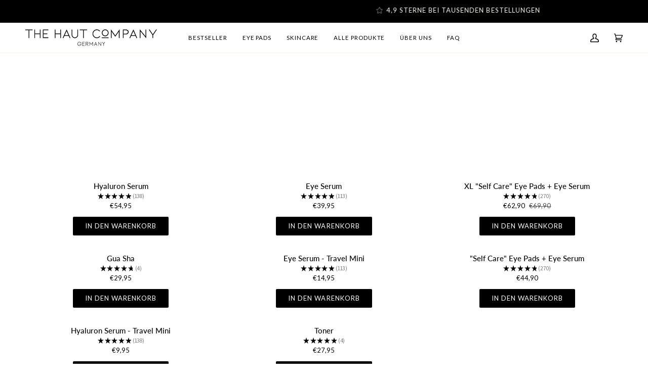

--- FILE ---
content_type: text/html; charset=utf-8
request_url: https://www.thehautcompany.com/de-be/collections/bestsellers
body_size: 43617
content:
<!doctype html>




<html class="no-js" lang="de" ><head>
<meta name="viewport" content="width=device-width, initial-scale=1">
<!-- DISABLE SLIDECART EDITS  -->
<script> window.SLIDECART_DISABLE = true</script>
<!-- DISABLE END SLIDECART EDITS  -->

<!-- Google Tag Manager -->
<script>(function(w,d,s,l,i){w[l]=w[l]||[];w[l].push({'gtm.start':
new Date().getTime(),event:'gtm.js'});var f=d.getElementsByTagName(s)[0],
j=d.createElement(s),dl=l!='dataLayer'?'&l='+l:'';j.async=true;j.src=
'https://www.googletagmanager.com/gtm.js?id='+i+dl;f.parentNode.insertBefore(j,f);
})(window,document,'script','dataLayer','GTM-P3WZ58FV');</script>
<!-- End Google Tag Manager -->
  
  <!-- Google tag (gtag.js) -->

<script async src="https://www.googletagmanager.com/gtag/js?id=TAG_ID"></script>

<script>

 window.dataLayer = window.dataLayer || [];

 function gtag(){dataLayer.push(arguments);}

 gtag('js', new Date());

 gtag('config', 'TAG_ID');

</script>
  <meta charset="utf-8">
  <meta http-equiv="X-UA-Compatible" content="IE=edge,chrome=1">
  
  <meta name="theme-color" content="#aaaaaa"><link rel="canonical" href="https://www.thehautcompany.com/de-be/collections/bestsellers"><!-- ======================= Pipeline Theme V7.1.0 ========================= -->

  <!-- Preloading ================================================================== -->

  <link rel="preconnect" href="https://cdn.shopify.com" crossorigin>
  <link rel="dns-prefetch" href="https://cdn.shopify.com">
  <link rel="preconnect" href="https://fonts.shopify.com" crossorigin>
  <link rel="dns-prefetch" href="https://fonts.shopifycdn.com">
  <link rel="preconnect" href="https://monorail-edge.shopifysvc.com" crossorigin>

  <link rel="preload" href="//www.thehautcompany.com/cdn/fonts/lato/lato_n4.c3b93d431f0091c8be23185e15c9d1fee1e971c5.woff2" as="font" type="font/woff2" crossorigin>
  <link rel="preload" href="//www.thehautcompany.com/cdn/fonts/lato/lato_n4.c3b93d431f0091c8be23185e15c9d1fee1e971c5.woff2" as="font" type="font/woff2" crossorigin>
  <link rel="preload" href="//www.thehautcompany.com/cdn/fonts/lato/lato_n4.c3b93d431f0091c8be23185e15c9d1fee1e971c5.woff2" as="font" type="font/woff2" crossorigin>

  <link href="//www.thehautcompany.com/cdn/shop/t/51/assets/vendor.js?v=144118437607305429831762167079" as="script" rel="preload">
  <link href="//www.thehautcompany.com/cdn/shop/t/51/assets/theme.js?v=12841756824208652671762167076" as="script" rel="preload">
  <link href="//www.thehautcompany.com/cdn/shop/t/51/assets/theme.css?v=94623845317632650391763634227" as="script" rel="preload">
  <link href="//www.thehautcompany.com/cdn/shop/t/51/assets/base.css?v=100099556829683347931763635514" rel="stylesheet" type="text/css">
  <link href="//www.thehautcompany.com/cdn/shop/t/51/assets/bundle.css?v=49322986443934801291763935426" rel="stylesheet" type="text/css">


  <!-- Title and description ================================================ --><link rel="shortcut icon" href="//www.thehautcompany.com/cdn/shop/files/Logo-1_32x32.png?v=1613721077" type="image/png">
  <title>
    

    BestsellersEntdecke unsere Bestseller
&ndash; The Haut Company

  </title><meta name="description" content="Entdecke unsere Bestseller: Hochwirksame Pflege für deine Haut. Natürliche Inhaltsstoffe, sichtbare Ergebnisse. Verwöhne dich selbst!">
  <!-- /snippets/social-meta-tags.liquid --><meta property="og:site_name" content="The Haut Company">
<meta property="og:url" content="https://www.thehautcompany.com/de-be/collections/bestsellers">
<meta property="og:title" content="BestsellersEntdecke unsere Bestseller">
<meta property="og:type" content="website">
<meta property="og:description" content="Entdecke unsere Bestseller: Hochwirksame Pflege für deine Haut. Natürliche Inhaltsstoffe, sichtbare Ergebnisse. Verwöhne dich selbst!"><meta property="og:image" content="http://www.thehautcompany.com/cdn/shop/files/THC_Logo_1_03408816-78bd-47b0-802d-fa368636f74a.png?v=1678270070">
    <meta property="og:image:secure_url" content="https://www.thehautcompany.com/cdn/shop/files/THC_Logo_1_03408816-78bd-47b0-802d-fa368636f74a.png?v=1678270070">
    <meta property="og:image:width" content="1200">
    <meta property="og:image:height" content="628">


<meta name="twitter:site" content="@">
<meta name="twitter:card" content="summary_large_image">
<meta name="twitter:title" content="BestsellersEntdecke unsere Bestseller">
<meta name="twitter:description" content="Entdecke unsere Bestseller: Hochwirksame Pflege für deine Haut. Natürliche Inhaltsstoffe, sichtbare Ergebnisse. Verwöhne dich selbst!"><!-- CSS ================================================================== -->

  <link href="//www.thehautcompany.com/cdn/shop/t/51/assets/font-settings.css?v=175363659420578942341762519768" rel="stylesheet" type="text/css" media="all" />

  <!-- /snippets/css-variables.liquid -->


<style data-shopify>

:root {
/* ================ Layout Variables ================ */






--LAYOUT-WIDTH: 1450px;
--LAYOUT-GUTTER: 24px;
--LAYOUT-GUTTER-OFFSET: -24px;
--NAV-GUTTER: 15px;
--LAYOUT-OUTER: 50px;

/* ================ Product video ================ */

--COLOR-VIDEO-BG: #f2f2f2;


/* ================ Color Variables ================ */

/* === Backgrounds ===*/
--COLOR-BG: #ffffff;
--COLOR-BG-ACCENT: #fcfaf7;

/* === Text colors ===*/
--COLOR-TEXT-DARK: #000000;
--COLOR-TEXT: #000000;
--COLOR-TEXT-LIGHT: #4d4d4d;

/* === Bright color ===*/
--COLOR-PRIMARY: #000000;
--COLOR-PRIMARY-HOVER: #000000;
--COLOR-PRIMARY-FADE: rgba(0, 0, 0, 0.05);
--COLOR-PRIMARY-FADE-HOVER: rgba(0, 0, 0, 0.1);--COLOR-PRIMARY-OPPOSITE: #ffffff;

/* === Secondary/link Color ===*/
--COLOR-SECONDARY: #aaaaaa;
--COLOR-SECONDARY-HOVER: #977171;
--COLOR-SECONDARY-FADE: rgba(170, 170, 170, 0.05);
--COLOR-SECONDARY-FADE-HOVER: rgba(170, 170, 170, 0.1);--COLOR-SECONDARY-OPPOSITE: #000000;

/* === Shades of grey ===*/
--COLOR-A5:  rgba(0, 0, 0, 0.05);
--COLOR-A10: rgba(0, 0, 0, 0.1);
--COLOR-A20: rgba(0, 0, 0, 0.2);
--COLOR-A35: rgba(0, 0, 0, 0.35);
--COLOR-A50: rgba(0, 0, 0, 0.5);
--COLOR-A80: rgba(0, 0, 0, 0.8);
--COLOR-A90: rgba(0, 0, 0, 0.9);
--COLOR-A95: rgba(0, 0, 0, 0.95);


/* ================ Inverted Color Variables ================ */

--INVERSE-BG: #2e413d;
--INVERSE-BG-ACCENT: #142b26;

/* === Text colors ===*/
--INVERSE-TEXT-DARK: #ffffff;
--INVERSE-TEXT: #ffffff;
--INVERSE-TEXT-LIGHT: #c0c6c5;

/* === Bright color ===*/
--INVERSE-PRIMARY: #ffe5da;
--INVERSE-PRIMARY-HOVER: #ffaf8e;
--INVERSE-PRIMARY-FADE: rgba(255, 229, 218, 0.05);
--INVERSE-PRIMARY-FADE-HOVER: rgba(255, 229, 218, 0.1);--INVERSE-PRIMARY-OPPOSITE: #000000;


/* === Second Color ===*/
--INVERSE-SECONDARY: #dff3fd;
--INVERSE-SECONDARY-HOVER: #91dbff;
--INVERSE-SECONDARY-FADE: rgba(223, 243, 253, 0.05);
--INVERSE-SECONDARY-FADE-HOVER: rgba(223, 243, 253, 0.1);--INVERSE-SECONDARY-OPPOSITE: #000000;


/* === Shades of grey ===*/
--INVERSE-A5:  rgba(255, 255, 255, 0.05);
--INVERSE-A10: rgba(255, 255, 255, 0.1);
--INVERSE-A20: rgba(255, 255, 255, 0.2);
--INVERSE-A35: rgba(255, 255, 255, 0.3);
--INVERSE-A80: rgba(255, 255, 255, 0.8);
--INVERSE-A90: rgba(255, 255, 255, 0.9);
--INVERSE-A95: rgba(255, 255, 255, 0.95);


/* ================ Bright Color Variables ================ */

--BRIGHT-BG: #e7caac;
--BRIGHT-BG-ACCENT: #ff4b00;

/* === Text colors ===*/
--BRIGHT-TEXT-DARK: #ffffff;
--BRIGHT-TEXT: #ffffff;
--BRIGHT-TEXT-LIGHT: #f8efe6;

/* === Bright color ===*/
--BRIGHT-PRIMARY: #ff4b00;
--BRIGHT-PRIMARY-HOVER: #b33500;
--BRIGHT-PRIMARY-FADE: rgba(255, 75, 0, 0.05);
--BRIGHT-PRIMARY-FADE-HOVER: rgba(255, 75, 0, 0.1);--BRIGHT-PRIMARY-OPPOSITE: #000000;


/* === Second Color ===*/
--BRIGHT-SECONDARY: #3f9f85;
--BRIGHT-SECONDARY-HOVER: #1e735c;
--BRIGHT-SECONDARY-FADE: rgba(63, 159, 133, 0.05);
--BRIGHT-SECONDARY-FADE-HOVER: rgba(63, 159, 133, 0.1);--BRIGHT-SECONDARY-OPPOSITE: #000000;


/* === Shades of grey ===*/
--BRIGHT-A5:  rgba(255, 255, 255, 0.05);
--BRIGHT-A10: rgba(255, 255, 255, 0.1);
--BRIGHT-A20: rgba(255, 255, 255, 0.2);
--BRIGHT-A35: rgba(255, 255, 255, 0.3);
--BRIGHT-A80: rgba(255, 255, 255, 0.8);
--BRIGHT-A90: rgba(255, 255, 255, 0.9);
--BRIGHT-A95: rgba(255, 255, 255, 0.95);


/* === Account Bar ===*/
--COLOR-ANNOUNCEMENT-BG: #000000;
--COLOR-ANNOUNCEMENT-TEXT: #fffcf9;

/* === Nav and dropdown link background ===*/
--COLOR-NAV: #ffffff;
--COLOR-NAV-TEXT: #000000;
--COLOR-NAV-TEXT-DARK: #000000;
--COLOR-NAV-TEXT-LIGHT: #4d4d4d;
--COLOR-NAV-BORDER: #f8f0e7;
--COLOR-NAV-A10: rgba(0, 0, 0, 0.1);
--COLOR-NAV-A50: rgba(0, 0, 0, 0.5);
--COLOR-HIGHLIGHT-LINK: #d2815f;

/* === Site Footer ===*/
--COLOR-FOOTER-BG: #ffffff;
--COLOR-FOOTER-TEXT: #ffffff;
--COLOR-FOOTER-A5: rgba(255, 255, 255, 0.05);
--COLOR-FOOTER-A15: rgba(255, 255, 255, 0.15);
--COLOR-FOOTER-A90: rgba(255, 255, 255, 0.9);

/* === Sub-Footer ===*/
--COLOR-SUB-FOOTER-BG: #000000;
--COLOR-SUB-FOOTER-TEXT: #fcfaf7;
--COLOR-SUB-FOOTER-A5: rgba(252, 250, 247, 0.05);
--COLOR-SUB-FOOTER-A15: rgba(252, 250, 247, 0.15);
--COLOR-SUB-FOOTER-A90: rgba(252, 250, 247, 0.9);

/* === Products ===*/
--PRODUCT-GRID-ASPECT-RATIO: 100%;

/* === Product badges ===*/
--COLOR-BADGE: #ffffff;
--COLOR-BADGE-TEXT: #424242;
--COLOR-BADGE-TEXT-DARK: #1f1919;
--COLOR-BADGE-TEXT-HOVER: #686868;
--COLOR-BADGE-HAIRLINE: #f6f6f6;

/* === Product item slider ===*/--COLOR-PRODUCT-SLIDER: #ffffff;--COLOR-PRODUCT-SLIDER-OPPOSITE: rgba(13, 13, 13, 0.06);/* === disabled form colors ===*/
--COLOR-DISABLED-BG: #e6e6e6;
--COLOR-DISABLED-TEXT: #a6a6a6;

--INVERSE-DISABLED-BG: #435450;
--INVERSE-DISABLED-TEXT: #778481;


/* === Tailwind RGBA Palette ===*/
--RGB-CANVAS: 255 255 255;
--RGB-CONTENT: 0 0 0;
--RGB-PRIMARY: 0 0 0;
--RGB-SECONDARY: 170 170 170;

--RGB-DARK-CANVAS: 46 65 61;
--RGB-DARK-CONTENT: 255 255 255;
--RGB-DARK-PRIMARY: 255 229 218;
--RGB-DARK-SECONDARY: 223 243 253;

--RGB-BRIGHT-CANVAS: 231 202 172;
--RGB-BRIGHT-CONTENT: 255 255 255;
--RGB-BRIGHT-PRIMARY: 255 75 0;
--RGB-BRIGHT-SECONDARY: 63 159 133;

--RGB-PRIMARY-CONTRAST: 255 255 255;
--RGB-SECONDARY-CONTRAST: 0 0 0;

--RGB-DARK-PRIMARY-CONTRAST: 0 0 0;
--RGB-DARK-SECONDARY-CONTRAST: 0 0 0;

--RGB-BRIGHT-PRIMARY-CONTRAST: 0 0 0;
--RGB-BRIGHT-SECONDARY-CONTRAST: 0 0 0;


/* === Button Radius === */
--BUTTON-RADIUS: 2px;


/* ================ Typography ================ */

--FONT-STACK-BODY: Lato, sans-serif;
--FONT-STYLE-BODY: normal;
--FONT-WEIGHT-BODY: 400;
--FONT-WEIGHT-BODY-BOLD: 500;
--FONT-ADJUST-BODY: 1.0;

  --FONT-BODY-TRANSFORM: none;
  --FONT-BODY-LETTER-SPACING: normal;


--FONT-STACK-HEADING: Lato, sans-serif;
--FONT-STYLE-HEADING: normal;
--FONT-WEIGHT-HEADING: 400;
--FONT-WEIGHT-HEADING-BOLD: 500;
--FONT-ADJUST-HEADING: 1.0;

  --FONT-HEADING-TRANSFORM: none;
  --FONT-HEADING-LETTER-SPACING: normal;


--FONT-STACK-ACCENT: Lato, sans-serif;
--FONT-STYLE-ACCENT: normal;
--FONT-WEIGHT-ACCENT: 400;
--FONT-WEIGHT-ACCENT-BOLD: 500;
--FONT-ADJUST-ACCENT: 1.0;

  --FONT-ACCENT-TRANSFORM: uppercase;
  --FONT-ACCENT-LETTER-SPACING: 0.08em;

--TYPE-STACK-NAV: Lato, sans-serif;
--TYPE-STYLE-NAV: normal;
--TYPE-ADJUST-NAV: 1.0;
--TYPE-WEIGHT-NAV: 400;

  --FONT-NAV-TRANSFORM: uppercase;
  --FONT-NAV-LETTER-SPACING: 0.08em;

--TYPE-STACK-BUTTON: Lato, sans-serif;
--TYPE-STYLE-BUTTON: normal;
--TYPE-ADJUST-BUTTON: 1.0;
--TYPE-WEIGHT-BUTTON: 400;

  --FONT-BUTTON-TRANSFORM: uppercase;
  --FONT-BUTTON-LETTER-SPACING: 0.08em;

--TYPE-STACK-KICKER: Lato, sans-serif;
--TYPE-STYLE-KICKER: normal;
--TYPE-ADJUST-KICKER: 1.0;
--TYPE-WEIGHT-KICKER: 400;

  --FONT-KICKER-TRANSFORM: uppercase;
  --FONT-KICKER-LETTER-SPACING: 0.08em;


--ICO-SELECT: url('//www.thehautcompany.com/cdn/shop/t/51/assets/ico-select.svg?v=18310958269001584211762519768');

/* ================ Photo correction ================ */
--PHOTO-CORRECTION: 100%;



}

/* ================ Typography ================ */
/* ================ type-scale.com ============ */

/* 1.16 base 13 */
:root {
 --font-1: 10px;
 --font-2: 11.3px;
 --font-3: 12px;
 --font-4: 13px;
 --font-5: 15.5px;
 --font-6: 17px;
 --font-7: 20px;
 --font-8: 23.5px;
 --font-9: 27px;
 --font-10:32px;
 --font-11:37px;
 --font-12:43px;
 --font-13:49px;
 --font-14:57px;
 --font-15:67px;
}

/* 1.175 base 13.5 */
@media only screen and (min-width: 480px) and (max-width: 1099px) {
  :root {
    --font-1: 10px;
    --font-2: 11.5px;
    --font-3: 12.5px;
    --font-4: 13.5px;
    --font-5: 16px;
    --font-6: 18px;
    --font-7: 21px;
    --font-8: 25px;
    --font-9: 29px;
    --font-10:34px;
    --font-11:40px;
    --font-12:47px;
    --font-13:56px;
    --font-14:65px;
   --font-15:77px;
  }
}
/* 1.22 base 14.5 */
@media only screen and (min-width: 1100px) {
  :root {
    --font-1: 10px;
    --font-2: 11.5px;
    --font-3: 13px;
    --font-4: 14.5px;
    --font-5: 17.5px;
    --font-6: 22px;
    --font-7: 26px;
    --font-8: 32px;
    --font-9: 39px;
    --font-10:48px;
    --font-11:58px;
    --font-12:71px;
    --font-13:87px;
    --font-14:106px;
    --font-15:129px;
 }
}


</style>


  <link href="//www.thehautcompany.com/cdn/shop/t/51/assets/theme.css?v=94623845317632650391763634227" rel="stylesheet" type="text/css" media="all" />
  <link href="//www.thehautcompany.com/cdn/shop/t/51/assets/base.css?v=100099556829683347931763635514" rel="stylesheet" type="text/css">

  <script>
    document.documentElement.className = document.documentElement.className.replace('no-js', 'js');

    
      document.documentElement.classList.add('aos-initialized');let root = '/de-be';
    if (root[root.length - 1] !== '/') {
      root = `${root}/`;
    }
    var theme = {
      routes: {
        root_url: root,
        cart: '/de-be/cart',
        cart_add_url: '/de-be/cart/add',
        product_recommendations_url: '/de-be/recommendations/products',
        account_addresses_url: '/de-be/account/addresses',
        predictive_search_url: '/de-be/search/suggest'
      },
      state: {
        cartOpen: null,
      },
      sizes: {
        small: 480,
        medium: 768,
        large: 1100,
        widescreen: 1400
      },
      assets: {
        photoswipe: '//www.thehautcompany.com/cdn/shop/t/51/assets/photoswipe.js?v=162613001030112971491762167077',
        smoothscroll: '//www.thehautcompany.com/cdn/shop/t/51/assets/smoothscroll.js?v=37906625415260927261762167078',
        swatches: '//www.thehautcompany.com/cdn/shop/t/51/assets/swatches.json?v=80899379540607454631762167079',
        noImage: '//www.thehautcompany.com/cdn/shopifycloud/storefront/assets/no-image-2048-a2addb12.gif',
        base: '//www.thehautcompany.com/cdn/shop/t/51/assets/'
      },
      strings: {
        swatchesKey: "Farbe",
        addToCart: "In den Einkaufswagen legen",
        estimateShipping: "Estimate Versand",
        noShippingAvailable: "Wir versenden nicht zu diesem Ziel.",
        free: "Kostenlos",
        from: "Ab",
        preOrder: "Vorbestellen",
        soldOut: "Ausverkauft",
        sale: "Angebot",
        subscription: "Abonnement",
        unavailable: "Nicht verfügbar",
        unitPrice: "Stückpreis",
        unitPriceSeparator: "pro",
        stockout: "Alle beschikbare voorraad is in de winkelwagen",
        products: "Produkte",
        pages: "Seiten",
        collections: "Sammlungen",
        resultsFor: "Ergebnisse für",
        noResultsFor: "Keine ergebnisse für",
        articles: "Artikel",
        successMessage: "Link in die Zwischenablage kopiert",
      },
      settings: {
        badge_sale_type: "dollar",
        animate_hover: true,
        animate_scroll: true,
        show_locale_desktop: null,
        show_locale_mobile: null,
        show_currency_desktop: null,
        show_currency_mobile: null,
        currency_select_type: "country",
        currency_code_enable: false,
        cycle_images_hover_delay: 1.5
      },
      info: {
        name: 'pipeline'
      },
      version: '7.1.0',
      moneyFormat: "€{{amount_with_comma_separator}}",
      shopCurrency: "EUR",
      currencyCode: "EUR"
    }
    let windowInnerHeight = window.innerHeight;
    document.documentElement.style.setProperty('--full-screen', `${windowInnerHeight}px`);
    document.documentElement.style.setProperty('--three-quarters', `${windowInnerHeight * 0.75}px`);
    document.documentElement.style.setProperty('--two-thirds', `${windowInnerHeight * 0.66}px`);
    document.documentElement.style.setProperty('--one-half', `${windowInnerHeight * 0.5}px`);
    document.documentElement.style.setProperty('--one-third', `${windowInnerHeight * 0.33}px`);
    document.documentElement.style.setProperty('--one-fifth', `${windowInnerHeight * 0.2}px`);

    window.isRTL = document.documentElement.getAttribute('dir') === 'rtl';
  </script><!-- Theme Javascript ============================================================== -->
  <script defer src="//www.thehautcompany.com/cdn/shop/t/51/assets/vendor.js?v=144118437607305429831762167079"></script>
  <script defer src="//www.thehautcompany.com/cdn/shop/t/51/assets/theme.js?v=12841756824208652671762167076"></script>
  <script defer src="//www.thehautcompany.com/cdn/shop/t/51/assets/base.js?v=118679497815589489391763634224"></script>

  

  <script>
    (function () {
      function onPageShowEvents() {
        if ('requestIdleCallback' in window) {
          requestIdleCallback(initCartEvent, { timeout: 500 })
        } else {
          initCartEvent()
        }
        function initCartEvent(){
          window.fetch(window.theme.routes.cart + '.js')
          .then((response) => {
            if(!response.ok){
              throw {status: response.statusText};
            }
            return response.json();
          })
          .then((response) => {
            document.dispatchEvent(new CustomEvent('theme:cart:change', {
              detail: {
                cart: response,
              },
              bubbles: true,
            }));
            return response;
          })
          .catch((e) => {
            console.error(e);
          });
        }
      };
      window.onpageshow = onPageShowEvents;
    })();
  </script>

  <script type="text/javascript">
    if (window.MSInputMethodContext && document.documentMode) {
      var scripts = document.getElementsByTagName('script')[0];
      var polyfill = document.createElement("script");
      polyfill.defer = true;
      polyfill.src = "//www.thehautcompany.com/cdn/shop/t/51/assets/ie11.js?v=144489047535103983231762167077";

      scripts.parentNode.insertBefore(polyfill, scripts);
    }
  </script>

  <!-- Shopify app scripts =========================================================== -->
  <script>window.performance && window.performance.mark && window.performance.mark('shopify.content_for_header.start');</script><meta name="google-site-verification" content="pCvrZelAK2ZTs3KhcXffKtsiSpWd9hYiZhEL-JUdgwI">
<meta name="facebook-domain-verification" content="xtz837zfjjd2tqw7drhw2aflhgafdb">
<meta id="shopify-digital-wallet" name="shopify-digital-wallet" content="/50133827768/digital_wallets/dialog">
<meta name="shopify-checkout-api-token" content="5d9127d8d333fdf9e412275c3670ffa1">
<meta id="in-context-paypal-metadata" data-shop-id="50133827768" data-venmo-supported="false" data-environment="production" data-locale="de_DE" data-paypal-v4="true" data-currency="EUR">
<link rel="alternate" type="application/atom+xml" title="Feed" href="/de-be/collections/bestsellers.atom" />
<link rel="alternate" hreflang="x-default" href="https://www.thehautcompany.com/collections/bestsellers">
<link rel="alternate" hreflang="en-AD" href="https://www.thehautcompany.com/en-eu/collections/bestsellers">
<link rel="alternate" hreflang="en-BG" href="https://www.thehautcompany.com/en-eu/collections/bestsellers">
<link rel="alternate" hreflang="en-CY" href="https://www.thehautcompany.com/en-eu/collections/bestsellers">
<link rel="alternate" hreflang="en-CZ" href="https://www.thehautcompany.com/en-eu/collections/bestsellers">
<link rel="alternate" hreflang="en-EE" href="https://www.thehautcompany.com/en-eu/collections/bestsellers">
<link rel="alternate" hreflang="en-FI" href="https://www.thehautcompany.com/en-eu/collections/bestsellers">
<link rel="alternate" hreflang="en-GR" href="https://www.thehautcompany.com/en-eu/collections/bestsellers">
<link rel="alternate" hreflang="en-HR" href="https://www.thehautcompany.com/en-eu/collections/bestsellers">
<link rel="alternate" hreflang="en-HU" href="https://www.thehautcompany.com/en-eu/collections/bestsellers">
<link rel="alternate" hreflang="en-LT" href="https://www.thehautcompany.com/en-eu/collections/bestsellers">
<link rel="alternate" hreflang="en-LU" href="https://www.thehautcompany.com/en-eu/collections/bestsellers">
<link rel="alternate" hreflang="en-LV" href="https://www.thehautcompany.com/en-eu/collections/bestsellers">
<link rel="alternate" hreflang="en-MC" href="https://www.thehautcompany.com/en-eu/collections/bestsellers">
<link rel="alternate" hreflang="en-MT" href="https://www.thehautcompany.com/en-eu/collections/bestsellers">
<link rel="alternate" hreflang="en-RO" href="https://www.thehautcompany.com/en-eu/collections/bestsellers">
<link rel="alternate" hreflang="en-SI" href="https://www.thehautcompany.com/en-eu/collections/bestsellers">
<link rel="alternate" hreflang="en-SK" href="https://www.thehautcompany.com/en-eu/collections/bestsellers">
<link rel="alternate" hreflang="en-SM" href="https://www.thehautcompany.com/en-eu/collections/bestsellers">
<link rel="alternate" hreflang="en-GB" href="https://www.thehautcompany.com/en-gb/collections/bestsellers">
<link rel="alternate" hreflang="fr-FR" href="https://www.thehautcompany.com/fr-fr/collections/bestsellers">
<link rel="alternate" hreflang="en-FR" href="https://www.thehautcompany.com/en-fr/collections/bestsellers">
<link rel="alternate" hreflang="it-IT" href="https://www.thehautcompany.com/it-it/collections/bestsellers">
<link rel="alternate" hreflang="es-ES" href="https://www.thehautcompany.com/es-es/collections/bestsellers">
<link rel="alternate" hreflang="es-PT" href="https://www.thehautcompany.com/es-es/collections/bestsellers">
<link rel="alternate" hreflang="en-NL" href="https://www.thehautcompany.com/en-nl/collections/bestsellers">
<link rel="alternate" hreflang="de-NL" href="https://www.thehautcompany.com/de-nl/collections/bestsellers">
<link rel="alternate" hreflang="en-BE" href="https://www.thehautcompany.com/en-be/collections/bestsellers">
<link rel="alternate" hreflang="fr-BE" href="https://www.thehautcompany.com/fr-be/collections/bestsellers">
<link rel="alternate" hreflang="de-BE" href="https://www.thehautcompany.com/de-be/collections/bestsellers">
<link rel="alternate" type="application/json+oembed" href="https://www.thehautcompany.com/de-be/collections/bestsellers.oembed">
<script async="async" src="/checkouts/internal/preloads.js?locale=de-BE"></script>
<link rel="preconnect" href="https://shop.app" crossorigin="anonymous">
<script async="async" src="https://shop.app/checkouts/internal/preloads.js?locale=de-BE&shop_id=50133827768" crossorigin="anonymous"></script>
<script id="apple-pay-shop-capabilities" type="application/json">{"shopId":50133827768,"countryCode":"DE","currencyCode":"EUR","merchantCapabilities":["supports3DS"],"merchantId":"gid:\/\/shopify\/Shop\/50133827768","merchantName":"The Haut Company","requiredBillingContactFields":["postalAddress","email"],"requiredShippingContactFields":["postalAddress","email"],"shippingType":"shipping","supportedNetworks":["visa","maestro","masterCard","amex"],"total":{"type":"pending","label":"The Haut Company","amount":"1.00"},"shopifyPaymentsEnabled":true,"supportsSubscriptions":true}</script>
<script id="shopify-features" type="application/json">{"accessToken":"5d9127d8d333fdf9e412275c3670ffa1","betas":["rich-media-storefront-analytics"],"domain":"www.thehautcompany.com","predictiveSearch":true,"shopId":50133827768,"locale":"de"}</script>
<script>var Shopify = Shopify || {};
Shopify.shop = "the-haut-company.myshopify.com";
Shopify.locale = "de";
Shopify.currency = {"active":"EUR","rate":"1.0"};
Shopify.country = "BE";
Shopify.theme = {"name":"The Haut Company | Live","id":185403441418,"schema_name":"Pipeline","schema_version":"7.1.0","theme_store_id":null,"role":"main"};
Shopify.theme.handle = "null";
Shopify.theme.style = {"id":null,"handle":null};
Shopify.cdnHost = "www.thehautcompany.com/cdn";
Shopify.routes = Shopify.routes || {};
Shopify.routes.root = "/de-be/";</script>
<script type="module">!function(o){(o.Shopify=o.Shopify||{}).modules=!0}(window);</script>
<script>!function(o){function n(){var o=[];function n(){o.push(Array.prototype.slice.apply(arguments))}return n.q=o,n}var t=o.Shopify=o.Shopify||{};t.loadFeatures=n(),t.autoloadFeatures=n()}(window);</script>
<script>
  window.ShopifyPay = window.ShopifyPay || {};
  window.ShopifyPay.apiHost = "shop.app\/pay";
  window.ShopifyPay.redirectState = null;
</script>
<script id="shop-js-analytics" type="application/json">{"pageType":"collection"}</script>
<script defer="defer" async type="module" src="//www.thehautcompany.com/cdn/shopifycloud/shop-js/modules/v2/client.init-shop-cart-sync_KNlu3ypL.de.esm.js"></script>
<script defer="defer" async type="module" src="//www.thehautcompany.com/cdn/shopifycloud/shop-js/modules/v2/chunk.common_SKKNcA3B.esm.js"></script>
<script type="module">
  await import("//www.thehautcompany.com/cdn/shopifycloud/shop-js/modules/v2/client.init-shop-cart-sync_KNlu3ypL.de.esm.js");
await import("//www.thehautcompany.com/cdn/shopifycloud/shop-js/modules/v2/chunk.common_SKKNcA3B.esm.js");

  window.Shopify.SignInWithShop?.initShopCartSync?.({"fedCMEnabled":true,"windoidEnabled":true});

</script>
<script>
  window.Shopify = window.Shopify || {};
  if (!window.Shopify.featureAssets) window.Shopify.featureAssets = {};
  window.Shopify.featureAssets['shop-js'] = {"shop-cart-sync":["modules/v2/client.shop-cart-sync_k8i4GZj8.de.esm.js","modules/v2/chunk.common_SKKNcA3B.esm.js"],"init-fed-cm":["modules/v2/client.init-fed-cm_D0BjbGtx.de.esm.js","modules/v2/chunk.common_SKKNcA3B.esm.js"],"init-shop-email-lookup-coordinator":["modules/v2/client.init-shop-email-lookup-coordinator_C1Mn5gmY.de.esm.js","modules/v2/chunk.common_SKKNcA3B.esm.js"],"shop-cash-offers":["modules/v2/client.shop-cash-offers_B3whTqcF.de.esm.js","modules/v2/chunk.common_SKKNcA3B.esm.js","modules/v2/chunk.modal_DkIG3Fgw.esm.js"],"shop-button":["modules/v2/client.shop-button_D_RfUj15.de.esm.js","modules/v2/chunk.common_SKKNcA3B.esm.js"],"init-windoid":["modules/v2/client.init-windoid_8jeYy5EL.de.esm.js","modules/v2/chunk.common_SKKNcA3B.esm.js"],"avatar":["modules/v2/client.avatar_BTnouDA3.de.esm.js"],"init-shop-cart-sync":["modules/v2/client.init-shop-cart-sync_KNlu3ypL.de.esm.js","modules/v2/chunk.common_SKKNcA3B.esm.js"],"shop-toast-manager":["modules/v2/client.shop-toast-manager_BgCuCmrO.de.esm.js","modules/v2/chunk.common_SKKNcA3B.esm.js"],"pay-button":["modules/v2/client.pay-button_CjdnaBv_.de.esm.js","modules/v2/chunk.common_SKKNcA3B.esm.js"],"shop-login-button":["modules/v2/client.shop-login-button_CEUlukBc.de.esm.js","modules/v2/chunk.common_SKKNcA3B.esm.js","modules/v2/chunk.modal_DkIG3Fgw.esm.js"],"init-customer-accounts-sign-up":["modules/v2/client.init-customer-accounts-sign-up_DzHMkW24.de.esm.js","modules/v2/client.shop-login-button_CEUlukBc.de.esm.js","modules/v2/chunk.common_SKKNcA3B.esm.js","modules/v2/chunk.modal_DkIG3Fgw.esm.js"],"init-shop-for-new-customer-accounts":["modules/v2/client.init-shop-for-new-customer-accounts_YhlXPR3_.de.esm.js","modules/v2/client.shop-login-button_CEUlukBc.de.esm.js","modules/v2/chunk.common_SKKNcA3B.esm.js","modules/v2/chunk.modal_DkIG3Fgw.esm.js"],"init-customer-accounts":["modules/v2/client.init-customer-accounts_OI3KPqOS.de.esm.js","modules/v2/client.shop-login-button_CEUlukBc.de.esm.js","modules/v2/chunk.common_SKKNcA3B.esm.js","modules/v2/chunk.modal_DkIG3Fgw.esm.js"],"shop-follow-button":["modules/v2/client.shop-follow-button_hOj2EoVV.de.esm.js","modules/v2/chunk.common_SKKNcA3B.esm.js","modules/v2/chunk.modal_DkIG3Fgw.esm.js"],"lead-capture":["modules/v2/client.lead-capture_BxEnh2Kl.de.esm.js","modules/v2/chunk.common_SKKNcA3B.esm.js","modules/v2/chunk.modal_DkIG3Fgw.esm.js"],"checkout-modal":["modules/v2/client.checkout-modal_BXOrYBqT.de.esm.js","modules/v2/chunk.common_SKKNcA3B.esm.js","modules/v2/chunk.modal_DkIG3Fgw.esm.js"],"shop-login":["modules/v2/client.shop-login_C0yXGVIT.de.esm.js","modules/v2/chunk.common_SKKNcA3B.esm.js","modules/v2/chunk.modal_DkIG3Fgw.esm.js"],"payment-terms":["modules/v2/client.payment-terms_DLEnrQGV.de.esm.js","modules/v2/chunk.common_SKKNcA3B.esm.js","modules/v2/chunk.modal_DkIG3Fgw.esm.js"]};
</script>
<script>(function() {
  var isLoaded = false;
  function asyncLoad() {
    if (isLoaded) return;
    isLoaded = true;
    var urls = ["https:\/\/cdn.fera.ai\/js\/fera.placeholder.js?shop=the-haut-company.myshopify.com","https:\/\/cdn-app.sealsubscriptions.com\/shopify\/public\/js\/sealsubscriptions.js?shop=the-haut-company.myshopify.com","https:\/\/pps.triplewhale.systems\/main.js?shop=the-haut-company.myshopify.com","https:\/\/cdn-bundler.nice-team.net\/app\/js\/bundler.js?shop=the-haut-company.myshopify.com","https:\/\/tseish-app.connect.trustedshops.com\/esc.js?apiBaseUrl=aHR0cHM6Ly90c2Vpc2gtYXBwLmNvbm5lY3QudHJ1c3RlZHNob3BzLmNvbQ==\u0026instanceId=dGhlLWhhdXQtY29tcGFueS5teXNob3BpZnkuY29t\u0026shop=the-haut-company.myshopify.com"];
    for (var i = 0; i < urls.length; i++) {
      var s = document.createElement('script');
      s.type = 'text/javascript';
      s.async = true;
      s.src = urls[i];
      var x = document.getElementsByTagName('script')[0];
      x.parentNode.insertBefore(s, x);
    }
  };
  if(window.attachEvent) {
    window.attachEvent('onload', asyncLoad);
  } else {
    window.addEventListener('load', asyncLoad, false);
  }
})();</script>
<script id="__st">var __st={"a":50133827768,"offset":3600,"reqid":"c963a1c9-9228-4c10-99b9-c77c22514d1a-1766950335","pageurl":"www.thehautcompany.com\/de-be\/collections\/bestsellers","u":"b7646e57dec2","p":"collection","rtyp":"collection","rid":495076147466};</script>
<script>window.ShopifyPaypalV4VisibilityTracking = true;</script>
<script id="captcha-bootstrap">!function(){'use strict';const t='contact',e='account',n='new_comment',o=[[t,t],['blogs',n],['comments',n],[t,'customer']],c=[[e,'customer_login'],[e,'guest_login'],[e,'recover_customer_password'],[e,'create_customer']],r=t=>t.map((([t,e])=>`form[action*='/${t}']:not([data-nocaptcha='true']) input[name='form_type'][value='${e}']`)).join(','),a=t=>()=>t?[...document.querySelectorAll(t)].map((t=>t.form)):[];function s(){const t=[...o],e=r(t);return a(e)}const i='password',u='form_key',d=['recaptcha-v3-token','g-recaptcha-response','h-captcha-response',i],f=()=>{try{return window.sessionStorage}catch{return}},m='__shopify_v',_=t=>t.elements[u];function p(t,e,n=!1){try{const o=window.sessionStorage,c=JSON.parse(o.getItem(e)),{data:r}=function(t){const{data:e,action:n}=t;return t[m]||n?{data:e,action:n}:{data:t,action:n}}(c);for(const[e,n]of Object.entries(r))t.elements[e]&&(t.elements[e].value=n);n&&o.removeItem(e)}catch(o){console.error('form repopulation failed',{error:o})}}const l='form_type',E='cptcha';function T(t){t.dataset[E]=!0}const w=window,h=w.document,L='Shopify',v='ce_forms',y='captcha';let A=!1;((t,e)=>{const n=(g='f06e6c50-85a8-45c8-87d0-21a2b65856fe',I='https://cdn.shopify.com/shopifycloud/storefront-forms-hcaptcha/ce_storefront_forms_captcha_hcaptcha.v1.5.2.iife.js',D={infoText:'Durch hCaptcha geschützt',privacyText:'Datenschutz',termsText:'Allgemeine Geschäftsbedingungen'},(t,e,n)=>{const o=w[L][v],c=o.bindForm;if(c)return c(t,g,e,D).then(n);var r;o.q.push([[t,g,e,D],n]),r=I,A||(h.body.append(Object.assign(h.createElement('script'),{id:'captcha-provider',async:!0,src:r})),A=!0)});var g,I,D;w[L]=w[L]||{},w[L][v]=w[L][v]||{},w[L][v].q=[],w[L][y]=w[L][y]||{},w[L][y].protect=function(t,e){n(t,void 0,e),T(t)},Object.freeze(w[L][y]),function(t,e,n,w,h,L){const[v,y,A,g]=function(t,e,n){const i=e?o:[],u=t?c:[],d=[...i,...u],f=r(d),m=r(i),_=r(d.filter((([t,e])=>n.includes(e))));return[a(f),a(m),a(_),s()]}(w,h,L),I=t=>{const e=t.target;return e instanceof HTMLFormElement?e:e&&e.form},D=t=>v().includes(t);t.addEventListener('submit',(t=>{const e=I(t);if(!e)return;const n=D(e)&&!e.dataset.hcaptchaBound&&!e.dataset.recaptchaBound,o=_(e),c=g().includes(e)&&(!o||!o.value);(n||c)&&t.preventDefault(),c&&!n&&(function(t){try{if(!f())return;!function(t){const e=f();if(!e)return;const n=_(t);if(!n)return;const o=n.value;o&&e.removeItem(o)}(t);const e=Array.from(Array(32),(()=>Math.random().toString(36)[2])).join('');!function(t,e){_(t)||t.append(Object.assign(document.createElement('input'),{type:'hidden',name:u})),t.elements[u].value=e}(t,e),function(t,e){const n=f();if(!n)return;const o=[...t.querySelectorAll(`input[type='${i}']`)].map((({name:t})=>t)),c=[...d,...o],r={};for(const[a,s]of new FormData(t).entries())c.includes(a)||(r[a]=s);n.setItem(e,JSON.stringify({[m]:1,action:t.action,data:r}))}(t,e)}catch(e){console.error('failed to persist form',e)}}(e),e.submit())}));const S=(t,e)=>{t&&!t.dataset[E]&&(n(t,e.some((e=>e===t))),T(t))};for(const o of['focusin','change'])t.addEventListener(o,(t=>{const e=I(t);D(e)&&S(e,y())}));const B=e.get('form_key'),M=e.get(l),P=B&&M;t.addEventListener('DOMContentLoaded',(()=>{const t=y();if(P)for(const e of t)e.elements[l].value===M&&p(e,B);[...new Set([...A(),...v().filter((t=>'true'===t.dataset.shopifyCaptcha))])].forEach((e=>S(e,t)))}))}(h,new URLSearchParams(w.location.search),n,t,e,['guest_login'])})(!1,!0)}();</script>
<script integrity="sha256-4kQ18oKyAcykRKYeNunJcIwy7WH5gtpwJnB7kiuLZ1E=" data-source-attribution="shopify.loadfeatures" defer="defer" src="//www.thehautcompany.com/cdn/shopifycloud/storefront/assets/storefront/load_feature-a0a9edcb.js" crossorigin="anonymous"></script>
<script crossorigin="anonymous" defer="defer" src="//www.thehautcompany.com/cdn/shopifycloud/storefront/assets/shopify_pay/storefront-65b4c6d7.js?v=20250812"></script>
<script data-source-attribution="shopify.dynamic_checkout.dynamic.init">var Shopify=Shopify||{};Shopify.PaymentButton=Shopify.PaymentButton||{isStorefrontPortableWallets:!0,init:function(){window.Shopify.PaymentButton.init=function(){};var t=document.createElement("script");t.src="https://www.thehautcompany.com/cdn/shopifycloud/portable-wallets/latest/portable-wallets.de.js",t.type="module",document.head.appendChild(t)}};
</script>
<script data-source-attribution="shopify.dynamic_checkout.buyer_consent">
  function portableWalletsHideBuyerConsent(e){var t=document.getElementById("shopify-buyer-consent"),n=document.getElementById("shopify-subscription-policy-button");t&&n&&(t.classList.add("hidden"),t.setAttribute("aria-hidden","true"),n.removeEventListener("click",e))}function portableWalletsShowBuyerConsent(e){var t=document.getElementById("shopify-buyer-consent"),n=document.getElementById("shopify-subscription-policy-button");t&&n&&(t.classList.remove("hidden"),t.removeAttribute("aria-hidden"),n.addEventListener("click",e))}window.Shopify?.PaymentButton&&(window.Shopify.PaymentButton.hideBuyerConsent=portableWalletsHideBuyerConsent,window.Shopify.PaymentButton.showBuyerConsent=portableWalletsShowBuyerConsent);
</script>
<script data-source-attribution="shopify.dynamic_checkout.cart.bootstrap">document.addEventListener("DOMContentLoaded",(function(){function t(){return document.querySelector("shopify-accelerated-checkout-cart, shopify-accelerated-checkout")}if(t())Shopify.PaymentButton.init();else{new MutationObserver((function(e,n){t()&&(Shopify.PaymentButton.init(),n.disconnect())})).observe(document.body,{childList:!0,subtree:!0})}}));
</script>
<link id="shopify-accelerated-checkout-styles" rel="stylesheet" media="screen" href="https://www.thehautcompany.com/cdn/shopifycloud/portable-wallets/latest/accelerated-checkout-backwards-compat.css" crossorigin="anonymous">
<style id="shopify-accelerated-checkout-cart">
        #shopify-buyer-consent {
  margin-top: 1em;
  display: inline-block;
  width: 100%;
}

#shopify-buyer-consent.hidden {
  display: none;
}

#shopify-subscription-policy-button {
  background: none;
  border: none;
  padding: 0;
  text-decoration: underline;
  font-size: inherit;
  cursor: pointer;
}

#shopify-subscription-policy-button::before {
  box-shadow: none;
}

      </style>

<script>window.performance && window.performance.mark && window.performance.mark('shopify.content_for_header.end');</script>


<!-- BEGIN app block: shopify://apps/consentmo-gdpr/blocks/gdpr_cookie_consent/4fbe573f-a377-4fea-9801-3ee0858cae41 -->


<!-- END app block --><!-- BEGIN app block: shopify://apps/pagefly-page-builder/blocks/app-embed/83e179f7-59a0-4589-8c66-c0dddf959200 -->

<!-- BEGIN app snippet: pagefly-cro-ab-testing-main -->







<script>
  ;(function () {
    const url = new URL(window.location)
    const viewParam = url.searchParams.get('view')
    if (viewParam && viewParam.includes('variant-pf-')) {
      url.searchParams.set('pf_v', viewParam)
      url.searchParams.delete('view')
      window.history.replaceState({}, '', url)
    }
  })()
</script>



<script type='module'>
  
  window.PAGEFLY_CRO = window.PAGEFLY_CRO || {}

  window.PAGEFLY_CRO['data_debug'] = {
    original_template_suffix: "bestsellers",
    allow_ab_test: false,
    ab_test_start_time: 0,
    ab_test_end_time: 0,
    today_date_time: 1766950335000,
  }
  window.PAGEFLY_CRO['GA4'] = { enabled: true}
</script>

<!-- END app snippet -->








  <script src='https://cdn.shopify.com/extensions/019b58c4-1c6e-78cb-82c6-4a5bf4765479/pagefly-page-builder-211/assets/pagefly-helper.js' defer='defer'></script>

  <script src='https://cdn.shopify.com/extensions/019b58c4-1c6e-78cb-82c6-4a5bf4765479/pagefly-page-builder-211/assets/pagefly-general-helper.js' defer='defer'></script>

  <script src='https://cdn.shopify.com/extensions/019b58c4-1c6e-78cb-82c6-4a5bf4765479/pagefly-page-builder-211/assets/pagefly-snap-slider.js' defer='defer'></script>

  <script src='https://cdn.shopify.com/extensions/019b58c4-1c6e-78cb-82c6-4a5bf4765479/pagefly-page-builder-211/assets/pagefly-slideshow-v3.js' defer='defer'></script>

  <script src='https://cdn.shopify.com/extensions/019b58c4-1c6e-78cb-82c6-4a5bf4765479/pagefly-page-builder-211/assets/pagefly-slideshow-v4.js' defer='defer'></script>

  <script src='https://cdn.shopify.com/extensions/019b58c4-1c6e-78cb-82c6-4a5bf4765479/pagefly-page-builder-211/assets/pagefly-glider.js' defer='defer'></script>

  <script src='https://cdn.shopify.com/extensions/019b58c4-1c6e-78cb-82c6-4a5bf4765479/pagefly-page-builder-211/assets/pagefly-slideshow-v1-v2.js' defer='defer'></script>

  <script src='https://cdn.shopify.com/extensions/019b58c4-1c6e-78cb-82c6-4a5bf4765479/pagefly-page-builder-211/assets/pagefly-product-media.js' defer='defer'></script>

  <script src='https://cdn.shopify.com/extensions/019b58c4-1c6e-78cb-82c6-4a5bf4765479/pagefly-page-builder-211/assets/pagefly-product.js' defer='defer'></script>


<script id='pagefly-helper-data' type='application/json'>
  {
    "page_optimization": {
      "assets_prefetching": false
    },
    "elements_asset_mapper": {
      "Accordion": "https://cdn.shopify.com/extensions/019b58c4-1c6e-78cb-82c6-4a5bf4765479/pagefly-page-builder-211/assets/pagefly-accordion.js",
      "Accordion3": "https://cdn.shopify.com/extensions/019b58c4-1c6e-78cb-82c6-4a5bf4765479/pagefly-page-builder-211/assets/pagefly-accordion3.js",
      "CountDown": "https://cdn.shopify.com/extensions/019b58c4-1c6e-78cb-82c6-4a5bf4765479/pagefly-page-builder-211/assets/pagefly-countdown.js",
      "GMap1": "https://cdn.shopify.com/extensions/019b58c4-1c6e-78cb-82c6-4a5bf4765479/pagefly-page-builder-211/assets/pagefly-gmap.js",
      "GMap2": "https://cdn.shopify.com/extensions/019b58c4-1c6e-78cb-82c6-4a5bf4765479/pagefly-page-builder-211/assets/pagefly-gmap.js",
      "GMapBasicV2": "https://cdn.shopify.com/extensions/019b58c4-1c6e-78cb-82c6-4a5bf4765479/pagefly-page-builder-211/assets/pagefly-gmap.js",
      "GMapAdvancedV2": "https://cdn.shopify.com/extensions/019b58c4-1c6e-78cb-82c6-4a5bf4765479/pagefly-page-builder-211/assets/pagefly-gmap.js",
      "HTML.Video": "https://cdn.shopify.com/extensions/019b58c4-1c6e-78cb-82c6-4a5bf4765479/pagefly-page-builder-211/assets/pagefly-htmlvideo.js",
      "HTML.Video2": "https://cdn.shopify.com/extensions/019b58c4-1c6e-78cb-82c6-4a5bf4765479/pagefly-page-builder-211/assets/pagefly-htmlvideo2.js",
      "HTML.Video3": "https://cdn.shopify.com/extensions/019b58c4-1c6e-78cb-82c6-4a5bf4765479/pagefly-page-builder-211/assets/pagefly-htmlvideo2.js",
      "BackgroundVideo": "https://cdn.shopify.com/extensions/019b58c4-1c6e-78cb-82c6-4a5bf4765479/pagefly-page-builder-211/assets/pagefly-htmlvideo2.js",
      "Instagram": "https://cdn.shopify.com/extensions/019b58c4-1c6e-78cb-82c6-4a5bf4765479/pagefly-page-builder-211/assets/pagefly-instagram.js",
      "Instagram2": "https://cdn.shopify.com/extensions/019b58c4-1c6e-78cb-82c6-4a5bf4765479/pagefly-page-builder-211/assets/pagefly-instagram.js",
      "Insta3": "https://cdn.shopify.com/extensions/019b58c4-1c6e-78cb-82c6-4a5bf4765479/pagefly-page-builder-211/assets/pagefly-instagram3.js",
      "Tabs": "https://cdn.shopify.com/extensions/019b58c4-1c6e-78cb-82c6-4a5bf4765479/pagefly-page-builder-211/assets/pagefly-tab.js",
      "Tabs3": "https://cdn.shopify.com/extensions/019b58c4-1c6e-78cb-82c6-4a5bf4765479/pagefly-page-builder-211/assets/pagefly-tab3.js",
      "ProductBox": "https://cdn.shopify.com/extensions/019b58c4-1c6e-78cb-82c6-4a5bf4765479/pagefly-page-builder-211/assets/pagefly-cart.js",
      "FBPageBox2": "https://cdn.shopify.com/extensions/019b58c4-1c6e-78cb-82c6-4a5bf4765479/pagefly-page-builder-211/assets/pagefly-facebook.js",
      "FBLikeButton2": "https://cdn.shopify.com/extensions/019b58c4-1c6e-78cb-82c6-4a5bf4765479/pagefly-page-builder-211/assets/pagefly-facebook.js",
      "TwitterFeed2": "https://cdn.shopify.com/extensions/019b58c4-1c6e-78cb-82c6-4a5bf4765479/pagefly-page-builder-211/assets/pagefly-twitter.js",
      "Paragraph4": "https://cdn.shopify.com/extensions/019b58c4-1c6e-78cb-82c6-4a5bf4765479/pagefly-page-builder-211/assets/pagefly-paragraph4.js",

      "AliReviews": "https://cdn.shopify.com/extensions/019b58c4-1c6e-78cb-82c6-4a5bf4765479/pagefly-page-builder-211/assets/pagefly-3rd-elements.js",
      "BackInStock": "https://cdn.shopify.com/extensions/019b58c4-1c6e-78cb-82c6-4a5bf4765479/pagefly-page-builder-211/assets/pagefly-3rd-elements.js",
      "GloboBackInStock": "https://cdn.shopify.com/extensions/019b58c4-1c6e-78cb-82c6-4a5bf4765479/pagefly-page-builder-211/assets/pagefly-3rd-elements.js",
      "GrowaveWishlist": "https://cdn.shopify.com/extensions/019b58c4-1c6e-78cb-82c6-4a5bf4765479/pagefly-page-builder-211/assets/pagefly-3rd-elements.js",
      "InfiniteOptionsShopPad": "https://cdn.shopify.com/extensions/019b58c4-1c6e-78cb-82c6-4a5bf4765479/pagefly-page-builder-211/assets/pagefly-3rd-elements.js",
      "InkybayProductPersonalizer": "https://cdn.shopify.com/extensions/019b58c4-1c6e-78cb-82c6-4a5bf4765479/pagefly-page-builder-211/assets/pagefly-3rd-elements.js",
      "LimeSpot": "https://cdn.shopify.com/extensions/019b58c4-1c6e-78cb-82c6-4a5bf4765479/pagefly-page-builder-211/assets/pagefly-3rd-elements.js",
      "Loox": "https://cdn.shopify.com/extensions/019b58c4-1c6e-78cb-82c6-4a5bf4765479/pagefly-page-builder-211/assets/pagefly-3rd-elements.js",
      "Opinew": "https://cdn.shopify.com/extensions/019b58c4-1c6e-78cb-82c6-4a5bf4765479/pagefly-page-builder-211/assets/pagefly-3rd-elements.js",
      "Powr": "https://cdn.shopify.com/extensions/019b58c4-1c6e-78cb-82c6-4a5bf4765479/pagefly-page-builder-211/assets/pagefly-3rd-elements.js",
      "ProductReviews": "https://cdn.shopify.com/extensions/019b58c4-1c6e-78cb-82c6-4a5bf4765479/pagefly-page-builder-211/assets/pagefly-3rd-elements.js",
      "PushOwl": "https://cdn.shopify.com/extensions/019b58c4-1c6e-78cb-82c6-4a5bf4765479/pagefly-page-builder-211/assets/pagefly-3rd-elements.js",
      "ReCharge": "https://cdn.shopify.com/extensions/019b58c4-1c6e-78cb-82c6-4a5bf4765479/pagefly-page-builder-211/assets/pagefly-3rd-elements.js",
      "Rivyo": "https://cdn.shopify.com/extensions/019b58c4-1c6e-78cb-82c6-4a5bf4765479/pagefly-page-builder-211/assets/pagefly-3rd-elements.js",
      "TrackingMore": "https://cdn.shopify.com/extensions/019b58c4-1c6e-78cb-82c6-4a5bf4765479/pagefly-page-builder-211/assets/pagefly-3rd-elements.js",
      "Vitals": "https://cdn.shopify.com/extensions/019b58c4-1c6e-78cb-82c6-4a5bf4765479/pagefly-page-builder-211/assets/pagefly-3rd-elements.js",
      "Wiser": "https://cdn.shopify.com/extensions/019b58c4-1c6e-78cb-82c6-4a5bf4765479/pagefly-page-builder-211/assets/pagefly-3rd-elements.js"
    },
    "custom_elements_mapper": {
      "pf-click-action-element": "https://cdn.shopify.com/extensions/019b58c4-1c6e-78cb-82c6-4a5bf4765479/pagefly-page-builder-211/assets/pagefly-click-action-element.js",
      "pf-dialog-element": "https://cdn.shopify.com/extensions/019b58c4-1c6e-78cb-82c6-4a5bf4765479/pagefly-page-builder-211/assets/pagefly-dialog-element.js"
    }
  }
</script>


<!-- END app block --><!-- BEGIN app block: shopify://apps/seal-subscriptions/blocks/subscription-script-append/13b25004-a140-4ab7-b5fe-29918f759699 --><script defer="defer">
	/**	SealSubs loader,version number: 2.0 */
	(function(){
		var loadScript=function(a,b){var c=document.createElement("script");c.setAttribute("defer", "defer");c.type="text/javascript",c.readyState?c.onreadystatechange=function(){("loaded"==c.readyState||"complete"==c.readyState)&&(c.onreadystatechange=null,b())}:c.onload=function(){b()},c.src=a,document.getElementsByTagName("head")[0].appendChild(c)};
		// Set variable to prevent the other loader from requesting the same resources
		window.seal_subs_app_block_loader = true;
		appendScriptUrl('the-haut-company.myshopify.com');

		// get script url and append timestamp of last change
		function appendScriptUrl(shop) {
			var timeStamp = Math.floor(Date.now() / (1000*1*1));
			var timestampUrl = 'https://app.sealsubscriptions.com/shopify/public/status/shop/'+shop+'.js?'+timeStamp;
			loadScript(timestampUrl, function() {
				// append app script
				if (typeof sealsubscriptions_settings_updated == 'undefined') {
					sealsubscriptions_settings_updated = 'default-by-script';
				}
				var scriptUrl = "https://cdn-app.sealsubscriptions.com/shopify/public/js/sealsubscriptions-main.js?shop="+shop+"&"+sealsubscriptions_settings_updated;
				loadScript(scriptUrl, function(){});
			});
		}
	})();

	var SealSubsScriptAppended = true;
	
</script>

<!-- END app block --><!-- BEGIN app block: shopify://apps/reamaze-live-chat-helpdesk/blocks/reamaze-config/ef7a830c-d722-47c6-883b-11db06c95733 -->

  <script type="text/javascript" async src="https://cdn.reamaze.com/assets/reamaze-loader.js"></script>

  <script type="text/javascript">
    var _support = _support || { 'ui': {}, 'user': {} };
    _support.account = 'thco-gmbh';
  </script>

  

  
    <!-- reamaze_embeddable_121406_s -->
<!-- Embeddable - The Haut Company Chat / Contact Form Shoutbox -->
<script type="text/javascript">
  var _support = _support || { 'ui': {}, 'user': {} };
  _support['account'] = 'thco-gmbh';
  _support['ui']['contactMode'] = 'mixed';
  _support['ui']['enableKb'] = 'true';
  _support['ui']['styles'] = {
    widgetColor: 'rgb(0, 0, 0)',
  };
  _support['ui']['shoutboxFacesMode'] = 'default';
  _support['ui']['widget'] = {
    icon: 'chat',
    displayOn: 'all',
    fontSize: 'default',
    allowBotProcessing: false,
    slug: 'the-haut-company-chat-slash-contact-form-shoutbox',
    label: {
      text: 'Wie k&#246;nnen wir dir heute helfen? &#128522;',
      mode: "none",
      delay: 3,
      duration: 30,
    },
    position: 'bottom-right',
    mobilePosition: 'bottom-right'
  };
  _support['apps'] = {
    faq: {"enabled":true},
    recentConversations: {},
    orders: {"enabled":true,"enable_notes":true},
    shopper: {}
  };
</script>
<!-- reamaze_embeddable_121406_e -->

  





<!-- END app block --><!-- BEGIN app block: shopify://apps/klaviyo-email-marketing-sms/blocks/klaviyo-onsite-embed/2632fe16-c075-4321-a88b-50b567f42507 -->












  <script async src="https://static.klaviyo.com/onsite/js/TEsx7N/klaviyo.js?company_id=TEsx7N"></script>
  <script>!function(){if(!window.klaviyo){window._klOnsite=window._klOnsite||[];try{window.klaviyo=new Proxy({},{get:function(n,i){return"push"===i?function(){var n;(n=window._klOnsite).push.apply(n,arguments)}:function(){for(var n=arguments.length,o=new Array(n),w=0;w<n;w++)o[w]=arguments[w];var t="function"==typeof o[o.length-1]?o.pop():void 0,e=new Promise((function(n){window._klOnsite.push([i].concat(o,[function(i){t&&t(i),n(i)}]))}));return e}}})}catch(n){window.klaviyo=window.klaviyo||[],window.klaviyo.push=function(){var n;(n=window._klOnsite).push.apply(n,arguments)}}}}();</script>

  




  <script>
    window.klaviyoReviewsProductDesignMode = false
  </script>







<!-- END app block --><!-- BEGIN app block: shopify://apps/triplewhale/blocks/triple_pixel_snippet/483d496b-3f1a-4609-aea7-8eee3b6b7a2a --><link rel='preconnect dns-prefetch' href='https://api.config-security.com/' crossorigin />
<link rel='preconnect dns-prefetch' href='https://conf.config-security.com/' crossorigin />
<script>
/* >> TriplePixel :: start*/
window.TriplePixelData={TripleName:"the-haut-company.myshopify.com",ver:"2.16",plat:"SHOPIFY",isHeadless:false,src:'SHOPIFY_EXT',product:{id:"",name:``,price:"",variant:""},search:"",collection:"495076147466",cart:"",template:"collection",curr:"EUR" || "EUR"},function(W,H,A,L,E,_,B,N){function O(U,T,P,H,R){void 0===R&&(R=!1),H=new XMLHttpRequest,P?(H.open("POST",U,!0),H.setRequestHeader("Content-Type","text/plain")):H.open("GET",U,!0),H.send(JSON.stringify(P||{})),H.onreadystatechange=function(){4===H.readyState&&200===H.status?(R=H.responseText,U.includes("/first")?eval(R):P||(N[B]=R)):(299<H.status||H.status<200)&&T&&!R&&(R=!0,O(U,T-1,P))}}if(N=window,!N[H+"sn"]){N[H+"sn"]=1,L=function(){return Date.now().toString(36)+"_"+Math.random().toString(36)};try{A.setItem(H,1+(0|A.getItem(H)||0)),(E=JSON.parse(A.getItem(H+"U")||"[]")).push({u:location.href,r:document.referrer,t:Date.now(),id:L()}),A.setItem(H+"U",JSON.stringify(E))}catch(e){}var i,m,p;A.getItem('"!nC`')||(_=A,A=N,A[H]||(E=A[H]=function(t,e,i){return void 0===i&&(i=[]),"State"==t?E.s:(W=L(),(E._q=E._q||[]).push([W,t,e].concat(i)),W)},E.s="Installed",E._q=[],E.ch=W,B="configSecurityConfModel",N[B]=1,O("https://conf.config-security.com/model",5),i=L(),m=A[atob("c2NyZWVu")],_.setItem("di_pmt_wt",i),p={id:i,action:"profile",avatar:_.getItem("auth-security_rand_salt_"),time:m[atob("d2lkdGg=")]+":"+m[atob("aGVpZ2h0")],host:A.TriplePixelData.TripleName,plat:A.TriplePixelData.plat,url:window.location.href.slice(0,500),ref:document.referrer,ver:A.TriplePixelData.ver},O("https://api.config-security.com/event",5,p),O("https://api.config-security.com/first?host=".concat(p.host,"&plat=").concat(p.plat),5)))}}("","TriplePixel",localStorage);
/* << TriplePixel :: end*/
</script>



<!-- END app block --><!-- BEGIN app block: shopify://apps/bm-country-blocker-ip-blocker/blocks/boostmark-blocker/bf9db4b9-be4b-45e1-8127-bbcc07d93e7e -->

  <script src="https://cdn.shopify.com/extensions/019b300f-1323-7b7a-bda2-a589132c3189/boostymark-regionblock-71/assets/blocker.js?v=4&shop=the-haut-company.myshopify.com" async></script>
  <script src="https://cdn.shopify.com/extensions/019b300f-1323-7b7a-bda2-a589132c3189/boostymark-regionblock-71/assets/jk4ukh.js?c=6&shop=the-haut-company.myshopify.com" async></script>

  

  

  

  

  













<!-- END app block --><script src="https://cdn.shopify.com/extensions/019b0ca3-aa13-7aa2-a0b4-6cb667a1f6f7/essential-countdown-timer-55/assets/countdown_timer_essential_apps.min.js" type="text/javascript" defer="defer"></script>
<script src="https://cdn.shopify.com/extensions/019b30f6-f1d2-70df-a671-e1d6e19b9562/estimator-106/assets/estimator-init.js" type="text/javascript" defer="defer"></script>
<script src="https://cdn.shopify.com/extensions/019b45c2-67fc-7cbd-bcff-1a95142ae71e/consentmo-gdpr-544/assets/consentmo_cookie_consent.js" type="text/javascript" defer="defer"></script>
<link href="https://monorail-edge.shopifysvc.com" rel="dns-prefetch">
<script>(function(){if ("sendBeacon" in navigator && "performance" in window) {try {var session_token_from_headers = performance.getEntriesByType('navigation')[0].serverTiming.find(x => x.name == '_s').description;} catch {var session_token_from_headers = undefined;}var session_cookie_matches = document.cookie.match(/_shopify_s=([^;]*)/);var session_token_from_cookie = session_cookie_matches && session_cookie_matches.length === 2 ? session_cookie_matches[1] : "";var session_token = session_token_from_headers || session_token_from_cookie || "";function handle_abandonment_event(e) {var entries = performance.getEntries().filter(function(entry) {return /monorail-edge.shopifysvc.com/.test(entry.name);});if (!window.abandonment_tracked && entries.length === 0) {window.abandonment_tracked = true;var currentMs = Date.now();var navigation_start = performance.timing.navigationStart;var payload = {shop_id: 50133827768,url: window.location.href,navigation_start,duration: currentMs - navigation_start,session_token,page_type: "collection"};window.navigator.sendBeacon("https://monorail-edge.shopifysvc.com/v1/produce", JSON.stringify({schema_id: "online_store_buyer_site_abandonment/1.1",payload: payload,metadata: {event_created_at_ms: currentMs,event_sent_at_ms: currentMs}}));}}window.addEventListener('pagehide', handle_abandonment_event);}}());</script>
<script id="web-pixels-manager-setup">(function e(e,d,r,n,o){if(void 0===o&&(o={}),!Boolean(null===(a=null===(i=window.Shopify)||void 0===i?void 0:i.analytics)||void 0===a?void 0:a.replayQueue)){var i,a;window.Shopify=window.Shopify||{};var t=window.Shopify;t.analytics=t.analytics||{};var s=t.analytics;s.replayQueue=[],s.publish=function(e,d,r){return s.replayQueue.push([e,d,r]),!0};try{self.performance.mark("wpm:start")}catch(e){}var l=function(){var e={modern:/Edge?\/(1{2}[4-9]|1[2-9]\d|[2-9]\d{2}|\d{4,})\.\d+(\.\d+|)|Firefox\/(1{2}[4-9]|1[2-9]\d|[2-9]\d{2}|\d{4,})\.\d+(\.\d+|)|Chrom(ium|e)\/(9{2}|\d{3,})\.\d+(\.\d+|)|(Maci|X1{2}).+ Version\/(15\.\d+|(1[6-9]|[2-9]\d|\d{3,})\.\d+)([,.]\d+|)( \(\w+\)|)( Mobile\/\w+|) Safari\/|Chrome.+OPR\/(9{2}|\d{3,})\.\d+\.\d+|(CPU[ +]OS|iPhone[ +]OS|CPU[ +]iPhone|CPU IPhone OS|CPU iPad OS)[ +]+(15[._]\d+|(1[6-9]|[2-9]\d|\d{3,})[._]\d+)([._]\d+|)|Android:?[ /-](13[3-9]|1[4-9]\d|[2-9]\d{2}|\d{4,})(\.\d+|)(\.\d+|)|Android.+Firefox\/(13[5-9]|1[4-9]\d|[2-9]\d{2}|\d{4,})\.\d+(\.\d+|)|Android.+Chrom(ium|e)\/(13[3-9]|1[4-9]\d|[2-9]\d{2}|\d{4,})\.\d+(\.\d+|)|SamsungBrowser\/([2-9]\d|\d{3,})\.\d+/,legacy:/Edge?\/(1[6-9]|[2-9]\d|\d{3,})\.\d+(\.\d+|)|Firefox\/(5[4-9]|[6-9]\d|\d{3,})\.\d+(\.\d+|)|Chrom(ium|e)\/(5[1-9]|[6-9]\d|\d{3,})\.\d+(\.\d+|)([\d.]+$|.*Safari\/(?![\d.]+ Edge\/[\d.]+$))|(Maci|X1{2}).+ Version\/(10\.\d+|(1[1-9]|[2-9]\d|\d{3,})\.\d+)([,.]\d+|)( \(\w+\)|)( Mobile\/\w+|) Safari\/|Chrome.+OPR\/(3[89]|[4-9]\d|\d{3,})\.\d+\.\d+|(CPU[ +]OS|iPhone[ +]OS|CPU[ +]iPhone|CPU IPhone OS|CPU iPad OS)[ +]+(10[._]\d+|(1[1-9]|[2-9]\d|\d{3,})[._]\d+)([._]\d+|)|Android:?[ /-](13[3-9]|1[4-9]\d|[2-9]\d{2}|\d{4,})(\.\d+|)(\.\d+|)|Mobile Safari.+OPR\/([89]\d|\d{3,})\.\d+\.\d+|Android.+Firefox\/(13[5-9]|1[4-9]\d|[2-9]\d{2}|\d{4,})\.\d+(\.\d+|)|Android.+Chrom(ium|e)\/(13[3-9]|1[4-9]\d|[2-9]\d{2}|\d{4,})\.\d+(\.\d+|)|Android.+(UC? ?Browser|UCWEB|U3)[ /]?(15\.([5-9]|\d{2,})|(1[6-9]|[2-9]\d|\d{3,})\.\d+)\.\d+|SamsungBrowser\/(5\.\d+|([6-9]|\d{2,})\.\d+)|Android.+MQ{2}Browser\/(14(\.(9|\d{2,})|)|(1[5-9]|[2-9]\d|\d{3,})(\.\d+|))(\.\d+|)|K[Aa][Ii]OS\/(3\.\d+|([4-9]|\d{2,})\.\d+)(\.\d+|)/},d=e.modern,r=e.legacy,n=navigator.userAgent;return n.match(d)?"modern":n.match(r)?"legacy":"unknown"}(),u="modern"===l?"modern":"legacy",c=(null!=n?n:{modern:"",legacy:""})[u],f=function(e){return[e.baseUrl,"/wpm","/b",e.hashVersion,"modern"===e.buildTarget?"m":"l",".js"].join("")}({baseUrl:d,hashVersion:r,buildTarget:u}),m=function(e){var d=e.version,r=e.bundleTarget,n=e.surface,o=e.pageUrl,i=e.monorailEndpoint;return{emit:function(e){var a=e.status,t=e.errorMsg,s=(new Date).getTime(),l=JSON.stringify({metadata:{event_sent_at_ms:s},events:[{schema_id:"web_pixels_manager_load/3.1",payload:{version:d,bundle_target:r,page_url:o,status:a,surface:n,error_msg:t},metadata:{event_created_at_ms:s}}]});if(!i)return console&&console.warn&&console.warn("[Web Pixels Manager] No Monorail endpoint provided, skipping logging."),!1;try{return self.navigator.sendBeacon.bind(self.navigator)(i,l)}catch(e){}var u=new XMLHttpRequest;try{return u.open("POST",i,!0),u.setRequestHeader("Content-Type","text/plain"),u.send(l),!0}catch(e){return console&&console.warn&&console.warn("[Web Pixels Manager] Got an unhandled error while logging to Monorail."),!1}}}}({version:r,bundleTarget:l,surface:e.surface,pageUrl:self.location.href,monorailEndpoint:e.monorailEndpoint});try{o.browserTarget=l,function(e){var d=e.src,r=e.async,n=void 0===r||r,o=e.onload,i=e.onerror,a=e.sri,t=e.scriptDataAttributes,s=void 0===t?{}:t,l=document.createElement("script"),u=document.querySelector("head"),c=document.querySelector("body");if(l.async=n,l.src=d,a&&(l.integrity=a,l.crossOrigin="anonymous"),s)for(var f in s)if(Object.prototype.hasOwnProperty.call(s,f))try{l.dataset[f]=s[f]}catch(e){}if(o&&l.addEventListener("load",o),i&&l.addEventListener("error",i),u)u.appendChild(l);else{if(!c)throw new Error("Did not find a head or body element to append the script");c.appendChild(l)}}({src:f,async:!0,onload:function(){if(!function(){var e,d;return Boolean(null===(d=null===(e=window.Shopify)||void 0===e?void 0:e.analytics)||void 0===d?void 0:d.initialized)}()){var d=window.webPixelsManager.init(e)||void 0;if(d){var r=window.Shopify.analytics;r.replayQueue.forEach((function(e){var r=e[0],n=e[1],o=e[2];d.publishCustomEvent(r,n,o)})),r.replayQueue=[],r.publish=d.publishCustomEvent,r.visitor=d.visitor,r.initialized=!0}}},onerror:function(){return m.emit({status:"failed",errorMsg:"".concat(f," has failed to load")})},sri:function(e){var d=/^sha384-[A-Za-z0-9+/=]+$/;return"string"==typeof e&&d.test(e)}(c)?c:"",scriptDataAttributes:o}),m.emit({status:"loading"})}catch(e){m.emit({status:"failed",errorMsg:(null==e?void 0:e.message)||"Unknown error"})}}})({shopId: 50133827768,storefrontBaseUrl: "https://www.thehautcompany.com",extensionsBaseUrl: "https://extensions.shopifycdn.com/cdn/shopifycloud/web-pixels-manager",monorailEndpoint: "https://monorail-edge.shopifysvc.com/unstable/produce_batch",surface: "storefront-renderer",enabledBetaFlags: ["2dca8a86","a0d5f9d2"],webPixelsConfigList: [{"id":"3327328522","configuration":"{\"accountID\":\"TEsx7N\",\"webPixelConfig\":\"eyJlbmFibGVBZGRlZFRvQ2FydEV2ZW50cyI6IHRydWV9\"}","eventPayloadVersion":"v1","runtimeContext":"STRICT","scriptVersion":"524f6c1ee37bacdca7657a665bdca589","type":"APP","apiClientId":123074,"privacyPurposes":["ANALYTICS","MARKETING"],"dataSharingAdjustments":{"protectedCustomerApprovalScopes":["read_customer_address","read_customer_email","read_customer_name","read_customer_personal_data","read_customer_phone"]}},{"id":"3041329418","configuration":"{\"focusDuration\":\"3\"}","eventPayloadVersion":"v1","runtimeContext":"STRICT","scriptVersion":"5267644d2647fc677b620ee257b1625c","type":"APP","apiClientId":1743893,"privacyPurposes":["ANALYTICS","SALE_OF_DATA"],"dataSharingAdjustments":{"protectedCustomerApprovalScopes":["read_customer_personal_data"]}},{"id":"1751974154","configuration":"{\"shopDomain\":\"the-haut-company.myshopify.com\"}","eventPayloadVersion":"v1","runtimeContext":"STRICT","scriptVersion":"579e5df84599695856971baf781ed844","type":"APP","apiClientId":42108846081,"privacyPurposes":["ANALYTICS","MARKETING","SALE_OF_DATA"],"dataSharingAdjustments":{"protectedCustomerApprovalScopes":["read_customer_personal_data"]}},{"id":"1517158666","configuration":"{\"shopId\":\"the-haut-company.myshopify.com\"}","eventPayloadVersion":"v1","runtimeContext":"STRICT","scriptVersion":"674c31de9c131805829c42a983792da6","type":"APP","apiClientId":2753413,"privacyPurposes":["ANALYTICS","MARKETING","SALE_OF_DATA"],"dataSharingAdjustments":{"protectedCustomerApprovalScopes":["read_customer_address","read_customer_email","read_customer_name","read_customer_personal_data","read_customer_phone"]}},{"id":"979599626","configuration":"{\"config\":\"{\\\"pixel_id\\\":\\\"G-SVLF4SM017\\\",\\\"target_country\\\":\\\"DE\\\",\\\"gtag_events\\\":[{\\\"type\\\":\\\"search\\\",\\\"action_label\\\":[\\\"G-SVLF4SM017\\\",\\\"AW-401877511\\\/YCFqCPvmvPwCEIfU0L8B\\\"]},{\\\"type\\\":\\\"begin_checkout\\\",\\\"action_label\\\":[\\\"G-SVLF4SM017\\\",\\\"AW-401877511\\\/QIynCPjmvPwCEIfU0L8B\\\"]},{\\\"type\\\":\\\"view_item\\\",\\\"action_label\\\":[\\\"G-SVLF4SM017\\\",\\\"AW-401877511\\\/dp97CPLmvPwCEIfU0L8B\\\",\\\"MC-H22WN2DKT5\\\"]},{\\\"type\\\":\\\"purchase\\\",\\\"action_label\\\":[\\\"G-SVLF4SM017\\\",\\\"AW-401877511\\\/T8n2CO_mvPwCEIfU0L8B\\\",\\\"MC-H22WN2DKT5\\\"]},{\\\"type\\\":\\\"page_view\\\",\\\"action_label\\\":[\\\"G-SVLF4SM017\\\",\\\"AW-401877511\\\/aJJMCOzmvPwCEIfU0L8B\\\",\\\"MC-H22WN2DKT5\\\"]},{\\\"type\\\":\\\"add_payment_info\\\",\\\"action_label\\\":[\\\"G-SVLF4SM017\\\",\\\"AW-401877511\\\/QvUDCP7mvPwCEIfU0L8B\\\"]},{\\\"type\\\":\\\"add_to_cart\\\",\\\"action_label\\\":[\\\"G-SVLF4SM017\\\",\\\"AW-401877511\\\/4E7ECPXmvPwCEIfU0L8B\\\"]}],\\\"enable_monitoring_mode\\\":false}\"}","eventPayloadVersion":"v1","runtimeContext":"OPEN","scriptVersion":"b2a88bafab3e21179ed38636efcd8a93","type":"APP","apiClientId":1780363,"privacyPurposes":[],"dataSharingAdjustments":{"protectedCustomerApprovalScopes":["read_customer_address","read_customer_email","read_customer_name","read_customer_personal_data","read_customer_phone"]}},{"id":"882639114","configuration":"{\"pixelCode\":\"C6P0MSUGVI6CQA60CJB0\"}","eventPayloadVersion":"v1","runtimeContext":"STRICT","scriptVersion":"22e92c2ad45662f435e4801458fb78cc","type":"APP","apiClientId":4383523,"privacyPurposes":["ANALYTICS","MARKETING","SALE_OF_DATA"],"dataSharingAdjustments":{"protectedCustomerApprovalScopes":["read_customer_address","read_customer_email","read_customer_name","read_customer_personal_data","read_customer_phone"]}},{"id":"448921866","configuration":"{\"pixel_id\":\"230375805533285\",\"pixel_type\":\"facebook_pixel\",\"metaapp_system_user_token\":\"-\"}","eventPayloadVersion":"v1","runtimeContext":"OPEN","scriptVersion":"ca16bc87fe92b6042fbaa3acc2fbdaa6","type":"APP","apiClientId":2329312,"privacyPurposes":["ANALYTICS","MARKETING","SALE_OF_DATA"],"dataSharingAdjustments":{"protectedCustomerApprovalScopes":["read_customer_address","read_customer_email","read_customer_name","read_customer_personal_data","read_customer_phone"]}},{"id":"182452490","configuration":"{\"tagID\":\"2613511287226\"}","eventPayloadVersion":"v1","runtimeContext":"STRICT","scriptVersion":"18031546ee651571ed29edbe71a3550b","type":"APP","apiClientId":3009811,"privacyPurposes":["ANALYTICS","MARKETING","SALE_OF_DATA"],"dataSharingAdjustments":{"protectedCustomerApprovalScopes":["read_customer_address","read_customer_email","read_customer_name","read_customer_personal_data","read_customer_phone"]}},{"id":"shopify-app-pixel","configuration":"{}","eventPayloadVersion":"v1","runtimeContext":"STRICT","scriptVersion":"0450","apiClientId":"shopify-pixel","type":"APP","privacyPurposes":["ANALYTICS","MARKETING"]},{"id":"shopify-custom-pixel","eventPayloadVersion":"v1","runtimeContext":"LAX","scriptVersion":"0450","apiClientId":"shopify-pixel","type":"CUSTOM","privacyPurposes":["ANALYTICS","MARKETING"]}],isMerchantRequest: false,initData: {"shop":{"name":"The Haut Company","paymentSettings":{"currencyCode":"EUR"},"myshopifyDomain":"the-haut-company.myshopify.com","countryCode":"DE","storefrontUrl":"https:\/\/www.thehautcompany.com\/de-be"},"customer":null,"cart":null,"checkout":null,"productVariants":[],"purchasingCompany":null},},"https://www.thehautcompany.com/cdn","da62cc92w68dfea28pcf9825a4m392e00d0",{"modern":"","legacy":""},{"shopId":"50133827768","storefrontBaseUrl":"https:\/\/www.thehautcompany.com","extensionBaseUrl":"https:\/\/extensions.shopifycdn.com\/cdn\/shopifycloud\/web-pixels-manager","surface":"storefront-renderer","enabledBetaFlags":"[\"2dca8a86\", \"a0d5f9d2\"]","isMerchantRequest":"false","hashVersion":"da62cc92w68dfea28pcf9825a4m392e00d0","publish":"custom","events":"[[\"page_viewed\",{}],[\"collection_viewed\",{\"collection\":{\"id\":\"495076147466\",\"title\":\"BESTSELLERS - JAN 25\",\"productVariants\":[{\"price\":{\"amount\":54.95,\"currencyCode\":\"EUR\"},\"product\":{\"title\":\"Hyaluron Serum\",\"vendor\":\"The Haut Company\",\"id\":\"6188625133752\",\"untranslatedTitle\":\"Hyaluron Serum\",\"url\":\"\/de-be\/products\/hyaluronic-serum\",\"type\":\"Lotion \u0026 Moisturizer\"},\"id\":\"39815514390712\",\"image\":{\"src\":\"\/\/www.thehautcompany.com\/cdn\/shop\/files\/30mlHyaluronCreative1.jpg?v=1763011807\"},\"sku\":\"30ml HA\",\"title\":\"Default Title\",\"untranslatedTitle\":\"Default Title\"},{\"price\":{\"amount\":39.95,\"currencyCode\":\"EUR\"},\"product\":{\"title\":\"Eye Serum\",\"vendor\":\"The Haut Company\",\"id\":\"7970506146058\",\"untranslatedTitle\":\"Eye Serum\",\"url\":\"\/de-be\/products\/eye-serum-15ml\",\"type\":\"\"},\"id\":\"43587794305290\",\"image\":{\"src\":\"\/\/www.thehautcompany.com\/cdn\/shop\/files\/15mlEyeSerumCreative1.jpg?v=1763011790\"},\"sku\":\"ES15ml\",\"title\":\"Default Title\",\"untranslatedTitle\":\"Default Title\"},{\"price\":{\"amount\":62.9,\"currencyCode\":\"EUR\"},\"product\":{\"title\":\"XL \\\"Self Care\\\" Eye Pads + Eye Serum\",\"vendor\":\"The Haut Company\",\"id\":\"9911814357258\",\"untranslatedTitle\":\"XL \\\"Self Care\\\" Eye Pads + Eye Serum\",\"url\":\"\/de-be\/products\/xl-self-care-eye-pads-eye-serum\",\"type\":\"XL Bundle\"},\"id\":\"50660466295050\",\"image\":{\"src\":\"\/\/www.thehautcompany.com\/cdn\/shop\/files\/XLSelfCareBundle_c377905b-8ad4-4526-92bd-517db88e4ff0.png?v=1763203387\"},\"sku\":\"XL SELFCARE Bundle\",\"title\":\"Default Title\",\"untranslatedTitle\":\"Default Title\"},{\"price\":{\"amount\":29.95,\"currencyCode\":\"EUR\"},\"product\":{\"title\":\"Gua Sha\",\"vendor\":\"The Haut Company\",\"id\":\"8339486474506\",\"untranslatedTitle\":\"Gua Sha\",\"url\":\"\/de-be\/products\/gua-sha\",\"type\":\"Skincare Accessory\"},\"id\":\"44897313882378\",\"image\":{\"src\":\"\/\/www.thehautcompany.com\/cdn\/shop\/files\/GuaShaw_bagtable.jpg?v=1742563287\"},\"sku\":\"\",\"title\":\"Default Title\",\"untranslatedTitle\":\"Default Title\"},{\"price\":{\"amount\":14.95,\"currencyCode\":\"EUR\"},\"product\":{\"title\":\"Eye Serum - Travel Mini\",\"vendor\":\"The Haut Company\",\"id\":\"6863436775608\",\"untranslatedTitle\":\"Eye Serum - Travel Mini\",\"url\":\"\/de-be\/products\/eye-serum\",\"type\":\"\"},\"id\":\"40375380115640\",\"image\":{\"src\":\"\/\/www.thehautcompany.com\/cdn\/shop\/files\/5mlEyeSerumCreative1.jpg?v=1741778158\"},\"sku\":\"EYE SERUM\",\"title\":\"Default Title\",\"untranslatedTitle\":\"Default Title\"},{\"price\":{\"amount\":44.9,\"currencyCode\":\"EUR\"},\"product\":{\"title\":\"\\\"Self Care\\\" Eye Pads + Eye Serum\",\"vendor\":\"The Haut Company\",\"id\":\"7978094264586\",\"untranslatedTitle\":\"\\\"Self Care\\\" Eye Pads + Eye Serum\",\"url\":\"\/de-be\/products\/self-care-eye-pads-eye-serum\",\"type\":\"Bundle\"},\"id\":\"43620831396106\",\"image\":{\"src\":\"\/\/www.thehautcompany.com\/cdn\/shop\/files\/SelfcareBundle_1527409f-662c-44a5-b4eb-905ced188236.jpg?v=1746727415\"},\"sku\":\"SELF\/BUNDLE\",\"title\":\"Default Title\",\"untranslatedTitle\":\"Default Title\"},{\"price\":{\"amount\":9.95,\"currencyCode\":\"EUR\"},\"product\":{\"title\":\"Hyaluron Serum - Travel Mini\",\"vendor\":\"The Haut Company\",\"id\":\"6611909869752\",\"untranslatedTitle\":\"Hyaluron Serum - Travel Mini\",\"url\":\"\/de-be\/products\/hyaluron-serum-mini\",\"type\":\"Serum\"},\"id\":\"39488737607864\",\"image\":{\"src\":\"\/\/www.thehautcompany.com\/cdn\/shop\/files\/5mlHyaluronCreative1.jpg?v=1741778132\"},\"sku\":\"5ml HA\",\"title\":\"Default Title\",\"untranslatedTitle\":\"Default Title\"},{\"price\":{\"amount\":27.95,\"currencyCode\":\"EUR\"},\"product\":{\"title\":\"Toner\",\"vendor\":\"The Haut Company\",\"id\":\"8500842692874\",\"untranslatedTitle\":\"Toner\",\"url\":\"\/de-be\/products\/toner\",\"type\":\"Lotion \u0026 Moisturizer\"},\"id\":\"45408065487114\",\"image\":{\"src\":\"\/\/www.thehautcompany.com\/cdn\/shop\/files\/1.TONERFLATLAY.jpg?v=1742996328\"},\"sku\":\"TONER\",\"title\":\"Default Title\",\"untranslatedTitle\":\"Default Title\"}]}}]]"});</script><script>
  window.ShopifyAnalytics = window.ShopifyAnalytics || {};
  window.ShopifyAnalytics.meta = window.ShopifyAnalytics.meta || {};
  window.ShopifyAnalytics.meta.currency = 'EUR';
  var meta = {"products":[{"id":6188625133752,"gid":"gid:\/\/shopify\/Product\/6188625133752","vendor":"The Haut Company","type":"Lotion \u0026 Moisturizer","handle":"hyaluronic-serum","variants":[{"id":39815514390712,"price":5495,"name":"Hyaluron Serum","public_title":null,"sku":"30ml HA"}],"remote":false},{"id":7970506146058,"gid":"gid:\/\/shopify\/Product\/7970506146058","vendor":"The Haut Company","type":"","handle":"eye-serum-15ml","variants":[{"id":43587794305290,"price":3995,"name":"Eye Serum","public_title":null,"sku":"ES15ml"}],"remote":false},{"id":9911814357258,"gid":"gid:\/\/shopify\/Product\/9911814357258","vendor":"The Haut Company","type":"XL Bundle","handle":"xl-self-care-eye-pads-eye-serum","variants":[{"id":50660466295050,"price":6290,"name":"XL \"Self Care\" Eye Pads + Eye Serum","public_title":null,"sku":"XL SELFCARE Bundle"}],"remote":false},{"id":8339486474506,"gid":"gid:\/\/shopify\/Product\/8339486474506","vendor":"The Haut Company","type":"Skincare Accessory","handle":"gua-sha","variants":[{"id":44897313882378,"price":2995,"name":"Gua Sha","public_title":null,"sku":""}],"remote":false},{"id":6863436775608,"gid":"gid:\/\/shopify\/Product\/6863436775608","vendor":"The Haut Company","type":"","handle":"eye-serum","variants":[{"id":40375380115640,"price":1495,"name":"Eye Serum - Travel Mini","public_title":null,"sku":"EYE SERUM"}],"remote":false},{"id":7978094264586,"gid":"gid:\/\/shopify\/Product\/7978094264586","vendor":"The Haut Company","type":"Bundle","handle":"self-care-eye-pads-eye-serum","variants":[{"id":43620831396106,"price":4490,"name":"\"Self Care\" Eye Pads + Eye Serum","public_title":null,"sku":"SELF\/BUNDLE"}],"remote":false},{"id":6611909869752,"gid":"gid:\/\/shopify\/Product\/6611909869752","vendor":"The Haut Company","type":"Serum","handle":"hyaluron-serum-mini","variants":[{"id":39488737607864,"price":995,"name":"Hyaluron Serum - Travel Mini","public_title":null,"sku":"5ml HA"}],"remote":false},{"id":8500842692874,"gid":"gid:\/\/shopify\/Product\/8500842692874","vendor":"The Haut Company","type":"Lotion \u0026 Moisturizer","handle":"toner","variants":[{"id":45408065487114,"price":2795,"name":"Toner","public_title":null,"sku":"TONER"}],"remote":false}],"page":{"pageType":"collection","resourceType":"collection","resourceId":495076147466,"requestId":"c963a1c9-9228-4c10-99b9-c77c22514d1a-1766950335"}};
  for (var attr in meta) {
    window.ShopifyAnalytics.meta[attr] = meta[attr];
  }
</script>
<script class="analytics">
  (function () {
    var customDocumentWrite = function(content) {
      var jquery = null;

      if (window.jQuery) {
        jquery = window.jQuery;
      } else if (window.Checkout && window.Checkout.$) {
        jquery = window.Checkout.$;
      }

      if (jquery) {
        jquery('body').append(content);
      }
    };

    var hasLoggedConversion = function(token) {
      if (token) {
        return document.cookie.indexOf('loggedConversion=' + token) !== -1;
      }
      return false;
    }

    var setCookieIfConversion = function(token) {
      if (token) {
        var twoMonthsFromNow = new Date(Date.now());
        twoMonthsFromNow.setMonth(twoMonthsFromNow.getMonth() + 2);

        document.cookie = 'loggedConversion=' + token + '; expires=' + twoMonthsFromNow;
      }
    }

    var trekkie = window.ShopifyAnalytics.lib = window.trekkie = window.trekkie || [];
    if (trekkie.integrations) {
      return;
    }
    trekkie.methods = [
      'identify',
      'page',
      'ready',
      'track',
      'trackForm',
      'trackLink'
    ];
    trekkie.factory = function(method) {
      return function() {
        var args = Array.prototype.slice.call(arguments);
        args.unshift(method);
        trekkie.push(args);
        return trekkie;
      };
    };
    for (var i = 0; i < trekkie.methods.length; i++) {
      var key = trekkie.methods[i];
      trekkie[key] = trekkie.factory(key);
    }
    trekkie.load = function(config) {
      trekkie.config = config || {};
      trekkie.config.initialDocumentCookie = document.cookie;
      var first = document.getElementsByTagName('script')[0];
      var script = document.createElement('script');
      script.type = 'text/javascript';
      script.onerror = function(e) {
        var scriptFallback = document.createElement('script');
        scriptFallback.type = 'text/javascript';
        scriptFallback.onerror = function(error) {
                var Monorail = {
      produce: function produce(monorailDomain, schemaId, payload) {
        var currentMs = new Date().getTime();
        var event = {
          schema_id: schemaId,
          payload: payload,
          metadata: {
            event_created_at_ms: currentMs,
            event_sent_at_ms: currentMs
          }
        };
        return Monorail.sendRequest("https://" + monorailDomain + "/v1/produce", JSON.stringify(event));
      },
      sendRequest: function sendRequest(endpointUrl, payload) {
        // Try the sendBeacon API
        if (window && window.navigator && typeof window.navigator.sendBeacon === 'function' && typeof window.Blob === 'function' && !Monorail.isIos12()) {
          var blobData = new window.Blob([payload], {
            type: 'text/plain'
          });

          if (window.navigator.sendBeacon(endpointUrl, blobData)) {
            return true;
          } // sendBeacon was not successful

        } // XHR beacon

        var xhr = new XMLHttpRequest();

        try {
          xhr.open('POST', endpointUrl);
          xhr.setRequestHeader('Content-Type', 'text/plain');
          xhr.send(payload);
        } catch (e) {
          console.log(e);
        }

        return false;
      },
      isIos12: function isIos12() {
        return window.navigator.userAgent.lastIndexOf('iPhone; CPU iPhone OS 12_') !== -1 || window.navigator.userAgent.lastIndexOf('iPad; CPU OS 12_') !== -1;
      }
    };
    Monorail.produce('monorail-edge.shopifysvc.com',
      'trekkie_storefront_load_errors/1.1',
      {shop_id: 50133827768,
      theme_id: 185403441418,
      app_name: "storefront",
      context_url: window.location.href,
      source_url: "//www.thehautcompany.com/cdn/s/trekkie.storefront.8f32c7f0b513e73f3235c26245676203e1209161.min.js"});

        };
        scriptFallback.async = true;
        scriptFallback.src = '//www.thehautcompany.com/cdn/s/trekkie.storefront.8f32c7f0b513e73f3235c26245676203e1209161.min.js';
        first.parentNode.insertBefore(scriptFallback, first);
      };
      script.async = true;
      script.src = '//www.thehautcompany.com/cdn/s/trekkie.storefront.8f32c7f0b513e73f3235c26245676203e1209161.min.js';
      first.parentNode.insertBefore(script, first);
    };
    trekkie.load(
      {"Trekkie":{"appName":"storefront","development":false,"defaultAttributes":{"shopId":50133827768,"isMerchantRequest":null,"themeId":185403441418,"themeCityHash":"5858184378619240638","contentLanguage":"de","currency":"EUR","eventMetadataId":"e5b1f09f-8f04-4dbd-b672-377e331ad8cd"},"isServerSideCookieWritingEnabled":true,"monorailRegion":"shop_domain","enabledBetaFlags":["65f19447"]},"Session Attribution":{},"S2S":{"facebookCapiEnabled":true,"source":"trekkie-storefront-renderer","apiClientId":580111}}
    );

    var loaded = false;
    trekkie.ready(function() {
      if (loaded) return;
      loaded = true;

      window.ShopifyAnalytics.lib = window.trekkie;

      var originalDocumentWrite = document.write;
      document.write = customDocumentWrite;
      try { window.ShopifyAnalytics.merchantGoogleAnalytics.call(this); } catch(error) {};
      document.write = originalDocumentWrite;

      window.ShopifyAnalytics.lib.page(null,{"pageType":"collection","resourceType":"collection","resourceId":495076147466,"requestId":"c963a1c9-9228-4c10-99b9-c77c22514d1a-1766950335","shopifyEmitted":true});

      var match = window.location.pathname.match(/checkouts\/(.+)\/(thank_you|post_purchase)/)
      var token = match? match[1]: undefined;
      if (!hasLoggedConversion(token)) {
        setCookieIfConversion(token);
        window.ShopifyAnalytics.lib.track("Viewed Product Category",{"currency":"EUR","category":"Collection: bestsellers","collectionName":"bestsellers","collectionId":495076147466,"nonInteraction":true},undefined,undefined,{"shopifyEmitted":true});
      }
    });


        var eventsListenerScript = document.createElement('script');
        eventsListenerScript.async = true;
        eventsListenerScript.src = "//www.thehautcompany.com/cdn/shopifycloud/storefront/assets/shop_events_listener-3da45d37.js";
        document.getElementsByTagName('head')[0].appendChild(eventsListenerScript);

})();</script>
  <script>
  if (!window.ga || (window.ga && typeof window.ga !== 'function')) {
    window.ga = function ga() {
      (window.ga.q = window.ga.q || []).push(arguments);
      if (window.Shopify && window.Shopify.analytics && typeof window.Shopify.analytics.publish === 'function') {
        window.Shopify.analytics.publish("ga_stub_called", {}, {sendTo: "google_osp_migration"});
      }
      console.error("Shopify's Google Analytics stub called with:", Array.from(arguments), "\nSee https://help.shopify.com/manual/promoting-marketing/pixels/pixel-migration#google for more information.");
    };
    if (window.Shopify && window.Shopify.analytics && typeof window.Shopify.analytics.publish === 'function') {
      window.Shopify.analytics.publish("ga_stub_initialized", {}, {sendTo: "google_osp_migration"});
    }
  }
</script>
<script
  defer
  src="https://www.thehautcompany.com/cdn/shopifycloud/perf-kit/shopify-perf-kit-2.1.2.min.js"
  data-application="storefront-renderer"
  data-shop-id="50133827768"
  data-render-region="gcp-us-east1"
  data-page-type="collection"
  data-theme-instance-id="185403441418"
  data-theme-name="Pipeline"
  data-theme-version="7.1.0"
  data-monorail-region="shop_domain"
  data-resource-timing-sampling-rate="10"
  data-shs="true"
  data-shs-beacon="true"
  data-shs-export-with-fetch="true"
  data-shs-logs-sample-rate="1"
  data-shs-beacon-endpoint="https://www.thehautcompany.com/api/collect"
></script>
</head>


<body id="bestsellersentdecke-unsere-bestseller" class="template-collection ">

<!-- Google Tag Manager (noscript) -->
<noscript><iframe src="https://www.googletagmanager.com/ns.html?id=GTM-P3WZ58FV"
height="0" width="0" style="display:none;visibility:hidden"></iframe></noscript>
<!-- End Google Tag Manager (noscript) -->

  <!-- AMP UPSELLS EDITS - START -->
  <style> 
    .amp-cart__line-quantity-selector-input {
      background-color: transparent;  
      width: 100% !important; 
      height: 100%; 
      text-align: center; 
      border: none !important;  
      padding: 0; 
      margin: 0 !important;    
      border-left: 1px solid #e5e5e5;
      border-right: 1px solid #e5e5e5;
      font-weight: 500; 
      font-size: 14px; 
      max-width: 50px !important;
    }
    .amp-cart-drawer .amp-cart__header {
      padding: 15px 30px;  
    }
    .amp-cart-drawer .amp-cart__rewards {
      padding: 10px 30px;
    }
    .amp-cart-drawer .amp-cart__footer {
      position: sticky !important;
      z-index: 10 !important;
      bottom: 0 !important;
      background: #f2f2f2;
    }
    .amp-cart-drawer .amp-cart__variant-selector-overlay,
    .amp-cart-drawer .amp-cart__variant-selector {
      z-index: 15;
    }
  </style> 
  <!-- AMP UPSELLS EDITS - END -->

  <!-- SLIDECART -->
  <script>
    const countryData= fetch("https://get.geojs.io/v1/ip/geo.json").then(res => res.json())

    window.SLIDECART_LOADED = async () => {
      const data = await countryData
      if (data.country_code === 'DE') return
      
      const tiers = SLIDECART_STATE().settings.rewards_tiers.filter(t => t.rewards_type !== 'free_shipping')
      SLIDECART_STATE().settings.rewards_tiers = tiers

      if (!tiers.length) SLIDECART_STATE().settings.rewards = false
      SLIDECART_UPDATE()
    }
  </script>
  <style>
html body #slidecarthq .footer-row span, html body #slidecarthq .footer-row strong, html body #slidecarthq .item .title, html body #slidecarthq .item .title a, html body #slidecarthq .item .price, html body #slidecarthq .upsell-text h3, html body #slidecarthq .upsell-text h3 a, html body #slidecarthq .upsell-options-header h2, html body #slidecarthq .upsell-options-header p.price, html body #slidecarthq .upsell-options-header p.compare-at, html body #slidecarthq .upsells-header h2 {
    font-family: Lato Light !important;
}
</style>
  <!-- SLIDECART -->
  <a class="in-page-link visually-hidden skip-link" href="#MainContent">Direkt zum Inhalt</a>

  <!-- BEGIN sections: group-header -->
<div id="shopify-section-sections--26378499227914__announcement" class="shopify-section shopify-section-group-group-header"><!-- /sections/announcement.liquid --><div class="announcement__wrapper"
      data-announcement-bar
      data-announcement-wrapper
      data-section-id="sections--26378499227914__announcement"
      data-section-type="announcement">
      <div>
        <div class="announcement__bar-outer" data-bar style="--bg: var(--COLOR-ANNOUNCEMENT-BG); --text: var(--COLOR-ANNOUNCEMENT-TEXT);"><div class="announcement__bar-holder accent-size-3" data-announcement-slider data-slider-speed="5000">
              

<div data-slide="icon_block_tyBaBx"
      data-slide-index="0"
      false
class="announcement__bar--icon announcement__bar"
 >
                <div data-ticker-frame class="announcement__message section-padding" style="--PT: 14px; --PB: 18px;">
                  <div data-ticker-scale class="ticker--unloaded announcement__scale">
                    <div data-ticker-text class="announcement__text accent-size-3">
                      
<div class="icon__bar__icon" style="--stroke: #aaaaaa">
                  <!-- /snippets/animated-icon.liquid -->


<svg aria-hidden="true" focusable="false" role="presentation" class="icon icon-truck" viewBox="0 0 24 24"><g stroke="#000" fill="none" stroke-width="1.5" stroke-linecap="round" stroke-linejoin="round"><path d="M6.75 1.5a6 6 0 1 1 0 12 6 6 0 0 1 0-12z"/><path d="M4.098 7.5H6.75V4.848M14.25 12h1.5a1.5 1.5 0 0 1 1.5 1.5v5.288M7.5 21h-.75a1.5 1.5 0 0 1-1.5-1.5v-3m12-3h3a3 3 0 0 1 3 3v3a1.5 1.5 0 0 1-1.5 1.5h-2.288"/><path d="M17.625 18.75a1.874 1.874 0 1 1 .001 3.749 1.874 1.874 0 0 1-.001-3.749zm-8.25 0a1.874 1.874 0 1 1 .001 3.749 1.874 1.874 0 0 1-.001-3.749zM15.788 21H11.25m12-4.5h-3"/></g></svg>
                </div><div class="icon__bar__text">
                
                  <div class="rte icon__bar__paragraph accent-size-3"><p>Kostenloser Versand ab 50 EUR (DE)</p></div>
                
              </div>
            
                    </div>
                  </div>
                </div>
              </div>

<div data-slide="icon_block_6yFUjB"
      data-slide-index="1"
      false
class="announcement__bar--icon announcement__bar"
 >
                <div data-ticker-frame class="announcement__message section-padding" style="--PT: 14px; --PB: 18px;">
                  <div data-ticker-scale class="ticker--unloaded announcement__scale">
                    <div data-ticker-text class="announcement__text accent-size-3">
                      
<div class="icon__bar__icon" style="--stroke: #aaaaaa">
                  <!-- /snippets/animated-icon.liquid -->


<svg aria-hidden="true" focusable="false" role="presentation" class="icon icon-star-rating" viewBox="0 0 25 25"><path d="m12.977 1.446 3.346 6.629 6.44.638a.805.805 0 0 1 .5 1.374l-5.3 5.253 1.965 7.138a.813.813 0 0 1-1.15.935l-6.53-3.233-6.52 3.229a.813.813 0 0 1-1.15-.935l1.964-7.138-5.304-5.253a.805.805 0 0 1 .5-1.374l6.44-.638 3.341-6.625a.819.819 0 0 1 1.458 0z" stroke="#000" stroke-width="1.5" fill="none" stroke-linecap="round" stroke-linejoin="round"/></svg>
                </div><div class="icon__bar__text">
                
                  <div class="rte icon__bar__paragraph accent-size-3"><p>4,9 STERNE BEI TAUSENDEN BESTELLUNGEN</p></div>
                
              </div>
            
                    </div>
                  </div>
                </div>
              </div>
            </div></div>
      </div>
    </div>
</div><div id="shopify-section-sections--26378499227914__header" class="shopify-section shopify-section-group-group-header"><!-- /sections/header.liquid --><style data-shopify>
  :root {
    --COLOR-NAV-TEXT-TRANSPARENT: #000000;
    --COLOR-HEADER-TRANSPARENT-GRADIENT: rgba(255, 255, 255, 0.2);
    --LOGO-PADDING: 13px;
    --menu-backfill-height: auto;
  }
</style>

















<div class="header__wrapper"
  data-header-wrapper
  style="--bar-opacity: 0; --bar-width: 0; --bar-left: 0;"
  data-header-transparent="false"
  data-underline-current="false"
  data-header-sticky="static"
  data-header-style="menu_center"
  data-section-id="sections--26378499227914__header"
  data-section-type="header">
  <header class="theme__header" data-header-height>
    

    <div class="header__inner">
      <div class="wrapper--full">
        <div class="header__mobile">
          
    <div class="header__mobile__left">
      <button class="header__mobile__button"
        data-drawer-toggle="hamburger"
        aria-label="Menü öffnen"
        aria-haspopup="true"
        aria-expanded="false"
        aria-controls="header-menu">
        <svg aria-hidden="true" focusable="false" role="presentation" class="icon icon-nav" viewBox="0 0 25 25"><path d="M0 4.062h25v2H0zm0 7h25v2H0zm0 7h25v2H0z"/></svg>
      </button>
    </div>
    
<div class="header__logo header__logo--image">
    <a class="header__logo__link"
      href="/de-be"
      style="--LOGO-WIDTH: 260px"
    >
      




        

        <img src="//www.thehautcompany.com/cdn/shop/files/THC_Logo_1_03408816-78bd-47b0-802d-fa368636f74a.png?v=1678270070&amp;width=260" alt="Wiederverwendbare Augenpads: Effektive Augenmaske &amp; Kühlpads" width="260" height="33" loading="eager" class="logo__img logo__img--color" srcset="
          //www.thehautcompany.com/cdn/shop/files/THC_Logo_1_03408816-78bd-47b0-802d-fa368636f74a.png?v=1678270070&amp;width=520 2x,
          //www.thehautcompany.com/cdn/shop/files/THC_Logo_1_03408816-78bd-47b0-802d-fa368636f74a.png?v=1678270070&amp;width=780 3x,
          //www.thehautcompany.com/cdn/shop/files/THC_Logo_1_03408816-78bd-47b0-802d-fa368636f74a.png?v=1678270070&amp;width=260
        ">
      
      
    </a>
  </div>

    <div class="header__mobile__right">
      <a class="header__mobile__button"
       data-drawer-toggle="drawer-cart"
        href="/de-be/cart">
        <svg aria-hidden="true" focusable="false" role="presentation" class="icon icon-cart" viewBox="0 0 25 25"><path d="M5.058 23a2 2 0 1 0 4.001-.001A2 2 0 0 0 5.058 23zm12.079 0c0 1.104.896 2 2 2s1.942-.896 1.942-2-.838-2-1.942-2-2 .896-2 2zM0 1a1 1 0 0 0 1 1h1.078l.894 3.341L5.058 13c0 .072.034.134.042.204l-1.018 4.58A.997.997 0 0 0 5.058 19h16.71a1 1 0 0 0 0-2H6.306l.458-2.061c.1.017.19.061.294.061h12.31c1.104 0 1.712-.218 2.244-1.5l3.248-6.964C25.423 4.75 24.186 4 23.079 4H5.058c-.157 0-.292.054-.438.088L3.844.772A1 1 0 0 0 2.87 0H1a1 1 0 0 0-1 1zm5.098 5H22.93l-3.192 6.798c-.038.086-.07.147-.094.19-.067.006-.113.012-.277.012H7.058v-.198l-.038-.195L5.098 6z"/></svg>
        <span class="visually-hidden">Einkaufswagen</span>
        
  <span class="header__cart__status">
    <span data-header-cart-price="0">
      €0,00
    </span>
    <span data-header-cart-count="0">
      (0)
    </span>
    
<span data-header-cart-full="false"></span>
  </span>

      </a>
    </div>

        </div>

        <div data-header-desktop class="header__desktop header__desktop--menu_center"><div  data-takes-space class="header__desktop__bar__l">
<div class="header__logo header__logo--image">
    <a class="header__logo__link"
      href="/de-be"
      style="--LOGO-WIDTH: 260px"
    >
      




        

        <img src="//www.thehautcompany.com/cdn/shop/files/THC_Logo_1_03408816-78bd-47b0-802d-fa368636f74a.png?v=1678270070&amp;width=260" alt="Wiederverwendbare Augenpads: Effektive Augenmaske &amp; Kühlpads" width="260" height="33" loading="eager" class="logo__img logo__img--color" srcset="
          //www.thehautcompany.com/cdn/shop/files/THC_Logo_1_03408816-78bd-47b0-802d-fa368636f74a.png?v=1678270070&amp;width=520 2x,
          //www.thehautcompany.com/cdn/shop/files/THC_Logo_1_03408816-78bd-47b0-802d-fa368636f74a.png?v=1678270070&amp;width=780 3x,
          //www.thehautcompany.com/cdn/shop/files/THC_Logo_1_03408816-78bd-47b0-802d-fa368636f74a.png?v=1678270070&amp;width=260
        ">
      
      
    </a>
  </div>
</div>
              <div  data-takes-space class="header__desktop__bar__c">
  <nav class="header__menu">
    <div class="header__menu__inner" data-text-items-wrapper>
      
        <!-- /snippets/nav-item.liquid -->

<div class="menu__item  child main-menu--active"
  data-main-menu-text-item
  >
  <a href="/de-be/collections/bestsellers" data-top-link class="navlink navlink--toplevel">
    <span class="navtext">Bestseller</span>
  </a>
  
</div>

      
        <!-- /snippets/nav-item.liquid -->

<div class="menu__item  child"
  data-main-menu-text-item
  >
  <a href="/de-be/collections/navigation-eye-pads" data-top-link class="navlink navlink--toplevel">
    <span class="navtext">Eye Pads</span>
  </a>
  
</div>

      
        <!-- /snippets/nav-item.liquid -->

<div class="menu__item  child"
  data-main-menu-text-item
  >
  <a href="/de-be/collections/skincare" data-top-link class="navlink navlink--toplevel">
    <span class="navtext">Skincare</span>
  </a>
  
</div>

      
        <!-- /snippets/nav-item.liquid -->

<div class="menu__item  child"
  data-main-menu-text-item
  >
  <a href="/de-be/collections/frontpage" data-top-link class="navlink navlink--toplevel">
    <span class="navtext">Alle Produkte</span>
  </a>
  
</div>

      
        <!-- /snippets/nav-item.liquid -->

<div class="menu__item  child"
  data-main-menu-text-item
  >
  <a href="https://www.thehautcompany.com/pages/uber-uns-1" data-top-link class="navlink navlink--toplevel">
    <span class="navtext">Über Uns</span>
  </a>
  
</div>

      
        <!-- /snippets/nav-item.liquid -->

<div class="menu__item  child"
  data-main-menu-text-item
  >
  <a href="https://www.thehautcompany.com/pages/faq" data-top-link class="navlink navlink--toplevel">
    <span class="navtext">FAQ</span>
  </a>
  
</div>

      
      <div class="hover__bar"></div>
      <div class="hover__bg"></div>
    </div>
  </nav>
</div>
              <div  data-takes-space class="header__desktop__bar__r">
<div class="header__desktop__buttons header__desktop__buttons--icons" >
    
    
<div class="header__desktop__button " >
        <a href="/de-be/account" class="navlink">
          
            <svg aria-hidden="true" focusable="false" role="presentation" class="icon icon-account" viewBox="0 0 16 16"><path d="M10.713 8.771c.31.112.53.191.743.27.555.204.985.372 1.367.539 1.229.535 1.993 1.055 2.418 1.885.464.937.722 1.958.758 2.997.03.84-.662 1.538-1.524 1.538H1.525c-.862 0-1.554-.697-1.524-1.538a7.36 7.36 0 0 1 .767-3.016c.416-.811 1.18-1.33 2.41-1.866a25.25 25.25 0 0 1 1.366-.54l.972-.35a1.42 1.42 0 0 0-.006-.072c-.937-1.086-1.369-2.267-1.369-4.17C4.141 1.756 5.517 0 8.003 0c2.485 0 3.856 1.755 3.856 4.448 0 2.03-.492 3.237-1.563 4.386.169-.18.197-.253.207-.305a1.2 1.2 0 0 0-.019.16l.228.082zm-9.188 5.742h12.95a5.88 5.88 0 0 0-.608-2.402c-.428-.835-2.214-1.414-4.46-2.224-.608-.218-.509-1.765-.24-2.053.631-.677 1.166-1.471 1.166-3.386 0-1.934-.782-2.96-2.33-2.96-1.549 0-2.336 1.026-2.336 2.96 0 1.915.534 2.709 1.165 3.386.27.288.369 1.833-.238 2.053-2.245.81-4.033 1.389-4.462 2.224a5.88 5.88 0 0 0-.607 2.402z"/></svg>
            <span class="visually-hidden">Mein Account</span>
          
        </a>
      </div>
    

    

    <div class="header__desktop__button " >
      <a href="/de-be/cart"
        class="navlink navlink--cart"
        data-drawer-toggle="drawer-cart">
        
          <svg aria-hidden="true" focusable="false" role="presentation" class="icon icon-cart" viewBox="0 0 25 25"><path d="M5.058 23a2 2 0 1 0 4.001-.001A2 2 0 0 0 5.058 23zm12.079 0c0 1.104.896 2 2 2s1.942-.896 1.942-2-.838-2-1.942-2-2 .896-2 2zM0 1a1 1 0 0 0 1 1h1.078l.894 3.341L5.058 13c0 .072.034.134.042.204l-1.018 4.58A.997.997 0 0 0 5.058 19h16.71a1 1 0 0 0 0-2H6.306l.458-2.061c.1.017.19.061.294.061h12.31c1.104 0 1.712-.218 2.244-1.5l3.248-6.964C25.423 4.75 24.186 4 23.079 4H5.058c-.157 0-.292.054-.438.088L3.844.772A1 1 0 0 0 2.87 0H1a1 1 0 0 0-1 1zm5.098 5H22.93l-3.192 6.798c-.038.086-.07.147-.094.19-.067.006-.113.012-.277.012H7.058v-.198l-.038-.195L5.098 6z"/></svg>
          <span class="visually-hidden">Einkaufswagen</span>
          
  <span class="header__cart__status">
    <span data-header-cart-price="0">
      €0,00
    </span>
    <span data-header-cart-count="0">
      (0)
    </span>
    
<span data-header-cart-full="false"></span>
  </span>

        
      </a>
    </div>

  </div>
</div></div>
      </div>
    </div>
  </header>
  
  <nav class="drawer header__drawer display-none"
    data-drawer="hamburger"
    aria-label="Hauptmenü"
    id="header-menu">
    <div class="drawer__content">
      <div class="drawer__top">
        <div class="drawer__top__left">
          
<a class="drawer__account" href="/de-be/account">
              <svg aria-hidden="true" focusable="false" role="presentation" class="icon icon-account" viewBox="0 0 16 16"><path d="M10.713 8.771c.31.112.53.191.743.27.555.204.985.372 1.367.539 1.229.535 1.993 1.055 2.418 1.885.464.937.722 1.958.758 2.997.03.84-.662 1.538-1.524 1.538H1.525c-.862 0-1.554-.697-1.524-1.538a7.36 7.36 0 0 1 .767-3.016c.416-.811 1.18-1.33 2.41-1.866a25.25 25.25 0 0 1 1.366-.54l.972-.35a1.42 1.42 0 0 0-.006-.072c-.937-1.086-1.369-2.267-1.369-4.17C4.141 1.756 5.517 0 8.003 0c2.485 0 3.856 1.755 3.856 4.448 0 2.03-.492 3.237-1.563 4.386.169-.18.197-.253.207-.305a1.2 1.2 0 0 0-.019.16l.228.082zm-9.188 5.742h12.95a5.88 5.88 0 0 0-.608-2.402c-.428-.835-2.214-1.414-4.46-2.224-.608-.218-.509-1.765-.24-2.053.631-.677 1.166-1.471 1.166-3.386 0-1.934-.782-2.96-2.33-2.96-1.549 0-2.336 1.026-2.336 2.96 0 1.915.534 2.709 1.165 3.386.27.288.369 1.833-.238 2.053-2.245.81-4.033 1.389-4.462 2.224a5.88 5.88 0 0 0-.607 2.402z"/></svg>
              <span class="visually-hidden">Mein Account</span>
            </a></div>

        <button class="drawer__button drawer__close"
          data-drawer-toggle="hamburger"
          aria-label="Schließen">
          <!-- snippets/icon-close.liquid -->

    <svg aria-hidden="true" focusable="false" role="presentation" class="icon icon-close" viewBox="0 0 15 15"><g fill-rule="evenodd"><path d="m2.06 1 12.02 12.021-1.06 1.061L1 2.062z"/><path d="M1 13.02 13.022 1l1.061 1.06-12.02 12.02z"/></g></svg>

        </button>
      </div>

      <div class="drawer__inner" data-drawer-scrolls>
        

        
<div class="drawer__menu" data-stagger-animation data-sliderule-pane="0">
          
          
            <!-- /snippets/nav-item-mobile.liquid --><div class="sliderule__wrapper">
    <div class="sliderow" data-animates="0">
      <a class="sliderow__title" href="/de-be/collections/bestsellers">Bestseller</a>
    </div></div>

            
          
            <!-- /snippets/nav-item-mobile.liquid --><div class="sliderule__wrapper">
    <div class="sliderow" data-animates="0">
      <a class="sliderow__title" href="/de-be/collections/navigation-eye-pads">Eye Pads</a>
    </div></div>

            
          
            <!-- /snippets/nav-item-mobile.liquid --><div class="sliderule__wrapper">
    <div class="sliderow" data-animates="0">
      <a class="sliderow__title" href="/de-be/collections/skincare">Skincare</a>
    </div></div>

            
          
            <!-- /snippets/nav-item-mobile.liquid --><div class="sliderule__wrapper">
    <div class="sliderow" data-animates="0">
      <a class="sliderow__title" href="/de-be/collections/frontpage">Alle Produkte</a>
    </div></div>

            
          
            <!-- /snippets/nav-item-mobile.liquid --><div class="sliderule__wrapper">
    <div class="sliderow" data-animates="0">
      <a class="sliderow__title" href="https://www.thehautcompany.com/pages/uber-uns-1">Über Uns</a>
    </div></div>

            
          
            <!-- /snippets/nav-item-mobile.liquid --><div class="sliderule__wrapper">
    <div class="sliderow" data-animates="0">
      <a class="sliderow__title" href="https://www.thehautcompany.com/pages/faq">FAQ</a>
    </div></div>

            
          

          
        </div>
      </div>
    </div>

    <span class="drawer__underlay" data-drawer-underlay>
      <span class="drawer__underlay__fill"></span>
      <span class="drawer__underlay__blur"></span>
    </span>
  </nav>

  <div data-product-add-popdown-wrapper class="product-add-popdown"></div>
</div>


<div class="header__backfill"
  data-header-backfill
  style="height: var(--menu-backfill-height);">
  
  <div class="header__inner">
    <div class="wrapper--full">
      <div class="header__backfill__content">
        <div class="header__logo">
          <div class="header__logo__link" style="--LOGO-WIDTH: 260px"><img loading="lazy" data-src="logo__img"
                src="[data-uri]"
                width="407"
                height="51"
                style="width: 100%;
                       display: block;
                       aspect-ratio: 7.980392156862745;"></div>
        </div>
      </div>
    </div>
  </div>
</div>

<script type="application/ld+json">
{
  "@context": "http://schema.org",
  "@type": "Organization",
  "name": "The Haut Company",
  
    
    "logo": "https:\/\/www.thehautcompany.com\/cdn\/shop\/files\/THC_Logo_1_03408816-78bd-47b0-802d-fa368636f74a_407x.png?v=1678270070",
  
  "sameAs": [
    "",
    "",
    "",
    "",
    "",
    "",
    "",
    "",
    ""
  ],
  "url": "https:\/\/www.thehautcompany.com"
}
</script>




</div>
<!-- END sections: group-header -->
  <!-- BEGIN sections: group-overlay -->

<!-- END sections: group-overlay -->

  <main class="main-content" id="MainContent">
    <div id="shopify-section-template--26378502209802__83e2e375-12b7-4c58-96a3-eff9967f584b" class="shopify-section"><!-- /sections/section-collection.liquid --><div class="section-collection palette--light bg--neutral"
  data-section-id="template--26378502209802__83e2e375-12b7-4c58-96a3-eff9967f584b"
  data-section-type="collection-row"
  style="--PT: 16px; --PB: 16px;">
  <div class="wrapper section-padding">
    
    <div class="js-grid" data-grid-large="3" data-grid-small="2"><!-- /snippets/product-grid-item.liquid -->
      
        <!-- /snippets/product-grid-item-variant.liquid -->


<product-grid-item
  aria-label="Hyaluron Serum"
  class="product-grid-item group/product-grid-item"
>
  
<!-- /snippets/product-grid-item-variant.liquid -->


<product-grid-item-variant
  class="
    product-grid-item__content
    
    
    
    
  "
  style="
    --enter-animation-duration: 225ms;
    --exit-animation-duration: 400ms;
  "
  data-grid-item="6188625133752"
  data-slideshow-style="second_immediately"
  data-grid-item-variant="39815514390712"
  
  aria-label="Default Title"
>
  <div class="product-grid-item__container" data-error-boundary>
    <div data-error-display class="product-grid-item__error-display">&nbsp;</div>
    <a href="/de-be/products/hyaluronic-serum" data-grid-link aria-label="Hyaluron Serum">
      <div
        class="product-grid-item__images"
          data-grid-images data-grid-slide
        style="
          aspect-ratio: 1;
        "
      >

            <product-grid-item-image
              class="
                product-grid-item__image-wrapper
                is-active
              "
              data-grid-image="0"
              data-grid-image-target="39039804178698"
              data-variant-id=""
              loading="lazy"
              data-grid-current-image
              
              
            >
              
              <!-- /snippets/image.liquid -->








  

  <img src="//www.thehautcompany.com/cdn/shop/files/30mlHyaluronCreative1.jpg?v=1763011807&amp;width=2048" alt="" width="2048" height="2048" loading="lazy" class="
    
      block overflow-hidden object-cover w-full h-full
    

    
      loading-shimmer
    

    
  
    loading-shimmer
  
  product-grid-item__image

  " srcset="

//www.thehautcompany.com/cdn/shop/files/30mlHyaluronCreative1.jpg?crop=center&amp;height=2048&amp;v=1763011807&amp;width=2048 2048w,
        //www.thehautcompany.com/cdn/shop/files/30mlHyaluronCreative1.jpg?crop=center&amp;height=1000&amp;v=1763011807&amp;width=1000 1000w,
          //www.thehautcompany.com/cdn/shop/files/30mlHyaluronCreative1.jpg?crop=center&amp;height=2000&amp;v=1763011807&amp;width=2000 2000w,
        //www.thehautcompany.com/cdn/shop/files/30mlHyaluronCreative1.jpg?crop=center&amp;height=1300&amp;v=1763011807&amp;width=1300 1300w,
        //www.thehautcompany.com/cdn/shop/files/30mlHyaluronCreative1.jpg?crop=center&amp;height=150&amp;v=1763011807&amp;width=150 150w,
          //www.thehautcompany.com/cdn/shop/files/30mlHyaluronCreative1.jpg?crop=center&amp;height=300&amp;v=1763011807&amp;width=300 300w,
        //www.thehautcompany.com/cdn/shop/files/30mlHyaluronCreative1.jpg?crop=center&amp;height=668&amp;v=1763011807&amp;width=668 668w,
          //www.thehautcompany.com/cdn/shop/files/30mlHyaluronCreative1.jpg?crop=center&amp;height=1336&amp;v=1763011807&amp;width=1336 1336w,
        //www.thehautcompany.com/cdn/shop/files/30mlHyaluronCreative1.jpg?crop=center&amp;height=924&amp;v=1763011807&amp;width=924 924w,
          //www.thehautcompany.com/cdn/shop/files/30mlHyaluronCreative1.jpg?crop=center&amp;height=1848&amp;v=1763011807&amp;width=1848 1848w

" sizes="(min-width: 1024px) calc(min(100vw, 1450px, 100vw) / 1),
(min-width: 768px) calc(min(100vw, 1450px, 100vw) / 1),
calc(min(100vw, 1450px, 100vw) / 2)

" fetchpriority="high" style="
  
    aspect-ratio: 1;
  
  object-position: center center;
  
">


              
            </product-grid-item-image>

            <product-grid-item-image
              class="
                product-grid-item__image-wrapper
                
              "
              data-grid-image="1"
              data-grid-image-target="37230854504714"
              data-variant-id=""
              loading="lazy"
              
              
              
            >
              <template>
              <!-- /snippets/image.liquid -->








  

  <img src="//www.thehautcompany.com/cdn/shop/products/hyaluron-serum-632009.jpg?v=1763011807&amp;width=2048" alt="Hyaluron Serum - The Haut Company" width="2048" height="2048" loading="lazy" class="
    
      block overflow-hidden object-cover w-full h-full
    

    
      loading-shimmer
    

    
  
    loading-shimmer
  
  product-grid-item__image

  " srcset="

//www.thehautcompany.com/cdn/shop/products/hyaluron-serum-632009.jpg?crop=center&amp;height=2048&amp;v=1763011807&amp;width=2048 2048w,
        //www.thehautcompany.com/cdn/shop/products/hyaluron-serum-632009.jpg?crop=center&amp;height=1000&amp;v=1763011807&amp;width=1000 1000w,
          //www.thehautcompany.com/cdn/shop/products/hyaluron-serum-632009.jpg?crop=center&amp;height=2000&amp;v=1763011807&amp;width=2000 2000w,
        //www.thehautcompany.com/cdn/shop/products/hyaluron-serum-632009.jpg?crop=center&amp;height=1300&amp;v=1763011807&amp;width=1300 1300w,
        //www.thehautcompany.com/cdn/shop/products/hyaluron-serum-632009.jpg?crop=center&amp;height=150&amp;v=1763011807&amp;width=150 150w,
          //www.thehautcompany.com/cdn/shop/products/hyaluron-serum-632009.jpg?crop=center&amp;height=300&amp;v=1763011807&amp;width=300 300w,
        //www.thehautcompany.com/cdn/shop/products/hyaluron-serum-632009.jpg?crop=center&amp;height=668&amp;v=1763011807&amp;width=668 668w,
          //www.thehautcompany.com/cdn/shop/products/hyaluron-serum-632009.jpg?crop=center&amp;height=1336&amp;v=1763011807&amp;width=1336 1336w,
        //www.thehautcompany.com/cdn/shop/products/hyaluron-serum-632009.jpg?crop=center&amp;height=924&amp;v=1763011807&amp;width=924 924w,
          //www.thehautcompany.com/cdn/shop/products/hyaluron-serum-632009.jpg?crop=center&amp;height=1848&amp;v=1763011807&amp;width=1848 1848w

" sizes="(min-width: 1024px) calc(min(100vw, 1450px, 100vw) / 1),
(min-width: 768px) calc(min(100vw, 1450px, 100vw) / 1),
calc(min(100vw, 1450px, 100vw) / 2)

" fetchpriority="low" style="
  
    aspect-ratio: 1;
  
  object-position: center center;
  
">


              </template>
            </product-grid-item-image>

            <product-grid-item-image
              class="
                product-grid-item__image-wrapper
                
              "
              data-grid-image="2"
              data-grid-image-target="37230854471946"
              data-variant-id=""
              loading="lazy"
              
              
              
            >
              <template>
              <!-- /snippets/image.liquid -->








  

  <img src="//www.thehautcompany.com/cdn/shop/products/hyaluron-serum-131059.jpg?v=1763011807&amp;width=2048" alt="Hyaluron Serum - The Haut Company" width="2048" height="2048" loading="lazy" class="
    
      block overflow-hidden object-cover w-full h-full
    

    
      loading-shimmer
    

    
  
    loading-shimmer
  
  product-grid-item__image

  " srcset="

//www.thehautcompany.com/cdn/shop/products/hyaluron-serum-131059.jpg?crop=center&amp;height=2048&amp;v=1763011807&amp;width=2048 2048w,
        //www.thehautcompany.com/cdn/shop/products/hyaluron-serum-131059.jpg?crop=center&amp;height=1000&amp;v=1763011807&amp;width=1000 1000w,
          //www.thehautcompany.com/cdn/shop/products/hyaluron-serum-131059.jpg?crop=center&amp;height=2000&amp;v=1763011807&amp;width=2000 2000w,
        //www.thehautcompany.com/cdn/shop/products/hyaluron-serum-131059.jpg?crop=center&amp;height=1300&amp;v=1763011807&amp;width=1300 1300w,
        //www.thehautcompany.com/cdn/shop/products/hyaluron-serum-131059.jpg?crop=center&amp;height=150&amp;v=1763011807&amp;width=150 150w,
          //www.thehautcompany.com/cdn/shop/products/hyaluron-serum-131059.jpg?crop=center&amp;height=300&amp;v=1763011807&amp;width=300 300w,
        //www.thehautcompany.com/cdn/shop/products/hyaluron-serum-131059.jpg?crop=center&amp;height=668&amp;v=1763011807&amp;width=668 668w,
          //www.thehautcompany.com/cdn/shop/products/hyaluron-serum-131059.jpg?crop=center&amp;height=1336&amp;v=1763011807&amp;width=1336 1336w,
        //www.thehautcompany.com/cdn/shop/products/hyaluron-serum-131059.jpg?crop=center&amp;height=924&amp;v=1763011807&amp;width=924 924w,
          //www.thehautcompany.com/cdn/shop/products/hyaluron-serum-131059.jpg?crop=center&amp;height=1848&amp;v=1763011807&amp;width=1848 1848w

" sizes="(min-width: 1024px) calc(min(100vw, 1450px, 100vw) / 1),
(min-width: 768px) calc(min(100vw, 1450px, 100vw) / 1),
calc(min(100vw, 1450px, 100vw) / 2)

" fetchpriority="low" style="
  
    aspect-ratio: 1;
  
  object-position: center center;
  
">


              </template>
            </product-grid-item-image></div>

      
    </a>

    

    
</div>
</product-grid-item-variant>

  

  <div class="product__grid__info text-center" style="height: fit-content;">
    <a
      href="/de-be/products/hyaluronic-serum" data-grid-link aria-label="Hyaluron Serum"
      
      tabindex="-1"
    >
      <p class="visually-hidden">Hyaluron Serum</p>

      <div class="product__grid__title__wrapper">
        <p id="product-6188625133752-title" class="product__grid__title">
          Hyaluron Serum
        </p>
        <div style="margin-top: -1px; margin-bottom: -1px; height: 16px;" data-fera-widget='product_collection_rating' data-fera-id='fwid_2qtb83E' data-product-id='6188625133752'></div></div>

      <div class="product__grid__price  product__grid__price--nowrap"><span class="product__grid__cutline"></span><span class="price">
          
€54,95
</span>
        
      </div>
      
      
    </a></div>


  
    <form method="post" action="/de-be/cart/add" id="product_form_6188625133752" accept-charset="UTF-8" class="product-form" enctype="multipart/form-data" data-type="add-to-cart-form"><input type="hidden" name="form_type" value="product" /><input type="hidden" name="utf8" value="✓" />
      <input type="hidden" name="id" value="39815514390712">
      <button
        type="submit"
        name="add"
        class="btn btn--primary"
        data-add-to-cart
      >
        IN DEN WARENKORB
      </button>
    <input type="hidden" name="product-id" value="6188625133752" /><input type="hidden" name="section-id" value="template--26378502209802__83e2e375-12b7-4c58-96a3-eff9967f584b" /></form>
  


</product-grid-item>

      
        <!-- /snippets/product-grid-item-variant.liquid -->


<product-grid-item
  aria-label="Eye Serum"
  class="product-grid-item group/product-grid-item"
>
  
<!-- /snippets/product-grid-item-variant.liquid -->


<product-grid-item-variant
  class="
    product-grid-item__content
    
    
    
    
  "
  style="
    --enter-animation-duration: 225ms;
    --exit-animation-duration: 400ms;
  "
  data-grid-item="7970506146058"
  data-slideshow-style="second_immediately"
  data-grid-item-variant="43587794305290"
  
  aria-label="Default Title"
>
  <div class="product-grid-item__container" data-error-boundary>
    <div data-error-display class="product-grid-item__error-display">&nbsp;</div>
    <a href="/de-be/products/eye-serum-15ml" data-grid-link aria-label="Eye Serum">
      <div
        class="product-grid-item__images"
          data-grid-images data-grid-slide
        style="
          aspect-ratio: 1;
        "
      >

            <product-grid-item-image
              class="
                product-grid-item__image-wrapper
                is-active
              "
              data-grid-image="0"
              data-grid-image-target="39039871648010"
              data-variant-id=""
              loading="lazy"
              data-grid-current-image
              
              
            >
              
              <!-- /snippets/image.liquid -->








  

  <img src="//www.thehautcompany.com/cdn/shop/files/15mlEyeSerumCreative1.jpg?v=1763011790&amp;width=2048" alt="" width="2048" height="2048" loading="lazy" class="
    
      block overflow-hidden object-cover w-full h-full
    

    
      loading-shimmer
    

    
  
    loading-shimmer
  
  product-grid-item__image

  " srcset="

//www.thehautcompany.com/cdn/shop/files/15mlEyeSerumCreative1.jpg?crop=center&amp;height=2048&amp;v=1763011790&amp;width=2048 2048w,
        //www.thehautcompany.com/cdn/shop/files/15mlEyeSerumCreative1.jpg?crop=center&amp;height=1000&amp;v=1763011790&amp;width=1000 1000w,
          //www.thehautcompany.com/cdn/shop/files/15mlEyeSerumCreative1.jpg?crop=center&amp;height=2000&amp;v=1763011790&amp;width=2000 2000w,
        //www.thehautcompany.com/cdn/shop/files/15mlEyeSerumCreative1.jpg?crop=center&amp;height=1300&amp;v=1763011790&amp;width=1300 1300w,
        //www.thehautcompany.com/cdn/shop/files/15mlEyeSerumCreative1.jpg?crop=center&amp;height=150&amp;v=1763011790&amp;width=150 150w,
          //www.thehautcompany.com/cdn/shop/files/15mlEyeSerumCreative1.jpg?crop=center&amp;height=300&amp;v=1763011790&amp;width=300 300w,
        //www.thehautcompany.com/cdn/shop/files/15mlEyeSerumCreative1.jpg?crop=center&amp;height=668&amp;v=1763011790&amp;width=668 668w,
          //www.thehautcompany.com/cdn/shop/files/15mlEyeSerumCreative1.jpg?crop=center&amp;height=1336&amp;v=1763011790&amp;width=1336 1336w,
        //www.thehautcompany.com/cdn/shop/files/15mlEyeSerumCreative1.jpg?crop=center&amp;height=924&amp;v=1763011790&amp;width=924 924w,
          //www.thehautcompany.com/cdn/shop/files/15mlEyeSerumCreative1.jpg?crop=center&amp;height=1848&amp;v=1763011790&amp;width=1848 1848w

" sizes="(min-width: 1024px) calc(min(100vw, 1450px, 100vw) / 1),
(min-width: 768px) calc(min(100vw, 1450px, 100vw) / 1),
calc(min(100vw, 1450px, 100vw) / 2)

" fetchpriority="high" style="
  
    aspect-ratio: 1;
  
  object-position: center center;
  
">


              
            </product-grid-item-image>

            <product-grid-item-image
              class="
                product-grid-item__image-wrapper
                
              "
              data-grid-image="1"
              data-grid-image-target="37230852079882"
              data-variant-id=""
              loading="lazy"
              
              
              
            >
              <template>
              <!-- /snippets/image.liquid -->








  

  <img src="//www.thehautcompany.com/cdn/shop/products/eye-serum-990636.jpg?v=1763011790&amp;width=2048" alt="Eye Serum - The Haut Company" width="2048" height="2048" loading="lazy" class="
    
      block overflow-hidden object-cover w-full h-full
    

    
      loading-shimmer
    

    
  
    loading-shimmer
  
  product-grid-item__image

  " srcset="

//www.thehautcompany.com/cdn/shop/products/eye-serum-990636.jpg?crop=center&amp;height=2048&amp;v=1763011790&amp;width=2048 2048w,
        //www.thehautcompany.com/cdn/shop/products/eye-serum-990636.jpg?crop=center&amp;height=1000&amp;v=1763011790&amp;width=1000 1000w,
          //www.thehautcompany.com/cdn/shop/products/eye-serum-990636.jpg?crop=center&amp;height=2000&amp;v=1763011790&amp;width=2000 2000w,
        //www.thehautcompany.com/cdn/shop/products/eye-serum-990636.jpg?crop=center&amp;height=1300&amp;v=1763011790&amp;width=1300 1300w,
        //www.thehautcompany.com/cdn/shop/products/eye-serum-990636.jpg?crop=center&amp;height=150&amp;v=1763011790&amp;width=150 150w,
          //www.thehautcompany.com/cdn/shop/products/eye-serum-990636.jpg?crop=center&amp;height=300&amp;v=1763011790&amp;width=300 300w,
        //www.thehautcompany.com/cdn/shop/products/eye-serum-990636.jpg?crop=center&amp;height=668&amp;v=1763011790&amp;width=668 668w,
          //www.thehautcompany.com/cdn/shop/products/eye-serum-990636.jpg?crop=center&amp;height=1336&amp;v=1763011790&amp;width=1336 1336w,
        //www.thehautcompany.com/cdn/shop/products/eye-serum-990636.jpg?crop=center&amp;height=924&amp;v=1763011790&amp;width=924 924w,
          //www.thehautcompany.com/cdn/shop/products/eye-serum-990636.jpg?crop=center&amp;height=1848&amp;v=1763011790&amp;width=1848 1848w

" sizes="(min-width: 1024px) calc(min(100vw, 1450px, 100vw) / 1),
(min-width: 768px) calc(min(100vw, 1450px, 100vw) / 1),
calc(min(100vw, 1450px, 100vw) / 2)

" fetchpriority="low" style="
  
    aspect-ratio: 1;
  
  object-position: center center;
  
">


              </template>
            </product-grid-item-image>

            <product-grid-item-image
              class="
                product-grid-item__image-wrapper
                
              "
              data-grid-image="2"
              data-grid-image-target="43393878851850"
              data-variant-id=""
              loading="lazy"
              
              
              
            >
              <template>
              <!-- /snippets/image.liquid -->








  

  <img src="//www.thehautcompany.com/cdn/shop/files/preview_images/aca11ba8433c4b38a83ce865fd051c6b.thumbnail.0000000000.jpg?v=1733755792&amp;width=1024" alt="" width="1024" height="1024" loading="lazy" class="
    
      block overflow-hidden object-cover w-full h-full
    

    
      loading-shimmer
    

    
  
    loading-shimmer
  
  product-grid-item__image

  " srcset="

//www.thehautcompany.com/cdn/shop/files/preview_images/aca11ba8433c4b38a83ce865fd051c6b.thumbnail.0000000000.jpg?crop=center&amp;height=1024&amp;v=1733755792&amp;width=1024 1024w,
        //www.thehautcompany.com/cdn/shop/files/preview_images/aca11ba8433c4b38a83ce865fd051c6b.thumbnail.0000000000.jpg?crop=center&amp;height=1000&amp;v=1733755792&amp;width=1000 1000w,
        //www.thehautcompany.com/cdn/shop/files/preview_images/aca11ba8433c4b38a83ce865fd051c6b.thumbnail.0000000000.jpg?crop=center&amp;height=1024&amp;v=1733755792&amp;width=1024 1024w,
        //www.thehautcompany.com/cdn/shop/files/preview_images/aca11ba8433c4b38a83ce865fd051c6b.thumbnail.0000000000.jpg?crop=center&amp;height=150&amp;v=1733755792&amp;width=150 150w,
          //www.thehautcompany.com/cdn/shop/files/preview_images/aca11ba8433c4b38a83ce865fd051c6b.thumbnail.0000000000.jpg?crop=center&amp;height=300&amp;v=1733755792&amp;width=300 300w,
        //www.thehautcompany.com/cdn/shop/files/preview_images/aca11ba8433c4b38a83ce865fd051c6b.thumbnail.0000000000.jpg?crop=center&amp;height=668&amp;v=1733755792&amp;width=668 668w,
        //www.thehautcompany.com/cdn/shop/files/preview_images/aca11ba8433c4b38a83ce865fd051c6b.thumbnail.0000000000.jpg?crop=center&amp;height=924&amp;v=1733755792&amp;width=924 924w

" sizes="(min-width: 1024px) calc(min(100vw, 1450px, 100vw) / 1),
(min-width: 768px) calc(min(100vw, 1450px, 100vw) / 1),
calc(min(100vw, 1450px, 100vw) / 2)

" fetchpriority="low" style="
  
    aspect-ratio: 1;
  
  object-position: center center;
  
">


              </template>
            </product-grid-item-image></div>

      
    </a>

    

    
</div>
</product-grid-item-variant>

  

  <div class="product__grid__info text-center" style="height: fit-content;">
    <a
      href="/de-be/products/eye-serum-15ml" data-grid-link aria-label="Eye Serum"
      
      tabindex="-1"
    >
      <p class="visually-hidden">Eye Serum</p>

      <div class="product__grid__title__wrapper">
        <p id="product-7970506146058-title" class="product__grid__title">
          Eye Serum
        </p>
        <div style="margin-top: -1px; margin-bottom: -1px; height: 16px;" data-fera-widget='product_collection_rating' data-fera-id='fwid_2qtb83E' data-product-id='7970506146058'></div></div>

      <div class="product__grid__price  product__grid__price--nowrap"><span class="product__grid__cutline"></span><span class="price">
          
€39,95
</span>
        
      </div>
      
      
    </a></div>


  
    <form method="post" action="/de-be/cart/add" id="product_form_7970506146058" accept-charset="UTF-8" class="product-form" enctype="multipart/form-data" data-type="add-to-cart-form"><input type="hidden" name="form_type" value="product" /><input type="hidden" name="utf8" value="✓" />
      <input type="hidden" name="id" value="43587794305290">
      <button
        type="submit"
        name="add"
        class="btn btn--primary"
        data-add-to-cart
      >
        IN DEN WARENKORB
      </button>
    <input type="hidden" name="product-id" value="7970506146058" /><input type="hidden" name="section-id" value="template--26378502209802__83e2e375-12b7-4c58-96a3-eff9967f584b" /></form>
  


</product-grid-item>

      
        <!-- /snippets/product-grid-item-variant.liquid -->


<product-grid-item
  aria-label="XL &quot;Self Care&quot; Eye Pads + Eye Serum"
  class="product-grid-item group/product-grid-item"
>
  
<!-- /snippets/product-grid-item-variant.liquid -->


<product-grid-item-variant
  class="
    product-grid-item__content on-sale
    
    
    
    
  "
  style="
    --enter-animation-duration: 225ms;
    --exit-animation-duration: 400ms;
  "
  data-grid-item="9911814357258"
  data-slideshow-style="second_immediately"
  data-grid-item-variant="50660466295050"
  
  aria-label="Default Title"
>
  <div class="product-grid-item__container" data-error-boundary>
    <div data-error-display class="product-grid-item__error-display">&nbsp;</div>
    <a href="/de-be/products/xl-self-care-eye-pads-eye-serum" data-grid-link aria-label="XL &quot;Self Care&quot; Eye Pads + Eye Serum">
      <div
        class="product-grid-item__images"
          data-grid-images data-grid-slide
        style="
          aspect-ratio: 1;
        "
      >

            <product-grid-item-image
              class="
                product-grid-item__image-wrapper
                is-active
              "
              data-grid-image="0"
              data-grid-image-target="47554765291786"
              data-variant-id=""
              loading="lazy"
              data-grid-current-image
              
              
            >
              
              <!-- /snippets/image.liquid -->








  

  <img src="//www.thehautcompany.com/cdn/shop/files/XLSelfCareBundle_c377905b-8ad4-4526-92bd-517db88e4ff0.png?v=1763203387&amp;width=1000" alt="" width="1000" height="1000" loading="lazy" class="
    
      block overflow-hidden object-cover w-full h-full
    

    
      loading-shimmer
    

    
  
    loading-shimmer
  
  product-grid-item__image

  " srcset="

//www.thehautcompany.com/cdn/shop/files/XLSelfCareBundle_c377905b-8ad4-4526-92bd-517db88e4ff0.png?crop=center&amp;height=1000&amp;v=1763203387&amp;width=1000 1000w,
        //www.thehautcompany.com/cdn/shop/files/XLSelfCareBundle_c377905b-8ad4-4526-92bd-517db88e4ff0.png?crop=center&amp;height=1000&amp;v=1763203387&amp;width=1000 1000w,
        //www.thehautcompany.com/cdn/shop/files/XLSelfCareBundle_c377905b-8ad4-4526-92bd-517db88e4ff0.png?crop=center&amp;height=1000&amp;v=1763203387&amp;width=1000 1000w,
        //www.thehautcompany.com/cdn/shop/files/XLSelfCareBundle_c377905b-8ad4-4526-92bd-517db88e4ff0.png?crop=center&amp;height=150&amp;v=1763203387&amp;width=150 150w,
          //www.thehautcompany.com/cdn/shop/files/XLSelfCareBundle_c377905b-8ad4-4526-92bd-517db88e4ff0.png?crop=center&amp;height=300&amp;v=1763203387&amp;width=300 300w,
        //www.thehautcompany.com/cdn/shop/files/XLSelfCareBundle_c377905b-8ad4-4526-92bd-517db88e4ff0.png?crop=center&amp;height=668&amp;v=1763203387&amp;width=668 668w,
        //www.thehautcompany.com/cdn/shop/files/XLSelfCareBundle_c377905b-8ad4-4526-92bd-517db88e4ff0.png?crop=center&amp;height=924&amp;v=1763203387&amp;width=924 924w

" sizes="(min-width: 1024px) calc(min(100vw, 1450px, 100vw) / 1),
(min-width: 768px) calc(min(100vw, 1450px, 100vw) / 1),
calc(min(100vw, 1450px, 100vw) / 2)

" fetchpriority="high" style="
  
    aspect-ratio: 1;
  
  object-position: center center;
  
">


              
            </product-grid-item-image>

            <product-grid-item-image
              class="
                product-grid-item__image-wrapper
                
              "
              data-grid-image="1"
              data-grid-image-target="43360457097482"
              data-variant-id=""
              loading="lazy"
              
              
              
            >
              <template>
              <!-- /snippets/image.liquid -->








  

  <img src="//www.thehautcompany.com/cdn/shop/files/SelfCareCard1_3942005a-d908-4058-a4fd-3384d077021c.jpg?v=1763203387&amp;width=2048" alt="" width="2048" height="2048" loading="lazy" class="
    
      block overflow-hidden object-cover w-full h-full
    

    
      loading-shimmer
    

    
  
    loading-shimmer
  
  product-grid-item__image

  " srcset="

//www.thehautcompany.com/cdn/shop/files/SelfCareCard1_3942005a-d908-4058-a4fd-3384d077021c.jpg?crop=center&amp;height=2048&amp;v=1763203387&amp;width=2048 2048w,
        //www.thehautcompany.com/cdn/shop/files/SelfCareCard1_3942005a-d908-4058-a4fd-3384d077021c.jpg?crop=center&amp;height=1000&amp;v=1763203387&amp;width=1000 1000w,
          //www.thehautcompany.com/cdn/shop/files/SelfCareCard1_3942005a-d908-4058-a4fd-3384d077021c.jpg?crop=center&amp;height=2000&amp;v=1763203387&amp;width=2000 2000w,
        //www.thehautcompany.com/cdn/shop/files/SelfCareCard1_3942005a-d908-4058-a4fd-3384d077021c.jpg?crop=center&amp;height=1300&amp;v=1763203387&amp;width=1300 1300w,
        //www.thehautcompany.com/cdn/shop/files/SelfCareCard1_3942005a-d908-4058-a4fd-3384d077021c.jpg?crop=center&amp;height=150&amp;v=1763203387&amp;width=150 150w,
          //www.thehautcompany.com/cdn/shop/files/SelfCareCard1_3942005a-d908-4058-a4fd-3384d077021c.jpg?crop=center&amp;height=300&amp;v=1763203387&amp;width=300 300w,
        //www.thehautcompany.com/cdn/shop/files/SelfCareCard1_3942005a-d908-4058-a4fd-3384d077021c.jpg?crop=center&amp;height=668&amp;v=1763203387&amp;width=668 668w,
          //www.thehautcompany.com/cdn/shop/files/SelfCareCard1_3942005a-d908-4058-a4fd-3384d077021c.jpg?crop=center&amp;height=1336&amp;v=1763203387&amp;width=1336 1336w,
        //www.thehautcompany.com/cdn/shop/files/SelfCareCard1_3942005a-d908-4058-a4fd-3384d077021c.jpg?crop=center&amp;height=924&amp;v=1763203387&amp;width=924 924w,
          //www.thehautcompany.com/cdn/shop/files/SelfCareCard1_3942005a-d908-4058-a4fd-3384d077021c.jpg?crop=center&amp;height=1848&amp;v=1763203387&amp;width=1848 1848w

" sizes="(min-width: 1024px) calc(min(100vw, 1450px, 100vw) / 1),
(min-width: 768px) calc(min(100vw, 1450px, 100vw) / 1),
calc(min(100vw, 1450px, 100vw) / 2)

" fetchpriority="low" style="
  
    aspect-ratio: 1;
  
  object-position: center center;
  
">


              </template>
            </product-grid-item-image>

            <product-grid-item-image
              class="
                product-grid-item__image-wrapper
                
              "
              data-grid-image="2"
              data-grid-image-target="44714532339978"
              data-variant-id=""
              loading="lazy"
              
              
              
            >
              <template>
              <!-- /snippets/image.liquid -->








  

  <img src="//www.thehautcompany.com/cdn/shop/files/Before_After_0431d4de-b284-4584-96a8-fd28504558b8.webp?v=1763203387&amp;width=1080" alt="" width="1080" height="1080" loading="lazy" class="
    
      block overflow-hidden object-cover w-full h-full
    

    
      loading-shimmer
    

    
  
    loading-shimmer
  
  product-grid-item__image

  " srcset="

//www.thehautcompany.com/cdn/shop/files/Before_After_0431d4de-b284-4584-96a8-fd28504558b8.webp?crop=center&amp;height=1080&amp;v=1763203387&amp;width=1080 1080w,
        //www.thehautcompany.com/cdn/shop/files/Before_After_0431d4de-b284-4584-96a8-fd28504558b8.webp?crop=center&amp;height=1000&amp;v=1763203387&amp;width=1000 1000w,
        //www.thehautcompany.com/cdn/shop/files/Before_After_0431d4de-b284-4584-96a8-fd28504558b8.webp?crop=center&amp;height=1080&amp;v=1763203387&amp;width=1080 1080w,
        //www.thehautcompany.com/cdn/shop/files/Before_After_0431d4de-b284-4584-96a8-fd28504558b8.webp?crop=center&amp;height=150&amp;v=1763203387&amp;width=150 150w,
          //www.thehautcompany.com/cdn/shop/files/Before_After_0431d4de-b284-4584-96a8-fd28504558b8.webp?crop=center&amp;height=300&amp;v=1763203387&amp;width=300 300w,
        //www.thehautcompany.com/cdn/shop/files/Before_After_0431d4de-b284-4584-96a8-fd28504558b8.webp?crop=center&amp;height=668&amp;v=1763203387&amp;width=668 668w,
        //www.thehautcompany.com/cdn/shop/files/Before_After_0431d4de-b284-4584-96a8-fd28504558b8.webp?crop=center&amp;height=924&amp;v=1763203387&amp;width=924 924w

" sizes="(min-width: 1024px) calc(min(100vw, 1450px, 100vw) / 1),
(min-width: 768px) calc(min(100vw, 1450px, 100vw) / 1),
calc(min(100vw, 1450px, 100vw) / 2)

" fetchpriority="low" style="
  
    aspect-ratio: 1;
  
  object-position: center center;
  
">


              </template>
            </product-grid-item-image></div>

      
    </a>

    

    
</div>
</product-grid-item-variant>

  

  <div class="product__grid__info text-center" style="height: fit-content;">
    <a
      href="/de-be/products/xl-self-care-eye-pads-eye-serum" data-grid-link aria-label="XL &quot;Self Care&quot; Eye Pads + Eye Serum"
      
      tabindex="-1"
    >
      <p class="visually-hidden">XL &quot;Self Care&quot; Eye Pads + Eye Serum</p>

      <div class="product__grid__title__wrapper">
        <p id="product-9911814357258-title" class="product__grid__title">
          XL &quot;Self Care&quot; Eye Pads + Eye Serum
        </p>
        <div style="margin-top: -1px; margin-bottom: -1px; height: 16px;" data-fera-widget='product_collection_rating' data-fera-id='fwid_2qtb83E' data-product-id='9911814357258'></div></div>

      <div class="product__grid__price  product__grid__price--nowrap"><span class="product__grid__cutline"></span><span class="price on-sale">
          
€62,90
</span>
        
          <span class="compare-at">€69,90
</span>
        
      </div>
      
      
    </a></div>


  
    <form method="post" action="/de-be/cart/add" id="product_form_9911814357258" accept-charset="UTF-8" class="product-form" enctype="multipart/form-data" data-type="add-to-cart-form"><input type="hidden" name="form_type" value="product" /><input type="hidden" name="utf8" value="✓" />
      <input type="hidden" name="id" value="50660466295050">
      <button
        type="submit"
        name="add"
        class="btn btn--primary"
        data-add-to-cart
      >
        IN DEN WARENKORB
      </button>
    <input type="hidden" name="product-id" value="9911814357258" /><input type="hidden" name="section-id" value="template--26378502209802__83e2e375-12b7-4c58-96a3-eff9967f584b" /></form>
  


</product-grid-item>

      
        <!-- /snippets/product-grid-item-variant.liquid -->


<product-grid-item
  aria-label="Gua Sha"
  class="product-grid-item group/product-grid-item"
>
  
<!-- /snippets/product-grid-item-variant.liquid -->


<product-grid-item-variant
  class="
    product-grid-item__content
    
    
    
    
  "
  style="
    --enter-animation-duration: 225ms;
    --exit-animation-duration: 400ms;
  "
  data-grid-item="8339486474506"
  data-slideshow-style="second_immediately"
  data-grid-item-variant="44897313882378"
  
  aria-label="Default Title"
>
  <div class="product-grid-item__container" data-error-boundary>
    <div data-error-display class="product-grid-item__error-display">&nbsp;</div>
    <a href="/de-be/products/gua-sha" data-grid-link aria-label="Gua Sha">
      <div
        class="product-grid-item__images"
          data-grid-images data-grid-slide
        style="
          aspect-ratio: 1;
        "
      >

            <product-grid-item-image
              class="
                product-grid-item__image-wrapper
                is-active
              "
              data-grid-image="0"
              data-grid-image-target="39162778878218"
              data-variant-id=""
              loading="lazy"
              data-grid-current-image
              
              
            >
              
              <!-- /snippets/image.liquid -->








  

  <img src="//www.thehautcompany.com/cdn/shop/files/GuaShaw_bagtable.jpg?v=1742563287&amp;width=2048" alt="" width="2048" height="2048" loading="lazy" class="
    
      block overflow-hidden object-cover w-full h-full
    

    
      loading-shimmer
    

    
  
    loading-shimmer
  
  product-grid-item__image

  " srcset="

//www.thehautcompany.com/cdn/shop/files/GuaShaw_bagtable.jpg?crop=center&amp;height=2048&amp;v=1742563287&amp;width=2048 2048w,
        //www.thehautcompany.com/cdn/shop/files/GuaShaw_bagtable.jpg?crop=center&amp;height=1000&amp;v=1742563287&amp;width=1000 1000w,
          //www.thehautcompany.com/cdn/shop/files/GuaShaw_bagtable.jpg?crop=center&amp;height=2000&amp;v=1742563287&amp;width=2000 2000w,
        //www.thehautcompany.com/cdn/shop/files/GuaShaw_bagtable.jpg?crop=center&amp;height=1300&amp;v=1742563287&amp;width=1300 1300w,
        //www.thehautcompany.com/cdn/shop/files/GuaShaw_bagtable.jpg?crop=center&amp;height=150&amp;v=1742563287&amp;width=150 150w,
          //www.thehautcompany.com/cdn/shop/files/GuaShaw_bagtable.jpg?crop=center&amp;height=300&amp;v=1742563287&amp;width=300 300w,
        //www.thehautcompany.com/cdn/shop/files/GuaShaw_bagtable.jpg?crop=center&amp;height=668&amp;v=1742563287&amp;width=668 668w,
          //www.thehautcompany.com/cdn/shop/files/GuaShaw_bagtable.jpg?crop=center&amp;height=1336&amp;v=1742563287&amp;width=1336 1336w,
        //www.thehautcompany.com/cdn/shop/files/GuaShaw_bagtable.jpg?crop=center&amp;height=924&amp;v=1742563287&amp;width=924 924w,
          //www.thehautcompany.com/cdn/shop/files/GuaShaw_bagtable.jpg?crop=center&amp;height=1848&amp;v=1742563287&amp;width=1848 1848w

" sizes="(min-width: 1024px) calc(min(100vw, 1450px, 100vw) / 1),
(min-width: 768px) calc(min(100vw, 1450px, 100vw) / 1),
calc(min(100vw, 1450px, 100vw) / 2)

" fetchpriority="high" style="
  
    aspect-ratio: 1;
  
  object-position: center center;
  
">


              
            </product-grid-item-image>

            <product-grid-item-image
              class="
                product-grid-item__image-wrapper
                
              "
              data-grid-image="1"
              data-grid-image-target="39162778779914"
              data-variant-id=""
              loading="lazy"
              
              
              
            >
              <template>
              <!-- /snippets/image.liquid -->








  

  <img src="//www.thehautcompany.com/cdn/shop/files/GuaSha_c1d2318b-5c1a-48c0-865d-9af5bce31f81.jpg?v=1761273729&amp;width=2048" alt="" width="2048" height="2048" loading="lazy" class="
    
      block overflow-hidden object-cover w-full h-full
    

    
      loading-shimmer
    

    
  
    loading-shimmer
  
  product-grid-item__image

  " srcset="

//www.thehautcompany.com/cdn/shop/files/GuaSha_c1d2318b-5c1a-48c0-865d-9af5bce31f81.jpg?crop=center&amp;height=2048&amp;v=1761273729&amp;width=2048 2048w,
        //www.thehautcompany.com/cdn/shop/files/GuaSha_c1d2318b-5c1a-48c0-865d-9af5bce31f81.jpg?crop=center&amp;height=1000&amp;v=1761273729&amp;width=1000 1000w,
          //www.thehautcompany.com/cdn/shop/files/GuaSha_c1d2318b-5c1a-48c0-865d-9af5bce31f81.jpg?crop=center&amp;height=2000&amp;v=1761273729&amp;width=2000 2000w,
        //www.thehautcompany.com/cdn/shop/files/GuaSha_c1d2318b-5c1a-48c0-865d-9af5bce31f81.jpg?crop=center&amp;height=1300&amp;v=1761273729&amp;width=1300 1300w,
        //www.thehautcompany.com/cdn/shop/files/GuaSha_c1d2318b-5c1a-48c0-865d-9af5bce31f81.jpg?crop=center&amp;height=150&amp;v=1761273729&amp;width=150 150w,
          //www.thehautcompany.com/cdn/shop/files/GuaSha_c1d2318b-5c1a-48c0-865d-9af5bce31f81.jpg?crop=center&amp;height=300&amp;v=1761273729&amp;width=300 300w,
        //www.thehautcompany.com/cdn/shop/files/GuaSha_c1d2318b-5c1a-48c0-865d-9af5bce31f81.jpg?crop=center&amp;height=668&amp;v=1761273729&amp;width=668 668w,
          //www.thehautcompany.com/cdn/shop/files/GuaSha_c1d2318b-5c1a-48c0-865d-9af5bce31f81.jpg?crop=center&amp;height=1336&amp;v=1761273729&amp;width=1336 1336w,
        //www.thehautcompany.com/cdn/shop/files/GuaSha_c1d2318b-5c1a-48c0-865d-9af5bce31f81.jpg?crop=center&amp;height=924&amp;v=1761273729&amp;width=924 924w,
          //www.thehautcompany.com/cdn/shop/files/GuaSha_c1d2318b-5c1a-48c0-865d-9af5bce31f81.jpg?crop=center&amp;height=1848&amp;v=1761273729&amp;width=1848 1848w

" sizes="(min-width: 1024px) calc(min(100vw, 1450px, 100vw) / 1),
(min-width: 768px) calc(min(100vw, 1450px, 100vw) / 1),
calc(min(100vw, 1450px, 100vw) / 2)

" fetchpriority="low" style="
  
    aspect-ratio: 1;
  
  object-position: center center;
  
">


              </template>
            </product-grid-item-image>

            <product-grid-item-image
              class="
                product-grid-item__image-wrapper
                
              "
              data-grid-image="2"
              data-grid-image-target="43394207383818"
              data-variant-id=""
              loading="lazy"
              
              
              
            >
              <template>
              <!-- /snippets/image.liquid -->








  

  <img src="//www.thehautcompany.com/cdn/shop/files/preview_images/2f1d24c1a8a04cfd8d15042cf1c5b315.thumbnail.0000000000.jpg?v=1733758186&amp;width=1024" alt="" width="1024" height="1024" loading="lazy" class="
    
      block overflow-hidden object-cover w-full h-full
    

    
      loading-shimmer
    

    
  
    loading-shimmer
  
  product-grid-item__image

  " srcset="

//www.thehautcompany.com/cdn/shop/files/preview_images/2f1d24c1a8a04cfd8d15042cf1c5b315.thumbnail.0000000000.jpg?crop=center&amp;height=1024&amp;v=1733758186&amp;width=1024 1024w,
        //www.thehautcompany.com/cdn/shop/files/preview_images/2f1d24c1a8a04cfd8d15042cf1c5b315.thumbnail.0000000000.jpg?crop=center&amp;height=1000&amp;v=1733758186&amp;width=1000 1000w,
        //www.thehautcompany.com/cdn/shop/files/preview_images/2f1d24c1a8a04cfd8d15042cf1c5b315.thumbnail.0000000000.jpg?crop=center&amp;height=1024&amp;v=1733758186&amp;width=1024 1024w,
        //www.thehautcompany.com/cdn/shop/files/preview_images/2f1d24c1a8a04cfd8d15042cf1c5b315.thumbnail.0000000000.jpg?crop=center&amp;height=150&amp;v=1733758186&amp;width=150 150w,
          //www.thehautcompany.com/cdn/shop/files/preview_images/2f1d24c1a8a04cfd8d15042cf1c5b315.thumbnail.0000000000.jpg?crop=center&amp;height=300&amp;v=1733758186&amp;width=300 300w,
        //www.thehautcompany.com/cdn/shop/files/preview_images/2f1d24c1a8a04cfd8d15042cf1c5b315.thumbnail.0000000000.jpg?crop=center&amp;height=668&amp;v=1733758186&amp;width=668 668w,
        //www.thehautcompany.com/cdn/shop/files/preview_images/2f1d24c1a8a04cfd8d15042cf1c5b315.thumbnail.0000000000.jpg?crop=center&amp;height=924&amp;v=1733758186&amp;width=924 924w

" sizes="(min-width: 1024px) calc(min(100vw, 1450px, 100vw) / 1),
(min-width: 768px) calc(min(100vw, 1450px, 100vw) / 1),
calc(min(100vw, 1450px, 100vw) / 2)

" fetchpriority="low" style="
  
    aspect-ratio: 1;
  
  object-position: center center;
  
">


              </template>
            </product-grid-item-image></div>

      
    </a>

    

    
</div>
</product-grid-item-variant>

  

  <div class="product__grid__info text-center" style="height: fit-content;">
    <a
      href="/de-be/products/gua-sha" data-grid-link aria-label="Gua Sha"
      
      tabindex="-1"
    >
      <p class="visually-hidden">Gua Sha</p>

      <div class="product__grid__title__wrapper">
        <p id="product-8339486474506-title" class="product__grid__title">
          Gua Sha
        </p>
        <div style="margin-top: -1px; margin-bottom: -1px; height: 16px;" data-fera-widget='product_collection_rating' data-fera-id='fwid_2qtb83E' data-product-id='8339486474506'></div></div>

      <div class="product__grid__price  product__grid__price--nowrap"><span class="product__grid__cutline"></span><span class="price">
          
€29,95
</span>
        
      </div>
      
      
    </a></div>


  
    <form method="post" action="/de-be/cart/add" id="product_form_8339486474506" accept-charset="UTF-8" class="product-form" enctype="multipart/form-data" data-type="add-to-cart-form"><input type="hidden" name="form_type" value="product" /><input type="hidden" name="utf8" value="✓" />
      <input type="hidden" name="id" value="44897313882378">
      <button
        type="submit"
        name="add"
        class="btn btn--primary"
        data-add-to-cart
      >
        IN DEN WARENKORB
      </button>
    <input type="hidden" name="product-id" value="8339486474506" /><input type="hidden" name="section-id" value="template--26378502209802__83e2e375-12b7-4c58-96a3-eff9967f584b" /></form>
  


</product-grid-item>

      
        <!-- /snippets/product-grid-item-variant.liquid -->


<product-grid-item
  aria-label="Eye Serum - Travel Mini"
  class="product-grid-item group/product-grid-item"
>
  
<!-- /snippets/product-grid-item-variant.liquid -->


<product-grid-item-variant
  class="
    product-grid-item__content
    
    
    
    
  "
  style="
    --enter-animation-duration: 225ms;
    --exit-animation-duration: 400ms;
  "
  data-grid-item="6863436775608"
  data-slideshow-style="second_immediately"
  data-grid-item-variant="40375380115640"
  
  aria-label="Default Title"
>
  <div class="product-grid-item__container" data-error-boundary>
    <div data-error-display class="product-grid-item__error-display">&nbsp;</div>
    <a href="/de-be/products/eye-serum" data-grid-link aria-label="Eye Serum - Travel Mini">
      <div
        class="product-grid-item__images"
          data-grid-images data-grid-slide
        style="
          aspect-ratio: 1;
        "
      >

            <product-grid-item-image
              class="
                product-grid-item__image-wrapper
                is-active
              "
              data-grid-image="0"
              data-grid-image-target="39039881445642"
              data-variant-id=""
              loading="lazy"
              data-grid-current-image
              
              
            >
              
              <!-- /snippets/image.liquid -->








  

  <img src="//www.thehautcompany.com/cdn/shop/files/5mlEyeSerumCreative1.jpg?v=1741778158&amp;width=2048" alt="" width="2048" height="2048" loading="lazy" class="
    
      block overflow-hidden object-cover w-full h-full
    

    
      loading-shimmer
    

    
  
    loading-shimmer
  
  product-grid-item__image

  " srcset="

//www.thehautcompany.com/cdn/shop/files/5mlEyeSerumCreative1.jpg?crop=center&amp;height=2048&amp;v=1741778158&amp;width=2048 2048w,
        //www.thehautcompany.com/cdn/shop/files/5mlEyeSerumCreative1.jpg?crop=center&amp;height=1000&amp;v=1741778158&amp;width=1000 1000w,
          //www.thehautcompany.com/cdn/shop/files/5mlEyeSerumCreative1.jpg?crop=center&amp;height=2000&amp;v=1741778158&amp;width=2000 2000w,
        //www.thehautcompany.com/cdn/shop/files/5mlEyeSerumCreative1.jpg?crop=center&amp;height=1300&amp;v=1741778158&amp;width=1300 1300w,
        //www.thehautcompany.com/cdn/shop/files/5mlEyeSerumCreative1.jpg?crop=center&amp;height=150&amp;v=1741778158&amp;width=150 150w,
          //www.thehautcompany.com/cdn/shop/files/5mlEyeSerumCreative1.jpg?crop=center&amp;height=300&amp;v=1741778158&amp;width=300 300w,
        //www.thehautcompany.com/cdn/shop/files/5mlEyeSerumCreative1.jpg?crop=center&amp;height=668&amp;v=1741778158&amp;width=668 668w,
          //www.thehautcompany.com/cdn/shop/files/5mlEyeSerumCreative1.jpg?crop=center&amp;height=1336&amp;v=1741778158&amp;width=1336 1336w,
        //www.thehautcompany.com/cdn/shop/files/5mlEyeSerumCreative1.jpg?crop=center&amp;height=924&amp;v=1741778158&amp;width=924 924w,
          //www.thehautcompany.com/cdn/shop/files/5mlEyeSerumCreative1.jpg?crop=center&amp;height=1848&amp;v=1741778158&amp;width=1848 1848w

" sizes="(min-width: 1024px) calc(min(100vw, 1450px, 100vw) / 1),
(min-width: 768px) calc(min(100vw, 1450px, 100vw) / 1),
calc(min(100vw, 1450px, 100vw) / 2)

" fetchpriority="high" style="
  
    aspect-ratio: 1;
  
  object-position: center center;
  
">


              
            </product-grid-item-image>

            <product-grid-item-image
              class="
                product-grid-item__image-wrapper
                
              "
              data-grid-image="1"
              data-grid-image-target="43393774616842"
              data-variant-id=""
              loading="lazy"
              
              
              
            >
              <template>
              <!-- /snippets/image.liquid -->








  

  <img src="//www.thehautcompany.com/cdn/shop/files/preview_images/4a6613000c9a43f68001358f8fed4818.thumbnail.0000000000.jpg?v=1733755172&amp;width=1024" alt="" width="1024" height="1024" loading="lazy" class="
    
      block overflow-hidden object-cover w-full h-full
    

    
      loading-shimmer
    

    
  
    loading-shimmer
  
  product-grid-item__image

  " srcset="

//www.thehautcompany.com/cdn/shop/files/preview_images/4a6613000c9a43f68001358f8fed4818.thumbnail.0000000000.jpg?crop=center&amp;height=1024&amp;v=1733755172&amp;width=1024 1024w,
        //www.thehautcompany.com/cdn/shop/files/preview_images/4a6613000c9a43f68001358f8fed4818.thumbnail.0000000000.jpg?crop=center&amp;height=1000&amp;v=1733755172&amp;width=1000 1000w,
        //www.thehautcompany.com/cdn/shop/files/preview_images/4a6613000c9a43f68001358f8fed4818.thumbnail.0000000000.jpg?crop=center&amp;height=1024&amp;v=1733755172&amp;width=1024 1024w,
        //www.thehautcompany.com/cdn/shop/files/preview_images/4a6613000c9a43f68001358f8fed4818.thumbnail.0000000000.jpg?crop=center&amp;height=150&amp;v=1733755172&amp;width=150 150w,
          //www.thehautcompany.com/cdn/shop/files/preview_images/4a6613000c9a43f68001358f8fed4818.thumbnail.0000000000.jpg?crop=center&amp;height=300&amp;v=1733755172&amp;width=300 300w,
        //www.thehautcompany.com/cdn/shop/files/preview_images/4a6613000c9a43f68001358f8fed4818.thumbnail.0000000000.jpg?crop=center&amp;height=668&amp;v=1733755172&amp;width=668 668w,
        //www.thehautcompany.com/cdn/shop/files/preview_images/4a6613000c9a43f68001358f8fed4818.thumbnail.0000000000.jpg?crop=center&amp;height=924&amp;v=1733755172&amp;width=924 924w

" sizes="(min-width: 1024px) calc(min(100vw, 1450px, 100vw) / 1),
(min-width: 768px) calc(min(100vw, 1450px, 100vw) / 1),
calc(min(100vw, 1450px, 100vw) / 2)

" fetchpriority="low" style="
  
    aspect-ratio: 1;
  
  object-position: center center;
  
">


              </template>
            </product-grid-item-image>

            <product-grid-item-image
              class="
                product-grid-item__image-wrapper
                
              "
              data-grid-image="2"
              data-grid-image-target="43393822916874"
              data-variant-id=""
              loading="lazy"
              
              
              
            >
              <template>
              <!-- /snippets/image.liquid -->








  

  <img src="//www.thehautcompany.com/cdn/shop/files/Before_After_5727e423-7258-4c2c-a40b-b18cb6108b66.png?v=1741778165&amp;width=1080" alt="" width="1080" height="1080" loading="lazy" class="
    
      block overflow-hidden object-cover w-full h-full
    

    
      loading-shimmer
    

    
  
    loading-shimmer
  
  product-grid-item__image

  " srcset="

//www.thehautcompany.com/cdn/shop/files/Before_After_5727e423-7258-4c2c-a40b-b18cb6108b66.png?crop=center&amp;height=1080&amp;v=1741778165&amp;width=1080 1080w,
        //www.thehautcompany.com/cdn/shop/files/Before_After_5727e423-7258-4c2c-a40b-b18cb6108b66.png?crop=center&amp;height=1000&amp;v=1741778165&amp;width=1000 1000w,
        //www.thehautcompany.com/cdn/shop/files/Before_After_5727e423-7258-4c2c-a40b-b18cb6108b66.png?crop=center&amp;height=1080&amp;v=1741778165&amp;width=1080 1080w,
        //www.thehautcompany.com/cdn/shop/files/Before_After_5727e423-7258-4c2c-a40b-b18cb6108b66.png?crop=center&amp;height=150&amp;v=1741778165&amp;width=150 150w,
          //www.thehautcompany.com/cdn/shop/files/Before_After_5727e423-7258-4c2c-a40b-b18cb6108b66.png?crop=center&amp;height=300&amp;v=1741778165&amp;width=300 300w,
        //www.thehautcompany.com/cdn/shop/files/Before_After_5727e423-7258-4c2c-a40b-b18cb6108b66.png?crop=center&amp;height=668&amp;v=1741778165&amp;width=668 668w,
        //www.thehautcompany.com/cdn/shop/files/Before_After_5727e423-7258-4c2c-a40b-b18cb6108b66.png?crop=center&amp;height=924&amp;v=1741778165&amp;width=924 924w

" sizes="(min-width: 1024px) calc(min(100vw, 1450px, 100vw) / 1),
(min-width: 768px) calc(min(100vw, 1450px, 100vw) / 1),
calc(min(100vw, 1450px, 100vw) / 2)

" fetchpriority="low" style="
  
    aspect-ratio: 1;
  
  object-position: center center;
  
">


              </template>
            </product-grid-item-image></div>

      
    </a>

    

    
</div>
</product-grid-item-variant>

  

  <div class="product__grid__info text-center" style="height: fit-content;">
    <a
      href="/de-be/products/eye-serum" data-grid-link aria-label="Eye Serum - Travel Mini"
      
      tabindex="-1"
    >
      <p class="visually-hidden">Eye Serum - Travel Mini</p>

      <div class="product__grid__title__wrapper">
        <p id="product-6863436775608-title" class="product__grid__title">
          Eye Serum - Travel Mini
        </p>
        <div style="margin-top: -1px; margin-bottom: -1px; height: 16px;" data-fera-widget='product_collection_rating' data-fera-id='fwid_2qtb83E' data-product-id='6863436775608'></div></div>

      <div class="product__grid__price  product__grid__price--nowrap"><span class="product__grid__cutline"></span><span class="price">
          
€14,95
</span>
        
      </div>
      
      
    </a></div>


  
    <form method="post" action="/de-be/cart/add" id="product_form_6863436775608" accept-charset="UTF-8" class="product-form" enctype="multipart/form-data" data-type="add-to-cart-form"><input type="hidden" name="form_type" value="product" /><input type="hidden" name="utf8" value="✓" />
      <input type="hidden" name="id" value="40375380115640">
      <button
        type="submit"
        name="add"
        class="btn btn--primary"
        data-add-to-cart
      >
        IN DEN WARENKORB
      </button>
    <input type="hidden" name="product-id" value="6863436775608" /><input type="hidden" name="section-id" value="template--26378502209802__83e2e375-12b7-4c58-96a3-eff9967f584b" /></form>
  


</product-grid-item>

      
        <!-- /snippets/product-grid-item-variant.liquid -->


<product-grid-item
  aria-label="&quot;Self Care&quot; Eye Pads + Eye Serum"
  class="product-grid-item group/product-grid-item"
>
  
<!-- /snippets/product-grid-item-variant.liquid -->


<product-grid-item-variant
  class="
    product-grid-item__content
    
    
    
    
  "
  style="
    --enter-animation-duration: 225ms;
    --exit-animation-duration: 400ms;
  "
  data-grid-item="7978094264586"
  data-slideshow-style="second_immediately"
  data-grid-item-variant="43620831396106"
  
  aria-label="Default Title"
>
  <div class="product-grid-item__container" data-error-boundary>
    <div data-error-display class="product-grid-item__error-display">&nbsp;</div>
    <a href="/de-be/products/self-care-eye-pads-eye-serum" data-grid-link aria-label="&quot;Self Care&quot; Eye Pads + Eye Serum">
      <div
        class="product-grid-item__images"
          data-grid-images data-grid-slide
        style="
          aspect-ratio: 1;
        "
      >

            <product-grid-item-image
              class="
                product-grid-item__image-wrapper
                is-active
              "
              data-grid-image="0"
              data-grid-image-target="39820131139850"
              data-variant-id=""
              loading="lazy"
              data-grid-current-image
              
              
            >
              
              <!-- /snippets/image.liquid -->








  

  <img src="//www.thehautcompany.com/cdn/shop/files/SelfcareBundle_1527409f-662c-44a5-b4eb-905ced188236.jpg?v=1746727415&amp;width=1024" alt="" width="1024" height="1024" loading="lazy" class="
    
      block overflow-hidden object-cover w-full h-full
    

    
      loading-shimmer
    

    
  
    loading-shimmer
  
  product-grid-item__image

  " srcset="

//www.thehautcompany.com/cdn/shop/files/SelfcareBundle_1527409f-662c-44a5-b4eb-905ced188236.jpg?crop=center&amp;height=1024&amp;v=1746727415&amp;width=1024 1024w,
        //www.thehautcompany.com/cdn/shop/files/SelfcareBundle_1527409f-662c-44a5-b4eb-905ced188236.jpg?crop=center&amp;height=1000&amp;v=1746727415&amp;width=1000 1000w,
        //www.thehautcompany.com/cdn/shop/files/SelfcareBundle_1527409f-662c-44a5-b4eb-905ced188236.jpg?crop=center&amp;height=1024&amp;v=1746727415&amp;width=1024 1024w,
        //www.thehautcompany.com/cdn/shop/files/SelfcareBundle_1527409f-662c-44a5-b4eb-905ced188236.jpg?crop=center&amp;height=150&amp;v=1746727415&amp;width=150 150w,
          //www.thehautcompany.com/cdn/shop/files/SelfcareBundle_1527409f-662c-44a5-b4eb-905ced188236.jpg?crop=center&amp;height=300&amp;v=1746727415&amp;width=300 300w,
        //www.thehautcompany.com/cdn/shop/files/SelfcareBundle_1527409f-662c-44a5-b4eb-905ced188236.jpg?crop=center&amp;height=668&amp;v=1746727415&amp;width=668 668w,
        //www.thehautcompany.com/cdn/shop/files/SelfcareBundle_1527409f-662c-44a5-b4eb-905ced188236.jpg?crop=center&amp;height=924&amp;v=1746727415&amp;width=924 924w

" sizes="(min-width: 1024px) calc(min(100vw, 1450px, 100vw) / 1),
(min-width: 768px) calc(min(100vw, 1450px, 100vw) / 1),
calc(min(100vw, 1450px, 100vw) / 2)

" fetchpriority="high" style="
  
    aspect-ratio: 1;
  
  object-position: center center;
  
">


              
            </product-grid-item-image>

            <product-grid-item-image
              class="
                product-grid-item__image-wrapper
                
              "
              data-grid-image="1"
              data-grid-image-target="47389833363722"
              data-variant-id=""
              loading="lazy"
              
              
              
            >
              <template>
              <!-- /snippets/image.liquid -->








  

  <img src="//www.thehautcompany.com/cdn/shop/files/preview_images/7cb82887a5eb4518a2fee01d842f8a2a.thumbnail.0000000000.jpg?v=1761842595&amp;width=480" alt="" width="480" height="480" loading="lazy" class="
    
      block overflow-hidden object-cover w-full h-full
    

    
      loading-shimmer
    

    
  
    loading-shimmer
  
  product-grid-item__image

  " srcset="

//www.thehautcompany.com/cdn/shop/files/preview_images/7cb82887a5eb4518a2fee01d842f8a2a.thumbnail.0000000000.jpg?crop=center&amp;height=480&amp;v=1761842595&amp;width=480 480w,
        //www.thehautcompany.com/cdn/shop/files/preview_images/7cb82887a5eb4518a2fee01d842f8a2a.thumbnail.0000000000.jpg?crop=center&amp;height=480&amp;v=1761842595&amp;width=480 480w,
        //www.thehautcompany.com/cdn/shop/files/preview_images/7cb82887a5eb4518a2fee01d842f8a2a.thumbnail.0000000000.jpg?crop=center&amp;height=480&amp;v=1761842595&amp;width=480 480w,
        //www.thehautcompany.com/cdn/shop/files/preview_images/7cb82887a5eb4518a2fee01d842f8a2a.thumbnail.0000000000.jpg?crop=center&amp;height=150&amp;v=1761842595&amp;width=150 150w,
          //www.thehautcompany.com/cdn/shop/files/preview_images/7cb82887a5eb4518a2fee01d842f8a2a.thumbnail.0000000000.jpg?crop=center&amp;height=300&amp;v=1761842595&amp;width=300 300w,
        //www.thehautcompany.com/cdn/shop/files/preview_images/7cb82887a5eb4518a2fee01d842f8a2a.thumbnail.0000000000.jpg?crop=center&amp;height=480&amp;v=1761842595&amp;width=480 480w,
        //www.thehautcompany.com/cdn/shop/files/preview_images/7cb82887a5eb4518a2fee01d842f8a2a.thumbnail.0000000000.jpg?crop=center&amp;height=480&amp;v=1761842595&amp;width=480 480w

" sizes="(min-width: 1024px) calc(min(100vw, 1450px, 100vw) / 1),
(min-width: 768px) calc(min(100vw, 1450px, 100vw) / 1),
calc(min(100vw, 1450px, 100vw) / 2)

" fetchpriority="low" style="
  
    aspect-ratio: 1;
  
  object-position: center center;
  
">


              </template>
            </product-grid-item-image>

            <product-grid-item-image
              class="
                product-grid-item__image-wrapper
                
              "
              data-grid-image="2"
              data-grid-image-target="43394255192330"
              data-variant-id=""
              loading="lazy"
              
              
              
            >
              <template>
              <!-- /snippets/image.liquid -->








  

  <img src="//www.thehautcompany.com/cdn/shop/files/preview_images/018c60e3b2f74ea29e98710f549ccc65.thumbnail.0000000000.jpg?v=1733758469&amp;width=1024" alt="" width="1024" height="1024" loading="lazy" class="
    
      block overflow-hidden object-cover w-full h-full
    

    
      loading-shimmer
    

    
  
    loading-shimmer
  
  product-grid-item__image

  " srcset="

//www.thehautcompany.com/cdn/shop/files/preview_images/018c60e3b2f74ea29e98710f549ccc65.thumbnail.0000000000.jpg?crop=center&amp;height=1024&amp;v=1733758469&amp;width=1024 1024w,
        //www.thehautcompany.com/cdn/shop/files/preview_images/018c60e3b2f74ea29e98710f549ccc65.thumbnail.0000000000.jpg?crop=center&amp;height=1000&amp;v=1733758469&amp;width=1000 1000w,
        //www.thehautcompany.com/cdn/shop/files/preview_images/018c60e3b2f74ea29e98710f549ccc65.thumbnail.0000000000.jpg?crop=center&amp;height=1024&amp;v=1733758469&amp;width=1024 1024w,
        //www.thehautcompany.com/cdn/shop/files/preview_images/018c60e3b2f74ea29e98710f549ccc65.thumbnail.0000000000.jpg?crop=center&amp;height=150&amp;v=1733758469&amp;width=150 150w,
          //www.thehautcompany.com/cdn/shop/files/preview_images/018c60e3b2f74ea29e98710f549ccc65.thumbnail.0000000000.jpg?crop=center&amp;height=300&amp;v=1733758469&amp;width=300 300w,
        //www.thehautcompany.com/cdn/shop/files/preview_images/018c60e3b2f74ea29e98710f549ccc65.thumbnail.0000000000.jpg?crop=center&amp;height=668&amp;v=1733758469&amp;width=668 668w,
        //www.thehautcompany.com/cdn/shop/files/preview_images/018c60e3b2f74ea29e98710f549ccc65.thumbnail.0000000000.jpg?crop=center&amp;height=924&amp;v=1733758469&amp;width=924 924w

" sizes="(min-width: 1024px) calc(min(100vw, 1450px, 100vw) / 1),
(min-width: 768px) calc(min(100vw, 1450px, 100vw) / 1),
calc(min(100vw, 1450px, 100vw) / 2)

" fetchpriority="low" style="
  
    aspect-ratio: 1;
  
  object-position: center center;
  
">


              </template>
            </product-grid-item-image></div>

      
    </a>

    

    
</div>
</product-grid-item-variant>

  

  <div class="product__grid__info text-center" style="height: fit-content;">
    <a
      href="/de-be/products/self-care-eye-pads-eye-serum" data-grid-link aria-label="&quot;Self Care&quot; Eye Pads + Eye Serum"
      
      tabindex="-1"
    >
      <p class="visually-hidden">&quot;Self Care&quot; Eye Pads + Eye Serum</p>

      <div class="product__grid__title__wrapper">
        <p id="product-7978094264586-title" class="product__grid__title">
          &quot;Self Care&quot; Eye Pads + Eye Serum
        </p>
        <div style="margin-top: -1px; margin-bottom: -1px; height: 16px;" data-fera-widget='product_collection_rating' data-fera-id='fwid_2qtb83E' data-product-id='7978094264586'></div></div>

      <div class="product__grid__price  product__grid__price--nowrap"><span class="product__grid__cutline"></span><span class="price">
          
€44,90
</span>
        
      </div>
      
      
    </a></div>


  
    <form method="post" action="/de-be/cart/add" id="product_form_7978094264586" accept-charset="UTF-8" class="product-form" enctype="multipart/form-data" data-type="add-to-cart-form"><input type="hidden" name="form_type" value="product" /><input type="hidden" name="utf8" value="✓" />
      <input type="hidden" name="id" value="43620831396106">
      <button
        type="submit"
        name="add"
        class="btn btn--primary"
        data-add-to-cart
      >
        IN DEN WARENKORB
      </button>
    <input type="hidden" name="product-id" value="7978094264586" /><input type="hidden" name="section-id" value="template--26378502209802__83e2e375-12b7-4c58-96a3-eff9967f584b" /></form>
  


</product-grid-item>

      
        <!-- /snippets/product-grid-item-variant.liquid -->


<product-grid-item
  aria-label="Hyaluron Serum - Travel Mini"
  class="product-grid-item group/product-grid-item"
>
  
<!-- /snippets/product-grid-item-variant.liquid -->


<product-grid-item-variant
  class="
    product-grid-item__content
    
    
    
    
  "
  style="
    --enter-animation-duration: 225ms;
    --exit-animation-duration: 400ms;
  "
  data-grid-item="6611909869752"
  data-slideshow-style="second_immediately"
  data-grid-item-variant="39488737607864"
  
  aria-label="Default Title"
>
  <div class="product-grid-item__container" data-error-boundary>
    <div data-error-display class="product-grid-item__error-display">&nbsp;</div>
    <a href="/de-be/products/hyaluron-serum-mini" data-grid-link aria-label="Hyaluron Serum - Travel Mini">
      <div
        class="product-grid-item__images"
          data-grid-images data-grid-slide
        style="
          aspect-ratio: 1;
        "
      >

            <product-grid-item-image
              class="
                product-grid-item__image-wrapper
                is-active
              "
              data-grid-image="0"
              data-grid-image-target="39039772197130"
              data-variant-id=""
              loading="lazy"
              data-grid-current-image
              
              
            >
              
              <!-- /snippets/image.liquid -->








  

  <img src="//www.thehautcompany.com/cdn/shop/files/5mlHyaluronCreative1.jpg?v=1741778132&amp;width=2048" alt="" width="2048" height="2048" loading="lazy" class="
    
      block overflow-hidden object-cover w-full h-full
    

    
      loading-shimmer
    

    
  
    loading-shimmer
  
  product-grid-item__image

  " srcset="

//www.thehautcompany.com/cdn/shop/files/5mlHyaluronCreative1.jpg?crop=center&amp;height=2048&amp;v=1741778132&amp;width=2048 2048w,
        //www.thehautcompany.com/cdn/shop/files/5mlHyaluronCreative1.jpg?crop=center&amp;height=1000&amp;v=1741778132&amp;width=1000 1000w,
          //www.thehautcompany.com/cdn/shop/files/5mlHyaluronCreative1.jpg?crop=center&amp;height=2000&amp;v=1741778132&amp;width=2000 2000w,
        //www.thehautcompany.com/cdn/shop/files/5mlHyaluronCreative1.jpg?crop=center&amp;height=1300&amp;v=1741778132&amp;width=1300 1300w,
        //www.thehautcompany.com/cdn/shop/files/5mlHyaluronCreative1.jpg?crop=center&amp;height=150&amp;v=1741778132&amp;width=150 150w,
          //www.thehautcompany.com/cdn/shop/files/5mlHyaluronCreative1.jpg?crop=center&amp;height=300&amp;v=1741778132&amp;width=300 300w,
        //www.thehautcompany.com/cdn/shop/files/5mlHyaluronCreative1.jpg?crop=center&amp;height=668&amp;v=1741778132&amp;width=668 668w,
          //www.thehautcompany.com/cdn/shop/files/5mlHyaluronCreative1.jpg?crop=center&amp;height=1336&amp;v=1741778132&amp;width=1336 1336w,
        //www.thehautcompany.com/cdn/shop/files/5mlHyaluronCreative1.jpg?crop=center&amp;height=924&amp;v=1741778132&amp;width=924 924w,
          //www.thehautcompany.com/cdn/shop/files/5mlHyaluronCreative1.jpg?crop=center&amp;height=1848&amp;v=1741778132&amp;width=1848 1848w

" sizes="(min-width: 1024px) calc(min(100vw, 1450px, 100vw) / 1),
(min-width: 768px) calc(min(100vw, 1450px, 100vw) / 1),
calc(min(100vw, 1450px, 100vw) / 2)

" fetchpriority="high" style="
  
    aspect-ratio: 1;
  
  object-position: center center;
  
">


              
            </product-grid-item-image>

            <product-grid-item-image
              class="
                product-grid-item__image-wrapper
                
              "
              data-grid-image="1"
              data-grid-image-target="37230854177034"
              data-variant-id=""
              loading="lazy"
              
              
              
            >
              <template>
              <!-- /snippets/image.liquid -->








  

  <img src="//www.thehautcompany.com/cdn/shop/products/hyaluron-serum-travel-mini-798004.jpg?v=1761273825&amp;width=2048" alt="Hyaluron Serum - Travel Mini - The Haut Company" width="2048" height="2048" loading="lazy" class="
    
      block overflow-hidden object-cover w-full h-full
    

    
      loading-shimmer
    

    
  
    loading-shimmer
  
  product-grid-item__image

  " srcset="

//www.thehautcompany.com/cdn/shop/products/hyaluron-serum-travel-mini-798004.jpg?crop=center&amp;height=2048&amp;v=1761273825&amp;width=2048 2048w,
        //www.thehautcompany.com/cdn/shop/products/hyaluron-serum-travel-mini-798004.jpg?crop=center&amp;height=1000&amp;v=1761273825&amp;width=1000 1000w,
          //www.thehautcompany.com/cdn/shop/products/hyaluron-serum-travel-mini-798004.jpg?crop=center&amp;height=2000&amp;v=1761273825&amp;width=2000 2000w,
        //www.thehautcompany.com/cdn/shop/products/hyaluron-serum-travel-mini-798004.jpg?crop=center&amp;height=1300&amp;v=1761273825&amp;width=1300 1300w,
        //www.thehautcompany.com/cdn/shop/products/hyaluron-serum-travel-mini-798004.jpg?crop=center&amp;height=150&amp;v=1761273825&amp;width=150 150w,
          //www.thehautcompany.com/cdn/shop/products/hyaluron-serum-travel-mini-798004.jpg?crop=center&amp;height=300&amp;v=1761273825&amp;width=300 300w,
        //www.thehautcompany.com/cdn/shop/products/hyaluron-serum-travel-mini-798004.jpg?crop=center&amp;height=668&amp;v=1761273825&amp;width=668 668w,
          //www.thehautcompany.com/cdn/shop/products/hyaluron-serum-travel-mini-798004.jpg?crop=center&amp;height=1336&amp;v=1761273825&amp;width=1336 1336w,
        //www.thehautcompany.com/cdn/shop/products/hyaluron-serum-travel-mini-798004.jpg?crop=center&amp;height=924&amp;v=1761273825&amp;width=924 924w,
          //www.thehautcompany.com/cdn/shop/products/hyaluron-serum-travel-mini-798004.jpg?crop=center&amp;height=1848&amp;v=1761273825&amp;width=1848 1848w

" sizes="(min-width: 1024px) calc(min(100vw, 1450px, 100vw) / 1),
(min-width: 768px) calc(min(100vw, 1450px, 100vw) / 1),
calc(min(100vw, 1450px, 100vw) / 2)

" fetchpriority="low" style="
  
    aspect-ratio: 1;
  
  object-position: center center;
  
">


              </template>
            </product-grid-item-image>

            <product-grid-item-image
              class="
                product-grid-item__image-wrapper
                
              "
              data-grid-image="2"
              data-grid-image-target="37230854111498"
              data-variant-id=""
              loading="lazy"
              
              
              
            >
              <template>
              <!-- /snippets/image.liquid -->








  

  <img src="//www.thehautcompany.com/cdn/shop/products/hyaluron-serum-travel-mini-510163.jpg?v=1761273825&amp;width=2048" alt="Hyaluron Serum - Travel Mini - The Haut Company" width="2048" height="2048" loading="lazy" class="
    
      block overflow-hidden object-cover w-full h-full
    

    
      loading-shimmer
    

    
  
    loading-shimmer
  
  product-grid-item__image

  " srcset="

//www.thehautcompany.com/cdn/shop/products/hyaluron-serum-travel-mini-510163.jpg?crop=center&amp;height=2048&amp;v=1761273825&amp;width=2048 2048w,
        //www.thehautcompany.com/cdn/shop/products/hyaluron-serum-travel-mini-510163.jpg?crop=center&amp;height=1000&amp;v=1761273825&amp;width=1000 1000w,
          //www.thehautcompany.com/cdn/shop/products/hyaluron-serum-travel-mini-510163.jpg?crop=center&amp;height=2000&amp;v=1761273825&amp;width=2000 2000w,
        //www.thehautcompany.com/cdn/shop/products/hyaluron-serum-travel-mini-510163.jpg?crop=center&amp;height=1300&amp;v=1761273825&amp;width=1300 1300w,
        //www.thehautcompany.com/cdn/shop/products/hyaluron-serum-travel-mini-510163.jpg?crop=center&amp;height=150&amp;v=1761273825&amp;width=150 150w,
          //www.thehautcompany.com/cdn/shop/products/hyaluron-serum-travel-mini-510163.jpg?crop=center&amp;height=300&amp;v=1761273825&amp;width=300 300w,
        //www.thehautcompany.com/cdn/shop/products/hyaluron-serum-travel-mini-510163.jpg?crop=center&amp;height=668&amp;v=1761273825&amp;width=668 668w,
          //www.thehautcompany.com/cdn/shop/products/hyaluron-serum-travel-mini-510163.jpg?crop=center&amp;height=1336&amp;v=1761273825&amp;width=1336 1336w,
        //www.thehautcompany.com/cdn/shop/products/hyaluron-serum-travel-mini-510163.jpg?crop=center&amp;height=924&amp;v=1761273825&amp;width=924 924w,
          //www.thehautcompany.com/cdn/shop/products/hyaluron-serum-travel-mini-510163.jpg?crop=center&amp;height=1848&amp;v=1761273825&amp;width=1848 1848w

" sizes="(min-width: 1024px) calc(min(100vw, 1450px, 100vw) / 1),
(min-width: 768px) calc(min(100vw, 1450px, 100vw) / 1),
calc(min(100vw, 1450px, 100vw) / 2)

" fetchpriority="low" style="
  
    aspect-ratio: 1;
  
  object-position: center center;
  
">


              </template>
            </product-grid-item-image></div>

      
    </a>

    

    
</div>
</product-grid-item-variant>

  

  <div class="product__grid__info text-center" style="height: fit-content;">
    <a
      href="/de-be/products/hyaluron-serum-mini" data-grid-link aria-label="Hyaluron Serum - Travel Mini"
      
      tabindex="-1"
    >
      <p class="visually-hidden">Hyaluron Serum - Travel Mini</p>

      <div class="product__grid__title__wrapper">
        <p id="product-6611909869752-title" class="product__grid__title">
          Hyaluron Serum - Travel Mini
        </p>
        <div style="margin-top: -1px; margin-bottom: -1px; height: 16px;" data-fera-widget='product_collection_rating' data-fera-id='fwid_2qtb83E' data-product-id='6611909869752'></div></div>

      <div class="product__grid__price  product__grid__price--nowrap"><span class="product__grid__cutline"></span><span class="price">
          
€9,95
</span>
        
      </div>
      
      
    </a></div>


  
    <form method="post" action="/de-be/cart/add" id="product_form_6611909869752" accept-charset="UTF-8" class="product-form" enctype="multipart/form-data" data-type="add-to-cart-form"><input type="hidden" name="form_type" value="product" /><input type="hidden" name="utf8" value="✓" />
      <input type="hidden" name="id" value="39488737607864">
      <button
        type="submit"
        name="add"
        class="btn btn--primary"
        data-add-to-cart
      >
        IN DEN WARENKORB
      </button>
    <input type="hidden" name="product-id" value="6611909869752" /><input type="hidden" name="section-id" value="template--26378502209802__83e2e375-12b7-4c58-96a3-eff9967f584b" /></form>
  


</product-grid-item>

      
        <!-- /snippets/product-grid-item-variant.liquid -->


<product-grid-item
  aria-label="Toner"
  class="product-grid-item group/product-grid-item"
>
  
<!-- /snippets/product-grid-item-variant.liquid -->


<product-grid-item-variant
  class="
    product-grid-item__content
    
    
    
    
  "
  style="
    --enter-animation-duration: 225ms;
    --exit-animation-duration: 400ms;
  "
  data-grid-item="8500842692874"
  data-slideshow-style="second_immediately"
  data-grid-item-variant="45408065487114"
  
  aria-label="Default Title"
>
  <div class="product-grid-item__container" data-error-boundary>
    <div data-error-display class="product-grid-item__error-display">&nbsp;</div>
    <a href="/de-be/products/toner" data-grid-link aria-label="Toner">
      <div
        class="product-grid-item__images"
          data-grid-images data-grid-slide
        style="
          aspect-ratio: 1;
        "
      >

            <product-grid-item-image
              class="
                product-grid-item__image-wrapper
                is-active
              "
              data-grid-image="0"
              data-grid-image-target="39220617314570"
              data-variant-id=""
              loading="lazy"
              data-grid-current-image
              
              
            >
              
              <!-- /snippets/image.liquid -->








  

  <img src="//www.thehautcompany.com/cdn/shop/files/1.TONERFLATLAY.jpg?v=1742996328&amp;width=4472" alt="The Haut Company Toner with Hyaluronic Acid and Ectoin for skin hydration and protection, displayed with its packaging." width="4472" height="4472" loading="lazy" class="
    
      block overflow-hidden object-cover w-full h-full
    

    
      loading-shimmer
    

    
  
    loading-shimmer
  
  product-grid-item__image

  " srcset="

//www.thehautcompany.com/cdn/shop/files/1.TONERFLATLAY.jpg?crop=center&amp;height=4472&amp;v=1742996328&amp;width=4472 4472w,
        //www.thehautcompany.com/cdn/shop/files/1.TONERFLATLAY.jpg?crop=center&amp;height=1000&amp;v=1742996328&amp;width=1000 1000w,
          //www.thehautcompany.com/cdn/shop/files/1.TONERFLATLAY.jpg?crop=center&amp;height=2000&amp;v=1742996328&amp;width=2000 2000w,
        //www.thehautcompany.com/cdn/shop/files/1.TONERFLATLAY.jpg?crop=center&amp;height=1300&amp;v=1742996328&amp;width=1300 1300w,
          //www.thehautcompany.com/cdn/shop/files/1.TONERFLATLAY.jpg?crop=center&amp;height=2600&amp;v=1742996328&amp;width=2600 2600w,
        //www.thehautcompany.com/cdn/shop/files/1.TONERFLATLAY.jpg?crop=center&amp;height=150&amp;v=1742996328&amp;width=150 150w,
          //www.thehautcompany.com/cdn/shop/files/1.TONERFLATLAY.jpg?crop=center&amp;height=300&amp;v=1742996328&amp;width=300 300w,
        //www.thehautcompany.com/cdn/shop/files/1.TONERFLATLAY.jpg?crop=center&amp;height=668&amp;v=1742996328&amp;width=668 668w,
          //www.thehautcompany.com/cdn/shop/files/1.TONERFLATLAY.jpg?crop=center&amp;height=1336&amp;v=1742996328&amp;width=1336 1336w,
        //www.thehautcompany.com/cdn/shop/files/1.TONERFLATLAY.jpg?crop=center&amp;height=924&amp;v=1742996328&amp;width=924 924w,
          //www.thehautcompany.com/cdn/shop/files/1.TONERFLATLAY.jpg?crop=center&amp;height=1848&amp;v=1742996328&amp;width=1848 1848w

" sizes="(min-width: 1024px) calc(min(100vw, 1450px, 100vw) / 1),
(min-width: 768px) calc(min(100vw, 1450px, 100vw) / 1),
calc(min(100vw, 1450px, 100vw) / 2)

" fetchpriority="high" style="
  
    aspect-ratio: 1;
  
  object-position: center center;
  
">


              
            </product-grid-item-image>

            <product-grid-item-image
              class="
                product-grid-item__image-wrapper
                
              "
              data-grid-image="1"
              data-grid-image-target="39221277720842"
              data-variant-id=""
              loading="lazy"
              
              
              
            >
              <template>
              <!-- /snippets/image.liquid -->








  

  <img src="//www.thehautcompany.com/cdn/shop/files/Toner_Texture_web.jpg?v=1761273711&amp;width=1024" alt="" width="1024" height="1024" loading="lazy" class="
    
      block overflow-hidden object-cover w-full h-full
    

    
      loading-shimmer
    

    
  
    loading-shimmer
  
  product-grid-item__image

  " srcset="

//www.thehautcompany.com/cdn/shop/files/Toner_Texture_web.jpg?crop=center&amp;height=1024&amp;v=1761273711&amp;width=1024 1024w,
        //www.thehautcompany.com/cdn/shop/files/Toner_Texture_web.jpg?crop=center&amp;height=1000&amp;v=1761273711&amp;width=1000 1000w,
        //www.thehautcompany.com/cdn/shop/files/Toner_Texture_web.jpg?crop=center&amp;height=1024&amp;v=1761273711&amp;width=1024 1024w,
        //www.thehautcompany.com/cdn/shop/files/Toner_Texture_web.jpg?crop=center&amp;height=150&amp;v=1761273711&amp;width=150 150w,
          //www.thehautcompany.com/cdn/shop/files/Toner_Texture_web.jpg?crop=center&amp;height=300&amp;v=1761273711&amp;width=300 300w,
        //www.thehautcompany.com/cdn/shop/files/Toner_Texture_web.jpg?crop=center&amp;height=668&amp;v=1761273711&amp;width=668 668w,
        //www.thehautcompany.com/cdn/shop/files/Toner_Texture_web.jpg?crop=center&amp;height=924&amp;v=1761273711&amp;width=924 924w

" sizes="(min-width: 1024px) calc(min(100vw, 1450px, 100vw) / 1),
(min-width: 768px) calc(min(100vw, 1450px, 100vw) / 1),
calc(min(100vw, 1450px, 100vw) / 2)

" fetchpriority="low" style="
  
    aspect-ratio: 1;
  
  object-position: center center;
  
">


              </template>
            </product-grid-item-image>

            <product-grid-item-image
              class="
                product-grid-item__image-wrapper
                
              "
              data-grid-image="2"
              data-grid-image-target="45858304196874"
              data-variant-id=""
              loading="lazy"
              
              
              
            >
              <template>
              <!-- /snippets/image.liquid -->








  

  <img src="//www.thehautcompany.com/cdn/shop/files/14_735fcab8-bb00-401b-a3cb-0d29552c2ea8.png?v=1761273711&amp;width=1772" alt="14.png__PID:6424b0ab-f537-4e79-bb96-bcca94e8e422" width="1772" height="1772" loading="lazy" class="
    
      block overflow-hidden object-cover w-full h-full
    

    
      loading-shimmer
    

    
  
    loading-shimmer
  
  product-grid-item__image

  " srcset="

//www.thehautcompany.com/cdn/shop/files/14_735fcab8-bb00-401b-a3cb-0d29552c2ea8.png?crop=center&amp;height=1772&amp;v=1761273711&amp;width=1772 1772w,
        //www.thehautcompany.com/cdn/shop/files/14_735fcab8-bb00-401b-a3cb-0d29552c2ea8.png?crop=center&amp;height=1000&amp;v=1761273711&amp;width=1000 1000w,
        //www.thehautcompany.com/cdn/shop/files/14_735fcab8-bb00-401b-a3cb-0d29552c2ea8.png?crop=center&amp;height=1300&amp;v=1761273711&amp;width=1300 1300w,
        //www.thehautcompany.com/cdn/shop/files/14_735fcab8-bb00-401b-a3cb-0d29552c2ea8.png?crop=center&amp;height=150&amp;v=1761273711&amp;width=150 150w,
          //www.thehautcompany.com/cdn/shop/files/14_735fcab8-bb00-401b-a3cb-0d29552c2ea8.png?crop=center&amp;height=300&amp;v=1761273711&amp;width=300 300w,
        //www.thehautcompany.com/cdn/shop/files/14_735fcab8-bb00-401b-a3cb-0d29552c2ea8.png?crop=center&amp;height=668&amp;v=1761273711&amp;width=668 668w,
          //www.thehautcompany.com/cdn/shop/files/14_735fcab8-bb00-401b-a3cb-0d29552c2ea8.png?crop=center&amp;height=1336&amp;v=1761273711&amp;width=1336 1336w,
        //www.thehautcompany.com/cdn/shop/files/14_735fcab8-bb00-401b-a3cb-0d29552c2ea8.png?crop=center&amp;height=924&amp;v=1761273711&amp;width=924 924w

" sizes="(min-width: 1024px) calc(min(100vw, 1450px, 100vw) / 1),
(min-width: 768px) calc(min(100vw, 1450px, 100vw) / 1),
calc(min(100vw, 1450px, 100vw) / 2)

" fetchpriority="low" style="
  
    aspect-ratio: 1;
  
  object-position: center center;
  
">


              </template>
            </product-grid-item-image></div>

      
    </a>

    

    
</div>
</product-grid-item-variant>

  

  <div class="product__grid__info text-center" style="height: fit-content;">
    <a
      href="/de-be/products/toner" data-grid-link aria-label="Toner"
      
      tabindex="-1"
    >
      <p class="visually-hidden">Toner</p>

      <div class="product__grid__title__wrapper">
        <p id="product-8500842692874-title" class="product__grid__title">
          Toner
        </p>
        <div style="margin-top: -1px; margin-bottom: -1px; height: 16px;" data-fera-widget='product_collection_rating' data-fera-id='fwid_2qtb83E' data-product-id='8500842692874'></div></div>

      <div class="product__grid__price  product__grid__price--nowrap"><span class="product__grid__cutline"></span><span class="price">
          
€27,95
</span>
        
      </div>
      
      
    </a></div>


  
    <form method="post" action="/de-be/cart/add" id="product_form_8500842692874" accept-charset="UTF-8" class="product-form" enctype="multipart/form-data" data-type="add-to-cart-form"><input type="hidden" name="form_type" value="product" /><input type="hidden" name="utf8" value="✓" />
      <input type="hidden" name="id" value="45408065487114">
      <button
        type="submit"
        name="add"
        class="btn btn--primary"
        data-add-to-cart
      >
        IN DEN WARENKORB
      </button>
    <input type="hidden" name="product-id" value="8500842692874" /><input type="hidden" name="section-id" value="template--26378502209802__83e2e375-12b7-4c58-96a3-eff9967f584b" /></form>
  


</product-grid-item>

      
    </div>
    
      <div class="text-center mt-5">
        <a href="/de-be/collections/bestsellers" class="btn--outline">
          Alle anzeigen
        </a>
      </div>
    
  </div>
</div>


</div>
  </main>

  <!-- BEGIN sections: group-footer -->
<div id="shopify-section-sections--26378499195146__footer" class="shopify-section shopify-section-group-group-footer"><!-- /sections/footer.liquid -->


<footer class="footer"
  data-section-id="sections--26378499195146__footer"
  data-section-type="footer"
  style="--PT: 50px; --PB: 50px;">
  <div class="footer__holder">
    <div class="wrapper--full section-padding-custom">
      <div class="footer__container footer__container--reversed"><div class="footer__block footer__aside"
            style="--text: rgba(255, 255, 255, 0.9); --text-dark: #ffffff; --bg: #000000;"
            >
            <div class="footer__newsletter"><div class="footer__newsletter__body"><p class="footer__title">
                      NEWSLETTER
                    </p>
                    <div class="rte body-size-4">
                      <p><strong>10% Rabatt </strong>auf deine erste Bestellung.<br/>Außerdem: Exklusive Events, neue Produkte und Neuigkeiten.<br/>Direkt in deinem Posteingang.</p>
                    </div><!-- /snippets/newsletter-form.liquid -->

<form method="post" action="/de-be/contact#footer-newsletter" id="footer-newsletter" accept-charset="UTF-8" class="newsletter-block footer__form newsletter--default-messages" data-newsletter-form=""><input type="hidden" name="form_type" value="customer" /><input type="hidden" name="utf8" value="✓" />
    

    
      <p class="newsletter__message newsletter__message--error"><em>Dieser Kunde ist bereits abonniert</em></p>
      
    

    <input type="hidden" name="contact[tags]" value="newsletter">
    <input type="hidden" name="contact[accepts_marketing]" value="true">
    <div class="input-group input-group--inner-button float__wrapper">
      <label for="mail-footer-newsletter">E-Mail</label>
      <input class="input-group-field"
        type="email"
        placeholder="ihre-email@beispiel.com"
        id="mail-footer-newsletter"
        aria-label="ihre-email@beispiel.com"
        autocorrect="off"
        autocapitalize="off"
        name="contact[email]"
        data-newsletter-field />
      <span class="input-group-button">
        <button
          type="submit" 
          aria-label="Abonnieren"
          name="subscribe"
          id="subscribe-footer-newsletter"><svg aria-hidden="true" focusable="false" role="presentation" class="icon icon--wide icon-arrow-right-long" viewBox="0 0 21 10"><path d="m14.982 1.01.696-.717 3.803 3.691.011-.01.338.348.359.348-.012.01.012.011-.354.343-.343.353-.011-.011-3.803 3.692-.696-.718 3.266-3.17H.5v-1h17.748z"/></svg><svg aria-hidden="true" focusable="false" role="presentation" class="icon icon-check-slim" viewBox="0 0 14 11"><path d="m-.046 6.89.707-.708 2.95 2.95 9.192-9.193.707.707-9.9 9.9-3.656-3.657z" fill-rule="evenodd"/></svg></button>
      </span>
    </div></form>

</div></div>
          </div>
<div class="footer__content"></div>
      </div>
    </div>
  </div>
</footer>


</div><div id="shopify-section-sections--26378499195146__subfooter" class="shopify-section shopify-section-group-group-footer"><!-- /sections/subfooter.liquid --><section class="subfooter"
  data-section-id="sections--26378499195146__subfooter"
  data-section-type="footer"
  style="--PT: 36px; --PB: 56px;">
  <div class="section-padding wrapper--full">
    
    
    
<div class="subfooter__items subfooter__items--2"><div class="subfooter__item subfooter__item--selects"><form method="post" action="/de-be/localization" id="localization-form-footer" accept-charset="UTF-8" class="popout--footer" enctype="multipart/form-data"><input type="hidden" name="form_type" value="localization" /><input type="hidden" name="utf8" value="✓" /><input type="hidden" name="_method" value="put" /><input type="hidden" name="return_to" value="/de-be/collections/bestsellers" /><!-- /snippets/select-locale.liquid --><div class="subfooter__select subfooter__select--locale js">
  <h2 class="visually-hidden" id="lang-heading-localization-form-footer">
    Sprache
  </h2>

  <popout-select>
    <div class="popout" data-popout>
      <button type="button" class="popout__toggle js" aria-expanded="false" aria-controls="lang-list-localization-form-footer" aria-describedby="lang-heading-localization-form-footer" data-popout-toggle>
        Deutsch
<svg aria-hidden="true" focusable="false" role="presentation" class="icon icon--wide icon-arrow-down" viewBox="0 0 30 17"><path fill-rule="evenodd" d="M0 3.235 3.525 0l11.473 10.509L26.473 0 30 3.235 14.998 17z"/></svg></button>

      <input type="checkbox" name="lang-list-toggle" id="lang-list-toggle-localization-form-footer-checkbox" class="no-js no-js-checkbox">

      <label for="lang-list-toggle-localization-form-footer-checkbox" class="popout__toggle no-js">
        Deutsch
<svg aria-hidden="true" focusable="false" role="presentation" class="icon icon--wide icon-arrow-down" viewBox="0 0 30 17"><path fill-rule="evenodd" d="M0 3.235 3.525 0l11.473 10.509L26.473 0 30 3.235 14.998 17z"/></svg></label>

      <ul id="lang-list-localization-form-footer" class="popout-list no-js-dropdown" data-popout-list>
        
          <li class="popout-list__item ">
            <a class="popout-list__option" href="#" lang="en"  data-value="en" data-popout-option>
              <span>English</span>
            </a>
          </li>
          <li class="popout-list__item ">
            <a class="popout-list__option" href="#" lang="fr"  data-value="fr" data-popout-option>
              <span>français</span>
            </a>
          </li>
          <li class="popout-list__item popout-list__item--current">
            <a class="popout-list__option" href="#" lang="de" aria-current="true" data-value="de" data-popout-option>
              <span>Deutsch</span>
            </a>
          </li></ul>

      <input type="hidden" name="language_code" id="LocaleSelector-localization-form-footer" value="de" data-popout-input/>
    </div>
  </popout-select>
</div>
<!-- /snippets/select-currency.liquid --><div class="subfooter__select subfooter__select--currency js">
  <h2 class="visually-hidden" id="currency-heading-localization-form-footer">
    Währung
  </h2>

  <popout-select>
    <div class="popout" data-popout>
      
        <button type="button" class="popout__toggle" aria-expanded="false" aria-controls="currency-list-localization-form-footer" aria-describedby="currency-heading-localization-form-footer" data-popout-toggle>
          Belgien (BE €)<svg aria-hidden="true" focusable="false" role="presentation" class="icon icon--wide icon-arrow-down" viewBox="0 0 30 17"><path fill-rule="evenodd" d="M0 3.235 3.525 0l11.473 10.509L26.473 0 30 3.235 14.998 17z"/></svg></button>

        <ul id="currency-list-localization-form-footer" class="popout-list" data-popout-list>
          
            <li class="popout-list__item ">
              <a class="popout-list__option" href="#"  data-value="AD" data-currency="EUR" data-popout-option>
                <span>Andorra (AD €)</span>
              </a>
            </li>
            <li class="popout-list__item popout-list__item--current">
              <a class="popout-list__option" href="#" aria-current="true" data-value="BE" data-currency="EUR" data-popout-option>
                <span>Belgien (BE €)</span>
              </a>
            </li>
            <li class="popout-list__item ">
              <a class="popout-list__option" href="#"  data-value="BG" data-currency="EUR" data-popout-option>
                <span>Bulgarien (BG €)</span>
              </a>
            </li>
            <li class="popout-list__item ">
              <a class="popout-list__option" href="#"  data-value="DE" data-currency="EUR" data-popout-option>
                <span>Deutschland (DE €)</span>
              </a>
            </li>
            <li class="popout-list__item ">
              <a class="popout-list__option" href="#"  data-value="EE" data-currency="EUR" data-popout-option>
                <span>Estland (EE €)</span>
              </a>
            </li>
            <li class="popout-list__item ">
              <a class="popout-list__option" href="#"  data-value="FI" data-currency="EUR" data-popout-option>
                <span>Finnland (FI €)</span>
              </a>
            </li>
            <li class="popout-list__item ">
              <a class="popout-list__option" href="#"  data-value="FR" data-currency="EUR" data-popout-option>
                <span>Frankreich (FR €)</span>
              </a>
            </li>
            <li class="popout-list__item ">
              <a class="popout-list__option" href="#"  data-value="GR" data-currency="EUR" data-popout-option>
                <span>Griechenland (GR €)</span>
              </a>
            </li>
            <li class="popout-list__item ">
              <a class="popout-list__option" href="#"  data-value="IT" data-currency="EUR" data-popout-option>
                <span>Italien (IT €)</span>
              </a>
            </li>
            <li class="popout-list__item ">
              <a class="popout-list__option" href="#"  data-value="HR" data-currency="EUR" data-popout-option>
                <span>Kroatien (HR €)</span>
              </a>
            </li>
            <li class="popout-list__item ">
              <a class="popout-list__option" href="#"  data-value="LV" data-currency="EUR" data-popout-option>
                <span>Lettland (LV €)</span>
              </a>
            </li>
            <li class="popout-list__item ">
              <a class="popout-list__option" href="#"  data-value="LT" data-currency="EUR" data-popout-option>
                <span>Litauen (LT €)</span>
              </a>
            </li>
            <li class="popout-list__item ">
              <a class="popout-list__option" href="#"  data-value="LU" data-currency="EUR" data-popout-option>
                <span>Luxemburg (LU €)</span>
              </a>
            </li>
            <li class="popout-list__item ">
              <a class="popout-list__option" href="#"  data-value="MT" data-currency="EUR" data-popout-option>
                <span>Malta (MT €)</span>
              </a>
            </li>
            <li class="popout-list__item ">
              <a class="popout-list__option" href="#"  data-value="MC" data-currency="EUR" data-popout-option>
                <span>Monaco (MC €)</span>
              </a>
            </li>
            <li class="popout-list__item ">
              <a class="popout-list__option" href="#"  data-value="NL" data-currency="EUR" data-popout-option>
                <span>Niederlande (NL €)</span>
              </a>
            </li>
            <li class="popout-list__item ">
              <a class="popout-list__option" href="#"  data-value="AT" data-currency="EUR" data-popout-option>
                <span>Österreich (AT €)</span>
              </a>
            </li>
            <li class="popout-list__item ">
              <a class="popout-list__option" href="#"  data-value="PT" data-currency="EUR" data-popout-option>
                <span>Portugal (PT €)</span>
              </a>
            </li>
            <li class="popout-list__item ">
              <a class="popout-list__option" href="#"  data-value="RO" data-currency="EUR" data-popout-option>
                <span>Rumänien (RO €)</span>
              </a>
            </li>
            <li class="popout-list__item ">
              <a class="popout-list__option" href="#"  data-value="SM" data-currency="EUR" data-popout-option>
                <span>San Marino (SM €)</span>
              </a>
            </li>
            <li class="popout-list__item ">
              <a class="popout-list__option" href="#"  data-value="CH" data-currency="CHF" data-popout-option>
                <span>Schweiz (CH CHF)</span>
              </a>
            </li>
            <li class="popout-list__item ">
              <a class="popout-list__option" href="#"  data-value="SK" data-currency="EUR" data-popout-option>
                <span>Slowakei (SK €)</span>
              </a>
            </li>
            <li class="popout-list__item ">
              <a class="popout-list__option" href="#"  data-value="SI" data-currency="EUR" data-popout-option>
                <span>Slowenien (SI €)</span>
              </a>
            </li>
            <li class="popout-list__item ">
              <a class="popout-list__option" href="#"  data-value="ES" data-currency="EUR" data-popout-option>
                <span>Spanien (ES €)</span>
              </a>
            </li>
            <li class="popout-list__item ">
              <a class="popout-list__option" href="#"  data-value="CZ" data-currency="EUR" data-popout-option>
                <span>Tschechien (CZ €)</span>
              </a>
            </li>
            <li class="popout-list__item ">
              <a class="popout-list__option" href="#"  data-value="HU" data-currency="EUR" data-popout-option>
                <span>Ungarn (HU €)</span>
              </a>
            </li>
            <li class="popout-list__item ">
              <a class="popout-list__option" href="#"  data-value="GB" data-currency="GBP" data-popout-option>
                <span>Vereinigtes Königreich (GB £)</span>
              </a>
            </li>
            <li class="popout-list__item ">
              <a class="popout-list__option" href="#"  data-value="CY" data-currency="EUR" data-popout-option>
                <span>Zypern (CY €)</span>
              </a>
            </li></ul>

        <input type="hidden" name="country_code" id="CurrencySelector-localization-form-footer" value="BE" data-popout-input/>
      
    </div>
  </popout-select>
</div>
</form><noscript><form method="post" action="/de-be/localization" id="localization-form-footer-noscript" accept-charset="UTF-8" class="locale-footer-nojs" enctype="multipart/form-data"><input type="hidden" name="form_type" value="localization" /><input type="hidden" name="utf8" value="✓" /><input type="hidden" name="_method" value="put" /><input type="hidden" name="return_to" value="/de-be/collections/bestsellers" /><h2 class="visually-hidden" id="localization-form-footer-noscript-locale-heading">
                  Sprache
                </h2>
                <select name="locale_code" aria-labelledby="localization-form-footer-noscript-locale-heading"><option
                      value="en"
                      lang="en"
                    >
                      English
                    </option><option
                      value="fr"
                      lang="fr"
                    >
                      Français
                    </option><option
                      value="de"
                      lang="de"
                        selected
                      
                    >
                      Deutsch
                    </option></select><h2 class="visually-hidden" id="localization-form-footer-noscript-locale-heading">
                  Währung
                </h2>
                <select name="country_code" aria-labelledby="localization-form-footer-noscript-currency-heading"><option
                      value="AD"
                    >
                      Andorra (EUR
                      €)
                    </option><option
                      value="BE"
                        selected
                      
                    >
                      Belgien (EUR
                      €)
                    </option><option
                      value="BG"
                    >
                      Bulgarien (EUR
                      €)
                    </option><option
                      value="DE"
                    >
                      Deutschland (EUR
                      €)
                    </option><option
                      value="EE"
                    >
                      Estland (EUR
                      €)
                    </option><option
                      value="FI"
                    >
                      Finnland (EUR
                      €)
                    </option><option
                      value="FR"
                    >
                      Frankreich (EUR
                      €)
                    </option><option
                      value="GR"
                    >
                      Griechenland (EUR
                      €)
                    </option><option
                      value="IT"
                    >
                      Italien (EUR
                      €)
                    </option><option
                      value="HR"
                    >
                      Kroatien (EUR
                      €)
                    </option><option
                      value="LV"
                    >
                      Lettland (EUR
                      €)
                    </option><option
                      value="LT"
                    >
                      Litauen (EUR
                      €)
                    </option><option
                      value="LU"
                    >
                      Luxemburg (EUR
                      €)
                    </option><option
                      value="MT"
                    >
                      Malta (EUR
                      €)
                    </option><option
                      value="MC"
                    >
                      Monaco (EUR
                      €)
                    </option><option
                      value="NL"
                    >
                      Niederlande (EUR
                      €)
                    </option><option
                      value="AT"
                    >
                      Österreich (EUR
                      €)
                    </option><option
                      value="PT"
                    >
                      Portugal (EUR
                      €)
                    </option><option
                      value="RO"
                    >
                      Rumänien (EUR
                      €)
                    </option><option
                      value="SM"
                    >
                      San Marino (EUR
                      €)
                    </option><option
                      value="CH"
                    >
                      Schweiz (CHF
                      CHF)
                    </option><option
                      value="SK"
                    >
                      Slowakei (EUR
                      €)
                    </option><option
                      value="SI"
                    >
                      Slowenien (EUR
                      €)
                    </option><option
                      value="ES"
                    >
                      Spanien (EUR
                      €)
                    </option><option
                      value="CZ"
                    >
                      Tschechien (EUR
                      €)
                    </option><option
                      value="HU"
                    >
                      Ungarn (EUR
                      €)
                    </option><option
                      value="GB"
                    >
                      Vereinigtes Königreich (GBP
                      £)
                    </option><option
                      value="CY"
                    >
                      Zypern (EUR
                      €)
                    </option></select><button class="btn btn--primary btn--full">Aktualisieren</button></form></noscript>
        </div>
        
          <div class="subfooter__item subfooter__item--payment">
            
              <span class="footer__icon footer__icon--payment">
                <svg xmlns="http://www.w3.org/2000/svg" role="img" aria-labelledby="pi-american_express" viewBox="0 0 38 24" width="38" height="24"><title id="pi-american_express">American Express</title><path fill="#000" d="M35 0H3C1.3 0 0 1.3 0 3v18c0 1.7 1.4 3 3 3h32c1.7 0 3-1.3 3-3V3c0-1.7-1.4-3-3-3Z" opacity=".07"/><path fill="#006FCF" d="M35 1c1.1 0 2 .9 2 2v18c0 1.1-.9 2-2 2H3c-1.1 0-2-.9-2-2V3c0-1.1.9-2 2-2h32Z"/><path fill="#FFF" d="M22.012 19.936v-8.421L37 11.528v2.326l-1.732 1.852L37 17.573v2.375h-2.766l-1.47-1.622-1.46 1.628-9.292-.02Z"/><path fill="#006FCF" d="M23.013 19.012v-6.57h5.572v1.513h-3.768v1.028h3.678v1.488h-3.678v1.01h3.768v1.531h-5.572Z"/><path fill="#006FCF" d="m28.557 19.012 3.083-3.289-3.083-3.282h2.386l1.884 2.083 1.89-2.082H37v.051l-3.017 3.23L37 18.92v.093h-2.307l-1.917-2.103-1.898 2.104h-2.321Z"/><path fill="#FFF" d="M22.71 4.04h3.614l1.269 2.881V4.04h4.46l.77 2.159.771-2.159H37v8.421H19l3.71-8.421Z"/><path fill="#006FCF" d="m23.395 4.955-2.916 6.566h2l.55-1.315h2.98l.55 1.315h2.05l-2.904-6.566h-2.31Zm.25 3.777.875-2.09.873 2.09h-1.748Z"/><path fill="#006FCF" d="M28.581 11.52V4.953l2.811.01L32.84 9l1.456-4.046H37v6.565l-1.74.016v-4.51l-1.644 4.494h-1.59L30.35 7.01v4.51h-1.768Z"/></svg>

                <span class="visually-hidden">American express</span>
              </span>
            
              <span class="footer__icon footer__icon--payment">
                <svg version="1.1" xmlns="http://www.w3.org/2000/svg" role="img" x="0" y="0" width="38" height="24" viewBox="0 0 165.521 105.965" xml:space="preserve" aria-labelledby="pi-apple_pay"><title id="pi-apple_pay">Apple Pay</title><path fill="#000" d="M150.698 0H14.823c-.566 0-1.133 0-1.698.003-.477.004-.953.009-1.43.022-1.039.028-2.087.09-3.113.274a10.51 10.51 0 0 0-2.958.975 9.932 9.932 0 0 0-4.35 4.35 10.463 10.463 0 0 0-.975 2.96C.113 9.611.052 10.658.024 11.696a70.22 70.22 0 0 0-.022 1.43C0 13.69 0 14.256 0 14.823v76.318c0 .567 0 1.132.002 1.699.003.476.009.953.022 1.43.028 1.036.09 2.084.275 3.11a10.46 10.46 0 0 0 .974 2.96 9.897 9.897 0 0 0 1.83 2.52 9.874 9.874 0 0 0 2.52 1.83c.947.483 1.917.79 2.96.977 1.025.183 2.073.245 3.112.273.477.011.953.017 1.43.02.565.004 1.132.004 1.698.004h135.875c.565 0 1.132 0 1.697-.004.476-.002.952-.009 1.431-.02 1.037-.028 2.085-.09 3.113-.273a10.478 10.478 0 0 0 2.958-.977 9.955 9.955 0 0 0 4.35-4.35c.483-.947.789-1.917.974-2.96.186-1.026.246-2.074.274-3.11.013-.477.02-.954.022-1.43.004-.567.004-1.132.004-1.699V14.824c0-.567 0-1.133-.004-1.699a63.067 63.067 0 0 0-.022-1.429c-.028-1.038-.088-2.085-.274-3.112a10.4 10.4 0 0 0-.974-2.96 9.94 9.94 0 0 0-4.35-4.35A10.52 10.52 0 0 0 156.939.3c-1.028-.185-2.076-.246-3.113-.274a71.417 71.417 0 0 0-1.431-.022C151.83 0 151.263 0 150.698 0z" /><path fill="#FFF" d="M150.698 3.532l1.672.003c.452.003.905.008 1.36.02.793.022 1.719.065 2.583.22.75.135 1.38.34 1.984.648a6.392 6.392 0 0 1 2.804 2.807c.306.6.51 1.226.645 1.983.154.854.197 1.783.218 2.58.013.45.019.9.02 1.36.005.557.005 1.113.005 1.671v76.318c0 .558 0 1.114-.004 1.682-.002.45-.008.9-.02 1.35-.022.796-.065 1.725-.221 2.589a6.855 6.855 0 0 1-.645 1.975 6.397 6.397 0 0 1-2.808 2.807c-.6.306-1.228.511-1.971.645-.881.157-1.847.2-2.574.22-.457.01-.912.017-1.379.019-.555.004-1.113.004-1.669.004H14.801c-.55 0-1.1 0-1.66-.004a74.993 74.993 0 0 1-1.35-.018c-.744-.02-1.71-.064-2.584-.22a6.938 6.938 0 0 1-1.986-.65 6.337 6.337 0 0 1-1.622-1.18 6.355 6.355 0 0 1-1.178-1.623 6.935 6.935 0 0 1-.646-1.985c-.156-.863-.2-1.788-.22-2.578a66.088 66.088 0 0 1-.02-1.355l-.003-1.327V14.474l.002-1.325a66.7 66.7 0 0 1 .02-1.357c.022-.792.065-1.717.222-2.587a6.924 6.924 0 0 1 .646-1.981c.304-.598.7-1.144 1.18-1.623a6.386 6.386 0 0 1 1.624-1.18 6.96 6.96 0 0 1 1.98-.646c.865-.155 1.792-.198 2.586-.22.452-.012.905-.017 1.354-.02l1.677-.003h135.875" /><g><g><path fill="#000" d="M43.508 35.77c1.404-1.755 2.356-4.112 2.105-6.52-2.054.102-4.56 1.355-6.012 3.112-1.303 1.504-2.456 3.959-2.156 6.266 2.306.2 4.61-1.152 6.063-2.858" /><path fill="#000" d="M45.587 39.079c-3.35-.2-6.196 1.9-7.795 1.9-1.6 0-4.049-1.8-6.698-1.751-3.447.05-6.645 2-8.395 5.1-3.598 6.2-.95 15.4 2.55 20.45 1.699 2.5 3.747 5.25 6.445 5.151 2.55-.1 3.549-1.65 6.647-1.65 3.097 0 3.997 1.65 6.696 1.6 2.798-.05 4.548-2.5 6.247-5 1.95-2.85 2.747-5.6 2.797-5.75-.05-.05-5.396-2.101-5.446-8.251-.05-5.15 4.198-7.6 4.398-7.751-2.399-3.548-6.147-3.948-7.447-4.048" /></g><g><path fill="#000" d="M78.973 32.11c7.278 0 12.347 5.017 12.347 12.321 0 7.33-5.173 12.373-12.529 12.373h-8.058V69.62h-5.822V32.11h14.062zm-8.24 19.807h6.68c5.07 0 7.954-2.729 7.954-7.46 0-4.73-2.885-7.434-7.928-7.434h-6.706v14.894z" /><path fill="#000" d="M92.764 61.847c0-4.809 3.665-7.564 10.423-7.98l7.252-.442v-2.08c0-3.04-2.001-4.704-5.562-4.704-2.938 0-5.07 1.507-5.51 3.82h-5.252c.157-4.86 4.731-8.395 10.918-8.395 6.654 0 10.995 3.483 10.995 8.89v18.663h-5.38v-4.497h-.13c-1.534 2.937-4.914 4.782-8.579 4.782-5.406 0-9.175-3.222-9.175-8.057zm17.675-2.417v-2.106l-6.472.416c-3.64.234-5.536 1.585-5.536 3.95 0 2.288 1.975 3.77 5.068 3.77 3.95 0 6.94-2.522 6.94-6.03z" /><path fill="#000" d="M120.975 79.652v-4.496c.364.051 1.247.103 1.715.103 2.573 0 4.029-1.09 4.913-3.899l.52-1.663-9.852-27.293h6.082l6.863 22.146h.13l6.862-22.146h5.927l-10.216 28.67c-2.34 6.577-5.017 8.735-10.683 8.735-.442 0-1.872-.052-2.261-.157z" /></g></g></svg>

                <span class="visually-hidden">Apple pay</span>
              </span>
            
              <span class="footer__icon footer__icon--payment">
                <svg xmlns="http://www.w3.org/2000/svg" role="img" viewBox="0 0 38 24" width="38" height="24" aria-labelledby="pi-google_pay"><title id="pi-google_pay">Google Pay</title><path d="M35 0H3C1.3 0 0 1.3 0 3v18c0 1.7 1.4 3 3 3h32c1.7 0 3-1.3 3-3V3c0-1.7-1.4-3-3-3z" fill="#000" opacity=".07"/><path d="M35 1c1.1 0 2 .9 2 2v18c0 1.1-.9 2-2 2H3c-1.1 0-2-.9-2-2V3c0-1.1.9-2 2-2h32" fill="#FFF"/><path d="M18.093 11.976v3.2h-1.018v-7.9h2.691a2.447 2.447 0 0 1 1.747.692 2.28 2.28 0 0 1 .11 3.224l-.11.116c-.47.447-1.098.69-1.747.674l-1.673-.006zm0-3.732v2.788h1.698c.377.012.741-.135 1.005-.404a1.391 1.391 0 0 0-1.005-2.354l-1.698-.03zm6.484 1.348c.65-.03 1.286.188 1.778.613.445.43.682 1.03.65 1.649v3.334h-.969v-.766h-.049a1.93 1.93 0 0 1-1.673.931 2.17 2.17 0 0 1-1.496-.533 1.667 1.667 0 0 1-.613-1.324 1.606 1.606 0 0 1 .613-1.336 2.746 2.746 0 0 1 1.698-.515c.517-.02 1.03.093 1.49.331v-.208a1.134 1.134 0 0 0-.417-.901 1.416 1.416 0 0 0-.98-.368 1.545 1.545 0 0 0-1.319.717l-.895-.564a2.488 2.488 0 0 1 2.182-1.06zM23.29 13.52a.79.79 0 0 0 .337.662c.223.176.5.269.785.263.429-.001.84-.17 1.146-.472.305-.286.478-.685.478-1.103a2.047 2.047 0 0 0-1.324-.374 1.716 1.716 0 0 0-1.03.294.883.883 0 0 0-.392.73zm9.286-3.75l-3.39 7.79h-1.048l1.281-2.728-2.224-5.062h1.103l1.612 3.885 1.569-3.885h1.097z" fill="#5F6368"/><path d="M13.986 11.284c0-.308-.024-.616-.073-.92h-4.29v1.747h2.451a2.096 2.096 0 0 1-.9 1.373v1.134h1.464a4.433 4.433 0 0 0 1.348-3.334z" fill="#4285F4"/><path d="M9.629 15.721a4.352 4.352 0 0 0 3.01-1.097l-1.466-1.14a2.752 2.752 0 0 1-4.094-1.44H5.577v1.17a4.53 4.53 0 0 0 4.052 2.507z" fill="#34A853"/><path d="M7.079 12.05a2.709 2.709 0 0 1 0-1.735v-1.17H5.577a4.505 4.505 0 0 0 0 4.075l1.502-1.17z" fill="#FBBC04"/><path d="M9.629 8.44a2.452 2.452 0 0 1 1.74.68l1.3-1.293a4.37 4.37 0 0 0-3.065-1.183 4.53 4.53 0 0 0-4.027 2.5l1.502 1.171a2.715 2.715 0 0 1 2.55-1.875z" fill="#EA4335"/></svg>

                <span class="visually-hidden">Google pay</span>
              </span>
            
              <span class="footer__icon footer__icon--payment">
                <svg xmlns="http://www.w3.org/2000/svg" role="img" width="38" height="24" viewBox="0 0 38 24" aria-labelledby="pi-klarna" fill="none"><title id="pi-klarna">Klarna</title><rect width="38" height="24" rx="2" fill="#FFA8CD"/><rect x=".5" y=".5" width="37" height="23" rx="1.5" stroke="#000" stroke-opacity=".07"/><path d="M30.62 14.755c-.662 0-1.179-.554-1.179-1.226 0-.673.517-1.226 1.18-1.226.663 0 1.18.553 1.18 1.226 0 .672-.517 1.226-1.18 1.226zm-.33 1.295c.565 0 1.286-.217 1.686-1.068l.04.02c-.176.465-.176.742-.176.81v.11h1.423v-4.786H31.84v.109c0 .069 0 .346.175.81l-.039.02c-.4-.85-1.121-1.068-1.687-1.068-1.355 0-2.31 1.088-2.31 2.522 0 1.433.955 2.521 2.31 2.521zm-4.788-5.043c-.643 0-1.15.228-1.56 1.068l-.039-.02c.175-.464.175-.741.175-.81v-.11h-1.423v4.787h1.462V13.4c0-.662.38-1.078.995-1.078.614 0 .917.356.917 1.068v2.532h1.462v-3.046c0-1.088-.838-1.869-1.989-1.869zm-4.963 1.068l-.039-.02c.176-.464.176-.741.176-.81v-.11h-1.424v4.787h1.463l.01-2.304c0-.673.35-1.078.926-1.078.156 0 .282.02.429.06v-1.464c-.644-.139-1.22.109-1.54.94zm-4.65 2.68c-.664 0-1.18-.554-1.18-1.226 0-.673.516-1.226 1.18-1.226.662 0 1.179.553 1.179 1.226 0 .672-.517 1.226-1.18 1.226zm-.332 1.295c.565 0 1.287-.217 1.687-1.068l.038.02c-.175.465-.175.742-.175.81v.11h1.424v-4.786h-1.424v.109c0 .069 0 .346.175.81l-.038.02c-.4-.85-1.122-1.068-1.687-1.068-1.356 0-2.311 1.088-2.311 2.522 0 1.433.955 2.521 2.31 2.521zm-4.349-.128h1.463V9h-1.463v6.922zM10.136 9H8.644c0 1.236-.751 2.343-1.892 3.134l-.448.317V9h-1.55v6.922h1.55V12.49l2.564 3.43h1.892L8.293 12.64c1.121-.82 1.852-2.096 1.843-3.639z" fill="#0B051D"/></svg>
                <span class="visually-hidden">Klarna</span>
              </span>
            
              <span class="footer__icon footer__icon--payment">
                <svg viewBox="0 0 38 24" xmlns="http://www.w3.org/2000/svg" width="38" height="24" role="img" aria-labelledby="pi-maestro"><title id="pi-maestro">Maestro</title><path opacity=".07" d="M35 0H3C1.3 0 0 1.3 0 3v18c0 1.7 1.4 3 3 3h32c1.7 0 3-1.3 3-3V3c0-1.7-1.4-3-3-3z"/><path fill="#fff" d="M35 1c1.1 0 2 .9 2 2v18c0 1.1-.9 2-2 2H3c-1.1 0-2-.9-2-2V3c0-1.1.9-2 2-2h32"/><circle fill="#EB001B" cx="15" cy="12" r="7"/><circle fill="#00A2E5" cx="23" cy="12" r="7"/><path fill="#7375CF" d="M22 12c0-2.4-1.2-4.5-3-5.7-1.8 1.3-3 3.4-3 5.7s1.2 4.5 3 5.7c1.8-1.2 3-3.3 3-5.7z"/></svg>
                <span class="visually-hidden">Maestro</span>
              </span>
            
              <span class="footer__icon footer__icon--payment">
                <svg viewBox="0 0 38 24" xmlns="http://www.w3.org/2000/svg" role="img" width="38" height="24" aria-labelledby="pi-master"><title id="pi-master">Mastercard</title><path opacity=".07" d="M35 0H3C1.3 0 0 1.3 0 3v18c0 1.7 1.4 3 3 3h32c1.7 0 3-1.3 3-3V3c0-1.7-1.4-3-3-3z"/><path fill="#fff" d="M35 1c1.1 0 2 .9 2 2v18c0 1.1-.9 2-2 2H3c-1.1 0-2-.9-2-2V3c0-1.1.9-2 2-2h32"/><circle fill="#EB001B" cx="15" cy="12" r="7"/><circle fill="#F79E1B" cx="23" cy="12" r="7"/><path fill="#FF5F00" d="M22 12c0-2.4-1.2-4.5-3-5.7-1.8 1.3-3 3.4-3 5.7s1.2 4.5 3 5.7c1.8-1.2 3-3.3 3-5.7z"/></svg>
                <span class="visually-hidden">Master</span>
              </span>
            
              <span class="footer__icon footer__icon--payment">
                <svg viewBox="0 0 38 24" xmlns="http://www.w3.org/2000/svg" width="38" height="24" role="img" aria-labelledby="pi-paypal"><title id="pi-paypal">PayPal</title><path opacity=".07" d="M35 0H3C1.3 0 0 1.3 0 3v18c0 1.7 1.4 3 3 3h32c1.7 0 3-1.3 3-3V3c0-1.7-1.4-3-3-3z"/><path fill="#fff" d="M35 1c1.1 0 2 .9 2 2v18c0 1.1-.9 2-2 2H3c-1.1 0-2-.9-2-2V3c0-1.1.9-2 2-2h32"/><path fill="#003087" d="M23.9 8.3c.2-1 0-1.7-.6-2.3-.6-.7-1.7-1-3.1-1h-4.1c-.3 0-.5.2-.6.5L14 15.6c0 .2.1.4.3.4H17l.4-3.4 1.8-2.2 4.7-2.1z"/><path fill="#3086C8" d="M23.9 8.3l-.2.2c-.5 2.8-2.2 3.8-4.6 3.8H18c-.3 0-.5.2-.6.5l-.6 3.9-.2 1c0 .2.1.4.3.4H19c.3 0 .5-.2.5-.4v-.1l.4-2.4v-.1c0-.2.3-.4.5-.4h.3c2.1 0 3.7-.8 4.1-3.2.2-1 .1-1.8-.4-2.4-.1-.5-.3-.7-.5-.8z"/><path fill="#012169" d="M23.3 8.1c-.1-.1-.2-.1-.3-.1-.1 0-.2 0-.3-.1-.3-.1-.7-.1-1.1-.1h-3c-.1 0-.2 0-.2.1-.2.1-.3.2-.3.4l-.7 4.4v.1c0-.3.3-.5.6-.5h1.3c2.5 0 4.1-1 4.6-3.8v-.2c-.1-.1-.3-.2-.5-.2h-.1z"/></svg>
                <span class="visually-hidden">Paypal</span>
              </span>
            
              <span class="footer__icon footer__icon--payment">
                <svg xmlns="http://www.w3.org/2000/svg" role="img" viewBox="0 0 38 24" width="38" height="24" aria-labelledby="pi-shopify_pay"><title id="pi-shopify_pay">Shop Pay</title><path opacity=".07" d="M35 0H3C1.3 0 0 1.3 0 3v18c0 1.7 1.4 3 3 3h32c1.7 0 3-1.3 3-3V3c0-1.7-1.4-3-3-3z" fill="#000"/><path d="M35.889 0C37.05 0 38 .982 38 2.182v19.636c0 1.2-.95 2.182-2.111 2.182H2.11C.95 24 0 23.018 0 21.818V2.182C0 .982.95 0 2.111 0H35.89z" fill="#5A31F4"/><path d="M9.35 11.368c-1.017-.223-1.47-.31-1.47-.705 0-.372.306-.558.92-.558.54 0 .934.238 1.225.704a.079.079 0 00.104.03l1.146-.584a.082.082 0 00.032-.114c-.475-.831-1.353-1.286-2.51-1.286-1.52 0-2.464.755-2.464 1.956 0 1.275 1.15 1.597 2.17 1.82 1.02.222 1.474.31 1.474.705 0 .396-.332.582-.993.582-.612 0-1.065-.282-1.34-.83a.08.08 0 00-.107-.035l-1.143.57a.083.083 0 00-.036.111c.454.92 1.384 1.437 2.627 1.437 1.583 0 2.539-.742 2.539-1.98s-1.155-1.598-2.173-1.82v-.003zM15.49 8.855c-.65 0-1.224.232-1.636.646a.04.04 0 01-.069-.03v-2.64a.08.08 0 00-.08-.081H12.27a.08.08 0 00-.08.082v8.194a.08.08 0 00.08.082h1.433a.08.08 0 00.081-.082v-3.594c0-.695.528-1.227 1.239-1.227.71 0 1.226.521 1.226 1.227v3.594a.08.08 0 00.081.082h1.433a.08.08 0 00.081-.082v-3.594c0-1.51-.981-2.577-2.355-2.577zM20.753 8.62c-.778 0-1.507.24-2.03.588a.082.082 0 00-.027.109l.632 1.088a.08.08 0 00.11.03 2.5 2.5 0 011.318-.366c1.25 0 2.17.891 2.17 2.068 0 1.003-.736 1.745-1.669 1.745-.76 0-1.288-.446-1.288-1.077 0-.361.152-.657.548-.866a.08.08 0 00.032-.113l-.596-1.018a.08.08 0 00-.098-.035c-.799.299-1.359 1.018-1.359 1.984 0 1.46 1.152 2.55 2.76 2.55 1.877 0 3.227-1.313 3.227-3.195 0-2.018-1.57-3.492-3.73-3.492zM28.675 8.843c-.724 0-1.373.27-1.845.746-.026.027-.069.007-.069-.029v-.572a.08.08 0 00-.08-.082h-1.397a.08.08 0 00-.08.082v8.182a.08.08 0 00.08.081h1.433a.08.08 0 00.081-.081v-2.683c0-.036.043-.054.069-.03a2.6 2.6 0 001.808.7c1.682 0 2.993-1.373 2.993-3.157s-1.313-3.157-2.993-3.157zm-.271 4.929c-.956 0-1.681-.768-1.681-1.783s.723-1.783 1.681-1.783c.958 0 1.68.755 1.68 1.783 0 1.027-.713 1.783-1.681 1.783h.001z" fill="#fff"/></svg>

                <span class="visually-hidden">Shopify pay</span>
              </span>
            
              <span class="footer__icon footer__icon--payment">
                <svg viewBox="-36 25 38 24" xmlns="http://www.w3.org/2000/svg" width="38" height="24" role="img" aria-labelledby="pi-unionpay"><title id="pi-unionpay">Union Pay</title><path fill="#005B9A" d="M-36 46.8v.7-.7zM-18.3 25v24h-7.2c-1.3 0-2.1-1-1.8-2.3l4.4-19.4c.3-1.3 1.9-2.3 3.2-2.3h1.4zm12.6 0c-1.3 0-2.9 1-3.2 2.3l-4.5 19.4c-.3 1.3.5 2.3 1.8 2.3h-4.9V25h10.8z"/><path fill="#E9292D" d="M-19.7 25c-1.3 0-2.9 1.1-3.2 2.3l-4.4 19.4c-.3 1.3.5 2.3 1.8 2.3h-8.9c-.8 0-1.5-.6-1.5-1.4v-21c0-.8.7-1.6 1.5-1.6h14.7z"/><path fill="#0E73B9" d="M-5.7 25c-1.3 0-2.9 1.1-3.2 2.3l-4.4 19.4c-.3 1.3.5 2.3 1.8 2.3H-26h.5c-1.3 0-2.1-1-1.8-2.3l4.4-19.4c.3-1.3 1.9-2.3 3.2-2.3h14z"/><path fill="#059DA4" d="M2 26.6v21c0 .8-.6 1.4-1.5 1.4h-12.1c-1.3 0-2.1-1.1-1.8-2.3l4.5-19.4C-8.6 26-7 25-5.7 25H.5c.9 0 1.5.7 1.5 1.6z"/><path fill="#fff" d="M-21.122 38.645h.14c.14 0 .28-.07.28-.14l.42-.63h1.19l-.21.35h1.4l-.21.63h-1.68c-.21.28-.42.42-.7.42h-.84l.21-.63m-.21.91h3.01l-.21.7h-1.19l-.21.7h1.19l-.21.7h-1.19l-.28 1.05c-.07.14 0 .28.28.21h.98l-.21.7h-1.89c-.35 0-.49-.21-.35-.63l.35-1.33h-.77l.21-.7h.77l.21-.7h-.7l.21-.7zm4.83-1.75v.42s.56-.42 1.12-.42h1.96l-.77 2.66c-.07.28-.35.49-.77.49h-2.24l-.49 1.89c0 .07 0 .14.14.14h.42l-.14.56h-1.12c-.42 0-.56-.14-.49-.35l1.47-5.39h.91zm1.68.77h-1.75l-.21.7s.28-.21.77-.21h1.05l.14-.49zm-.63 1.68c.14 0 .21 0 .21-.14l.14-.35h-1.75l-.14.56 1.54-.07zm-1.19.84h.98v.42h.28c.14 0 .21-.07.21-.14l.07-.28h.84l-.14.49c-.07.35-.35.49-.77.56h-.56v.77c0 .14.07.21.35.21h.49l-.14.56h-1.19c-.35 0-.49-.14-.49-.49l.07-2.1zm4.2-2.45l.21-.84h1.19l-.07.28s.56-.28 1.05-.28h1.47l-.21.84h-.21l-1.12 3.85h.21l-.21.77h-.21l-.07.35h-1.19l.07-.35h-2.17l.21-.77h.21l1.12-3.85h-.28m1.26 0l-.28 1.05s.49-.21.91-.28c.07-.35.21-.77.21-.77h-.84zm-.49 1.54l-.28 1.12s.56-.28.98-.28c.14-.42.21-.77.21-.77l-.91-.07zm.21 2.31l.21-.77h-.84l-.21.77h.84zm2.87-4.69h1.12l.07.42c0 .07.07.14.21.14h.21l-.21.7h-.77c-.28 0-.49-.07-.49-.35l-.14-.91zm-.35 1.47h3.57l-.21.77h-1.19l-.21.7h1.12l-.21.77h-1.26l-.28.42h.63l.14.84c0 .07.07.14.21.14h.21l-.21.7h-.7c-.35 0-.56-.07-.56-.35l-.14-.77-.56.84c-.14.21-.35.35-.63.35h-1.05l.21-.7h.35c.14 0 .21-.07.35-.21l.84-1.26h-1.05l.21-.77h1.19l.21-.7h-1.19l.21-.77zm-19.74-5.04c-.14.7-.42 1.19-.91 1.54-.49.35-1.12.56-1.89.56-.7 0-1.26-.21-1.54-.56-.21-.28-.35-.56-.35-.98 0-.14 0-.35.07-.56l.84-3.92h1.19l-.77 3.92v.28c0 .21.07.35.14.49.14.21.35.28.7.28s.7-.07.91-.28c.21-.21.42-.42.49-.77l.77-3.92h1.19l-.84 3.92m1.12-1.54h.84l-.07.49.14-.14c.28-.28.63-.42 1.05-.42.35 0 .63.14.77.35.14.21.21.49.14.91l-.49 2.38h-.91l.42-2.17c.07-.28.07-.49 0-.56-.07-.14-.21-.14-.35-.14-.21 0-.42.07-.56.21-.14.14-.28.35-.28.63l-.42 2.03h-.91l.63-3.57m9.8 0h.84l-.07.49.14-.14c.28-.28.63-.42 1.05-.42.35 0 .63.14.77.35s.21.49.14.91l-.49 2.38h-.91l.42-2.24c.07-.21 0-.42-.07-.49-.07-.14-.21-.14-.35-.14-.21 0-.42.07-.56.21-.14.14-.28.35-.28.63l-.42 2.03h-.91l.7-3.57m-5.81 0h.98l-.77 3.5h-.98l.77-3.5m.35-1.33h.98l-.21.84h-.98l.21-.84zm1.4 4.55c-.21-.21-.35-.56-.35-.98v-.21c0-.07 0-.21.07-.28.14-.56.35-1.05.7-1.33.35-.35.84-.49 1.33-.49.42 0 .77.14 1.05.35.21.21.35.56.35.98v.21c0 .07 0 .21-.07.28-.14.56-.35.98-.7 1.33-.35.35-.84.49-1.33.49-.35 0-.7-.14-1.05-.35m1.89-.7c.14-.21.28-.49.35-.84v-.35c0-.21-.07-.35-.14-.49a.635.635 0 0 0-.49-.21c-.28 0-.49.07-.63.28-.14.21-.28.49-.35.84v.28c0 .21.07.35.14.49.14.14.28.21.49.21.28.07.42 0 .63-.21m6.51-4.69h2.52c.49 0 .84.14 1.12.35.28.21.35.56.35.91v.28c0 .07 0 .21-.07.28-.07.49-.35.98-.7 1.26-.42.35-.84.49-1.4.49h-1.4l-.42 2.03h-1.19l1.19-5.6m.56 2.59h1.12c.28 0 .49-.07.7-.21.14-.14.28-.35.35-.63v-.28c0-.21-.07-.35-.21-.42-.14-.07-.35-.14-.7-.14h-.91l-.35 1.68zm8.68 3.71c-.35.77-.7 1.26-.91 1.47-.21.21-.63.7-1.61.7l.07-.63c.84-.28 1.26-1.4 1.54-1.96l-.28-3.78h1.19l.07 2.38.91-2.31h1.05l-2.03 4.13m-2.94-3.85l-.42.28c-.42-.35-.84-.56-1.54-.21-.98.49-1.89 4.13.91 2.94l.14.21h1.12l.7-3.29-.91.07m-.56 1.82c-.21.56-.56.84-.91.77-.28-.14-.35-.63-.21-1.19.21-.56.56-.84.91-.77.28.14.35.63.21 1.19"/></svg>
                <span class="visually-hidden">Unionpay</span>
              </span>
            
              <span class="footer__icon footer__icon--payment">
                <svg viewBox="0 0 38 24" xmlns="http://www.w3.org/2000/svg" role="img" width="38" height="24" aria-labelledby="pi-visa"><title id="pi-visa">Visa</title><path opacity=".07" d="M35 0H3C1.3 0 0 1.3 0 3v18c0 1.7 1.4 3 3 3h32c1.7 0 3-1.3 3-3V3c0-1.7-1.4-3-3-3z"/><path fill="#fff" d="M35 1c1.1 0 2 .9 2 2v18c0 1.1-.9 2-2 2H3c-1.1 0-2-.9-2-2V3c0-1.1.9-2 2-2h32"/><path d="M28.3 10.1H28c-.4 1-.7 1.5-1 3h1.9c-.3-1.5-.3-2.2-.6-3zm2.9 5.9h-1.7c-.1 0-.1 0-.2-.1l-.2-.9-.1-.2h-2.4c-.1 0-.2 0-.2.2l-.3.9c0 .1-.1.1-.1.1h-2.1l.2-.5L27 8.7c0-.5.3-.7.8-.7h1.5c.1 0 .2 0 .2.2l1.4 6.5c.1.4.2.7.2 1.1.1.1.1.1.1.2zm-13.4-.3l.4-1.8c.1 0 .2.1.2.1.7.3 1.4.5 2.1.4.2 0 .5-.1.7-.2.5-.2.5-.7.1-1.1-.2-.2-.5-.3-.8-.5-.4-.2-.8-.4-1.1-.7-1.2-1-.8-2.4-.1-3.1.6-.4.9-.8 1.7-.8 1.2 0 2.5 0 3.1.2h.1c-.1.6-.2 1.1-.4 1.7-.5-.2-1-.4-1.5-.4-.3 0-.6 0-.9.1-.2 0-.3.1-.4.2-.2.2-.2.5 0 .7l.5.4c.4.2.8.4 1.1.6.5.3 1 .8 1.1 1.4.2.9-.1 1.7-.9 2.3-.5.4-.7.6-1.4.6-1.4 0-2.5.1-3.4-.2-.1.2-.1.2-.2.1zm-3.5.3c.1-.7.1-.7.2-1 .5-2.2 1-4.5 1.4-6.7.1-.2.1-.3.3-.3H18c-.2 1.2-.4 2.1-.7 3.2-.3 1.5-.6 3-1 4.5 0 .2-.1.2-.3.2M5 8.2c0-.1.2-.2.3-.2h3.4c.5 0 .9.3 1 .8l.9 4.4c0 .1 0 .1.1.2 0-.1.1-.1.1-.1l2.1-5.1c-.1-.1 0-.2.1-.2h2.1c0 .1 0 .1-.1.2l-3.1 7.3c-.1.2-.1.3-.2.4-.1.1-.3 0-.5 0H9.7c-.1 0-.2 0-.2-.2L7.9 9.5c-.2-.2-.5-.5-.9-.6-.6-.3-1.7-.5-1.9-.5L5 8.2z" fill="#142688"/></svg>
                <span class="visually-hidden">Visa</span>
              </span>
            
          </div>
        
      

      <div class="subfooter__item subfooter__item--copyright">
        <span class="subfooter__copyright"> &copy; <a href="/de-be" title="">The Haut Company</a> 2025 </span>

        
          <span class="subfooter__copyright"><a href="/de-be/pages/zahlung-und-versand">Zahlung und Versand</a></span>
        
          <span class="subfooter__copyright"><a href="/de-be/pages/zufriedenheitsgarantie">Zufriedenheitsversprechen</a></span>
        
          <span class="subfooter__copyright"><a href="/de-be/pages/widerrufsrecht">Widerrufsrecht</a></span>
        
          <span class="subfooter__copyright"><a href="/de-be/pages/datenschutz">Datenschutz</a></span>
        
          <span class="subfooter__copyright"><a href="/de-be/pages/agb">AGB</a></span>
        
          <span class="subfooter__copyright"><a href="/de-be/policies/legal-notice">Impressum</a></span>
        
          <span class="subfooter__copyright"><a href="/de-be/pages/contact-us">Kontakt</a></span>
        
          <span class="subfooter__copyright"><a href="/de-be/blogs/blogposts">Blog</a></span>
        
          <span class="subfooter__copyright"><a href="https://thehautcompany.com/pages/faq">FAQ</a></span>
        

        <!-- The following lines fix Lighthouse security warnings on the Shopify link.--><!-- Remove the following line to delete Powered by Shopify from your footer -->
        <span class="subfooter__copyright" data-powered-link> </span>
        <!-- Stop deleting here -->

      </div></div>
  </div>
</section>


</div>
<!-- END sections: group-footer -->

  <div class="search--popdown">
    <!-- /snippets/search-predictive.liquid -->



<div data-search-popdown-wrap>
  <div id="search-popdown" class="search-popdown search__predictive" data-popdown-outer><predictive-search><form
        action="/de-be/search"
        method="get"
        role="search">

        <div class="item--loadbar" data-loading-indicator style="display: none;"></div>
        <div class="search__predictive__outer">
          <div class="wrapper">
            <div class="search__predictive__main">
              <div class="search__predictive__actions">
                <button class="search__predictive__button" type="submit">
                  <span class="visually-hidden">Suchen</span>
                  <svg aria-hidden="true" focusable="false" role="presentation" class="icon icon-search" viewBox="0 0 16 16"><path d="M16 14.864 14.863 16l-4.24-4.241a6.406 6.406 0 0 1-4.048 1.392 6.61 6.61 0 0 1-4.65-1.925A6.493 6.493 0 0 1 .5 9.098 6.51 6.51 0 0 1 0 6.575a6.536 6.536 0 0 1 1.922-4.652A6.62 6.62 0 0 1 4.062.5 6.52 6.52 0 0 1 6.575 0 6.5 6.5 0 0 1 9.1.5c.8.332 1.51.806 2.129 1.423a6.454 6.454 0 0 1 1.436 2.13 6.54 6.54 0 0 1 .498 2.522c0 1.503-.468 2.853-1.4 4.048L16 14.864zM3.053 10.091c.973.972 2.147 1.461 3.522 1.461 1.378 0 2.551-.489 3.525-1.461.968-.967 1.45-2.138 1.45-3.514 0-1.37-.482-2.545-1.45-3.524-.981-.968-2.154-1.45-3.525-1.45-1.376 0-2.547.483-3.513 1.45-.973.973-1.46 2.146-1.46 3.523 0 1.375.483 2.548 1.45 3.515z"/></svg>
                </button>

                <input type="search"
                  data-predictive-search-input="search-popdown-results"
                  name="q"
                  value=""
                  placeholder="Suchen..."
                  aria-label="Durchsuchen Sie unseren Shop"
                  aria-controls="predictive-search-results"
                >

                <div class="search__predictive__clear">
                  <button type="reset" class="search__predictive__close__inner search-reset is-hidden" aria-label="Zurücksetzen">
                    <!-- snippets/icon-close.liquid -->

    <svg aria-hidden="true" focusable="false" role="presentation" class="icon icon-close" viewBox="0 0 15 15"><g fill-rule="evenodd"><path d="m2.06 1 12.02 12.021-1.06 1.061L1 2.062z"/><path d="M1 13.02 13.022 1l1.061 1.06-12.02 12.02z"/></g></svg>

Löschen</button>
                </div>
              </div>

              <div class="search__predictive__close">
                <button type="button" class="search__predictive__close__inner" data-close-popdown aria-label="Schließen">
                  <svg aria-hidden="true" focusable="false" role="presentation" class="icon icon-close-small" viewBox="0 0 15 15"><g fill-rule="evenodd"><path d="m2.237 1.073 12.021 12.021-1.414 1.414L.824 2.488z"/><path d="m.823 13.094 12.021-12.02 1.414 1.413-12.02 12.021z"/></g></svg>
                </button>
              </div>
            </div>
          </div>
        </div><div class="header__search__results" tabindex="-1" data-predictive-search-results></div>

          <span class="predictive-search-status visually-hidden" role="status" aria-hidden="true" data-predictive-search-status></span></form></predictive-search></div>

  
    <span class="drawer__underlay" data-search-underlay></span>
  

  <script data-predictive-search-aria-template type="text/x-template">
    <div aria-live="polite">
      <p>
        
          {{@if(it.count)}}
            <span class="badge">{{ it.count }}</span>
          {{/if}}
          {{ it.title }} <em>{{ it.query }}</em>
        
      </p>
    </div>
  </script>

  <script data-predictive-search-title-template type="text/x-template">
    <div class="search__results__heading">
      
        <p>
          <span class="search__results__title">{{ it.title }}</span>
          <span class="badge">{{ it.count }}</span>
        </p>
      
    </div>
  </script>

  <script data-search-other-template type="text/x-template">
    
      {{@each(it) => object, index}}
        <div class="other__inline animates" style="animation-delay: {{ index | animationDelay }}ms;">
          <p class="other__inline__title">
            <a href="{{ object.url }}">{{ object.title | safe }}</a>
          </p>
        </div>
      {{/each}}
    
  </script>

  <script data-search-product-template type="text/x-template">
    
      {{@each(it) => object, index}}
        <a href="{{ object.url }}" class="product__inline animates" style="animation-delay: {{ index | animationDelay }}ms;">
          <div class="product__inline__image {{ @if (object.featured_image.width === null) }} product__inline__image--no-image {{ /if}}">
            {{ @if (object.featured_image.width !== null) }}
              <img class="img-aspect-ratio" width="{{object.featured_image.width}}" height="{{ object.featured_image.height }}" alt="{{ object.featured_image.alt }}" src="{{ object.thumb }}">
            {{ /if}}
          </div>
          <div>
            <p class="product__inline__title">
              {{ object.title | safe }}
            </p>
            <p class="product__inline__price">
              <span class="price {{ object.classes }}">
                {{ object.price | safe }}
              </span>
              {{@if(object.sold_out)}}
                <br /><em>{{ object.sold_out_translation }}</em>
              {{/if}}
              {{@if(object.on_sale)}}
                <span class="compare-at">
                  {{ object.compare_at_price | safe }}
                </span>
              {{/if}}
            </p>
          </div>
        </a>
      {{/each}}
    
  </script>

</div>

  </div>

  <script data-swatch-template type="text/x-template">
    <radio-swatch class="swatch__button swatch__button--square">
      
        <input type="radio"
          name="grouped-{{ it.product_id }}"
          value="{{ it.color }}"
          id="{{ it.uniq }}"
          tabindex="-1">
        <label for="{{ it.uniq }}"
          data-swatch="{{ it.color }}"
          data-swatch-variant="{{ it.variant }}"
          data-swatch-image="{{ it.image }}"
          data-swatch-image-id="{{ it.image_id }}"
          data-swatch-index="{{ it.index }}"
          tabindex="0">
          <span class="visually-hidden">{{ it.color }}</span>
        </label>
      
    </radio-swatch>
  </script>

  <div data-modal-container></div><!-- Paste popup code or third party scripts below this comment line ============== -->


  <!-- And above this comment line ================================================== -->

<script src="//www.thehautcompany.com/cdn/shop/t/51/assets/tiny-img-link-preloader.js?v=26403198945174473401762167077"></script>

</script>
  
<style>  </style>
<div id="shopify-block-AOEE0Z1ZGRnRWSUl3N__4275615285897611771" class="shopify-block shopify-app-block"><!-- // BEGIN // Fera.ai App Embed Code - DO NOT MODIFY // -->
<script type="application/javascript">
  (() => {
    window.fera = window.fera || []; let loaded = false;
    const load = () => {
      // Fera Shopify App Embed v1758902192
      loaded = true; const fkey = "pk_3f90513e6d4e42945dbe4298bd2638ffa709544918a995571af7068b7d9cad27"; const fdomain = "the-haut-company.myshopify.com";const baseCdnUrl = `https://cdn.fera.ai/js/v3/`;window.fera.push("configure", { api_key: fkey || fdomain, store_domain: fdomain });if (!document.getElementById('fera_css') && !document.querySelector('[data-app-id][href*="fera.css"]')) { const el = document.createElement('link'); el.href = `${ baseCdnUrl }fera.css`;el.id = "fera_css";el.rel = 'stylesheet';el.media='all';document.head.prepend(el); }if (!window.fera.version && !document.getElementById('fera_js') && !document.querySelector('[data-app-id][src*="fera.js"]')) { const el = document.createElement('script');el.src = `${ baseCdnUrl }fera.js`;el.id = "fera_js";el.async = true; document.body.append(el); }
    };

    const urlParams = new URLSearchParams(window.location.search);
    if (urlParams.get("no_fera")) {
      // no Fera
    } else if (urlParams.get("delay_fera") || navigator.userAgent.match(new RegExp(atob("bW90byBn"), 'i'))) {
      setTimeout(() => loaded || load(), parseInt(urlParams.get("delay_fera") || 15000));
      window.addEventListener('mousemove', () => loaded || load(), { once: true, passive: true });
      document.addEventListener('scroll', () => loaded || load());
    } else {
      load();
    }
  })();
</script>
<!-- // END // Fera.ai App Embed Code // -->

</div><div id="shopify-block-AWFNNenlBR2N5d2ZuU__12657775114333427046" class="shopify-block shopify-app-block"><script>
  
    window.essentialCountdownTimerConfigs = [{"id":"cmb7ym6uf002m5p5imug0d1dq","name":"Advertorial Timer 1","title":"EINMALIGES JULI-ANGEBOT – ENDET HEUTE!*","customTitle":"","endDate":"2025-05-29T21:59:00.000Z","startDate":"2025-05-27T23:00:00.000Z","subheading":"*Nur solange der Vorrat reicht","fixedMinutes":"120","repeat":false,"timerType":"recurring","type":"top-bar","published":true,"timerPlacement":"custom","showOnProducts":[],"showOnCollections":[],"legendCopyDays":"Tage","legendCopyHours":"Std","legendCopyMins":"Min","legendCopySecs":"Sek","CTAType":"","CTALink":"https://the-haut-company.myshopify.com","closeButton":false,"buttonText":"Shop now!","updatedAt":"2025-07-13T13:38:00.694Z","createdAt":"2025-05-28T13:06:43.506Z","onceItEnds":"hide","style":{"font":"","position":"top-page","stickyBar":false,"timerSize":"30","titleSize":"18","borderSize":"0","buttonText":"Shop now!","legendSize":"10","timerColor":"#fbfbfb","titleColor":"#ffffff","borderColor":"#c5c8d1","gradientEnd":"#FFFFFF","legendColor":"#ffffff","singleColor":"#414141","gradientTurn":"90","gradientStart":"#DDDDDD","backgroundType":"singleBackground","buttonFontSize":"14","closeIconColor":"#6d7175","subheadingSize":"14","buttonFontColor":"#FFFFFF","singleColorRgba":"rgba(65, 65, 65, 1)","subheadingColor":"#ffffff","singleColorAlpha":1,"buttonBorderRadius":"4","announcementBarStyle":"line-centered","buttonBackgroundColor":"#202223"},"recurringDays":[1,2,3,4,5,6,0],"startType":"today","endType":"never","productTags":[],"showInCountries":[],"locationType":"","translations":[],"showOnProductsInCollections":[],"excludeOnPages":[],"excludeOnSpecificUrls":[],"excludeOnKeywordsInUrl":[],"excludeOnProducts":[],"excludeOnCollections":[],"duration":7200000},{"id":"cmhysqyt400kyj0870jmfsia2","name":"BFCM 2025","title":"CYBER MONDAY endet in:","customTitle":"","endDate":"2025-12-01T22:59:00.000Z","startDate":"2025-12-01T05:22:00.000Z","subheading":"","fixedMinutes":"120","repeat":false,"timerType":"toDate","type":"top-bar","published":true,"timerPlacement":"","showOnProducts":[],"showOnCollections":[],"legendCopyDays":"Tage","legendCopyHours":"Std","legendCopyMins":"Min","legendCopySecs":"Sek","CTAType":"","CTALink":"https://the-haut-company.myshopify.com","closeButton":false,"buttonText":"Shop now!","updatedAt":"2025-12-01T05:22:31.874Z","createdAt":"2025-11-14T11:50:40.801Z","onceItEnds":"hide","style":{"font":"","image":"https://cache-essential-apps.cc/image_backgrounds/dark_pine_branches.jpg","position":"top-page","stickyBar":true,"timerSize":"22","titleSize":"20","borderSize":"4","buttonText":"Shop now!","legendSize":"10","timerColor":"#000000","titleColor":"#ffffff","borderColor":"#000000","gradientEnd":"#FFFFFF","legendColor":"#f9f9f9","singleColor":"#ff0000","gradientTurn":"90","gradientStart":"#DDDDDD","backgroundType":"singleBackground","buttonFontSize":"14","closeIconColor":"#6d7175","subheadingSize":"14","buttonFontColor":"#FFFFFF","singleColorRgba":"rgba(255, 0, 0, 1)","subheadingColor":"#202223","singleColorAlpha":1,"imageOverlayColor":"#ffffff","buttonBorderRadius":"4","announcementBarStyle":"line-centered","buttonBackgroundColor":"#202223","imageOverlayColorRgba":"rgba(255, 255, 255, 0.20)","imageOverlayColorAlpha":"0.2"},"recurringDays":[],"startType":"today","endType":"never","productTags":[],"showInCountries":[],"locationType":"","translations":[],"showOnProductsInCollections":[],"excludeOnPages":[],"excludeOnSpecificUrls":[],"excludeOnKeywordsInUrl":[],"excludeOnProducts":[],"excludeOnCollections":[],"duration":63388887}];
  
  const essentialCollectionId = 495076147466;
  window.essentialCountdownTimerMeta = {
    productData: null,
    productCollections: null,
  };
  window.essentialProductId = null
  window.essentialProductTags = null
  window.essentialCollectionId = 495076147466
  window.essentialCountdownTimerPageTemplate = "collection.bestsellers"
</script>

<style>
  .essential-countdown-timer-img-reset {
    /* wipe common globals */
    box-sizing: content-box;
    display: inline;
    width: auto;
    height: auto;
    max-width: none;
    max-height: none;
    margin: 0;
    padding: 0;
    border: none;
    border-radius: 0;
    box-shadow: none;
    background: none;
    object-fit: fill;
    object-position: 50% 50%;
    filter: none;
    opacity: 1;
    position: static;
    float: none;
    clear: none;
    vertical-align: baseline;
    transform: none;
    transition: none;
    animation: none;
    /* typography sometimes leaks via universal selectors */
    font: inherit;
    line-height: normal;
    letter-spacing: normal;
    text-align: start;
  }
</style>


</div><div id="shopify-block-ARXcwSjY4SVZ5dmI0d__1206128725646818650" class="shopify-block shopify-app-block">

<div id="amp-theme-extension" data-initial-url="https://cdn.useamp.com" ></div>
<div id="amp-upsells-additional-checkout-buttons" style="display: none"></div>

<script>
  window.AMP_SHOPIFY_BRIDGE = {
    productId: '',
    productHandle: '',
    moneyFormat: '€{{amount_with_comma_separator}}',
    firstOrSelectedVariantId: '',
  };

  !(async function () {
    console.log("Loading amp conversion cart");

    let overrideUrl = document
      .getElementById("amp-theme-extension")
      .getAttribute("data-initial-url");

    let cssUrl, jsUrl;

    if (overrideUrl && overrideUrl !== 'https://cdn.useamp.com') {
      cssUrl = `${overrideUrl}/assets/cart.css`;
      jsUrl = `${overrideUrl}/assets/cart.js`;
    } else {
      cssUrl = 'https://cdn.shopify.com/extensions/019b20e1-6270-7751-9bed-f8925cea2532/post-purchase-976/assets/cart.css' || `${overrideUrl}/assets/cart.css`;
      jsUrl = 'https://cdn.shopify.com/extensions/019b20e1-6270-7751-9bed-f8925cea2532/post-purchase-976/assets/cart.js' || `${overrideUrl}/assets/cart.js`;
    }

    let t = document.createElement("link");
    (t.type = "text/css"),
      (t.rel = "stylesheet"),
      (t.href = cssUrl),
      document.head.appendChild(t);

    var s = document.createElement("script");
    (s.type = "module"),
      (s.src = jsUrl),
      document.querySelector("body").appendChild(s);
  })();
</script>
</div><div id="shopify-block-AUWtJZVJjOGw1RjhzV__13324117676663250413" class="shopify-block shopify-app-block">


<!-- BEGIN app snippet: app-embed-snippets --><script type="text/javascript" id="estimator-embed-block-config">
    window.estimatorConfig = {
        template: 'collection.bestsellers',
        domain: 'www.thehautcompany.com',
        pageTitle: 'BestsellersEntdecke unsere Bestseller',
        currency: 'EUR',
        shop: 'the-haut-company.myshopify.com',
        canonicalUrl: 'https://www.thehautcompany.com/de-be/collections/bestsellers',
        pageType: 'collection',
        moneyFormat: '€{{amount_with_comma_separator}}',
        isPreviewUrl: (window.location.host.indexOf('shopifypreview.com') != -1),
        moneyFormatWithCurrency: '€{{amount_with_comma_separator}} EUR'
    };

    /* GLOBAL SETTINGS START */
	window.estimatorConfig.settings = [];
	
		
		
			window.estimatorConfig.settings.push('[base64]');
		
	
		
		
			window.estimatorConfig.settings.push('[base64]');
		
	
		
		
			window.estimatorConfig.settings.push('[base64]');
		
	
		
		
			window.estimatorConfig.settings.push('[base64]');
		
	
	/* GLOBAL SETTINGS END */

	/* VENDOR SETTINGS START */
	window.estimatorConfig.vendorSettings = '';
	/* VENDOR SETTINGS END */
</script><!-- END app snippet -->

<script type="text/javascript" id="estimator-embed-block">
  
  	window.estimatorConfig.version = 1;
  
  	
  
  	
  		
  			window.estimatorConfig.collection = {
  				id: '495076147466',
  				url: '/de-be/collections/bestsellers',
  				title: 'BESTSELLERS - JAN 25',
  				image: '',
  				handle: 'bestsellers',
  				productCount: '8'
  			};
  		
  	
  
  	
  
  	/* DEBUGGER MESSAGES LIST START */
  	window.estimatorConfig.contents = {
  		appScriptStart: 'Script loaded',
  		snippetError: 'Snippet not found',
  		browserCookieEnable: 'Cookies enabled',
  		browserCookieDisable: 'Cookies disabled',
  		appDisabled: 'App Disabled',
  		oversoldProductsDisabled: 'Disabled from oversold products settings',
  		unavailableProductsDisabled: 'Disabled from unavailable products settings',
  		messageMethodError: 'Message display method required or invalid',
  		messagePositionError: 'Message display position required or invalid',
  		messageElementError: 'Message display element required or invalid',
  		productOverrideError: 'Setting to show only on override products is on. Settings also not available',
  		globalOverrideApply: 'Global configuration applied',
  		productOverrideApply: 'Product configuration applied',
  		vendorOverrideApply: 'Vendor configuration applied',
  		collectionOverrideApply: 'Collection configuration applied',
  		productOverrideDisable: 'Added to Product Override and kept disabled',
  		vendorOverrideDisable: 'Added to Vendor Override and kept disabled',
  		collectionOverrideDisable: 'Added to Collections Override and kept disabled',
  		requestAppSetting: 'Request to get application setting',
  		failedRetrieveAppSetting: 'Failed to retrieve application settings',
  		retrieveAppSetting: 'Success in retrieving application settings',

		displayError: 'The display method is incorrect. Choose from Automatically, Manually, or Theme 2.0'
  	};
  	/* DEBUGGER MESSAGES LIST END */
</script>



</div></body>
</html>


--- FILE ---
content_type: text/css
request_url: https://www.thehautcompany.com/cdn/shop/t/51/assets/base.css?v=100099556829683347931763635514
body_size: -188
content:
/*! Global styles !*/.grid{display:grid;grid-template-columns:repeat(12,1fr);gap:1rem}.centered{margin:auto}.btn-teriary.btn,.btn--tertiary.shopify-challenge__button{--btn-bg: red;--btn-text: white;--btn-bg-hover: black;--btn-text-hover: white}/*! Homepage styles !*/.desktop-hero{display:none;position:relative}@media only screen and (min-width: 768px){.desktop-hero{display:block}}.desktop-hero .desktop-hero__content-wrapper{height:100%;margin:0 auto}.desktop-hero .desktop-hero__content-wrapper.container-true{max-width:1440px}.desktop-hero .desktop-hero__content{position:relative;padding:50px;z-index:2;display:flex;flex-direction:column;height:100%}.desktop-hero .desktop-hero__content h1,.desktop-hero .desktop-hero__content h2,.desktop-hero .desktop-hero__content h3,.desktop-hero .desktop-hero__content h4,.desktop-hero .desktop-hero__content h5,.desktop-hero .desktop-hero__content h6{margin-bottom:0}.desktop-hero .desktop-hero__content.content-center{justify-content:center}.desktop-hero .desktop-hero__content.content-bottom{justify-content:end}.desktop-hero .desktop-hero__content .hero-content_ctas{display:flex;flex-direction:row;padding-top:12px;gap:12px;width:100%}.desktop-hero .desktop-hero__content .hero-content_ctas.left{justify-content:start;align-items:start}.desktop-hero .desktop-hero__content .hero-content_ctas.center{justify-content:center;align-items:center}.desktop-hero .desktop-hero__background{position:absolute;top:0;left:0;width:100%;height:100%;z-index:0}.desktop-hero .desktop-hero__background img,.desktop-hero .desktop-hero__background video{width:100%;height:100%;object-fit:cover}.desktop-hero .desktop-hero__background video::-webkit-media-controls-panel{background:transparent!important}.desktop-hero .desktop-hero__background video::-webkit-media-controls{display:none!important}.desktop-hero .desktop-hero__background video::-webkit-media-controls-enclosure{display:none!important}.desktop-hero .desktop-hero__overlay{position:absolute;top:0;left:0;width:100%;height:100%;opacity:.4;z-index:1}.mobile-hero{display:none;position:relative}@media only screen and (max-width: 767px){.mobile-hero{display:block}}.mobile-hero .mobile-hero__content{position:relative;padding:16px;z-index:2;display:flex;flex-direction:column;height:100%}.mobile-hero .mobile-hero__content h1,.mobile-hero .mobile-hero__content h2,.mobile-hero .mobile-hero__content h3,.mobile-hero .mobile-hero__content h4,.mobile-hero .mobile-hero__content h5,.mobile-hero .mobile-hero__content h6{margin-bottom:0}.mobile-hero .mobile-hero__content.content-center{justify-content:center}.mobile-hero .mobile-hero__content.content-bottom{justify-content:end}.mobile-hero .mobile-hero__content.container-true{max-width:1450px}.mobile-hero .mobile-hero__content .hero-content_ctas{display:flex;flex-direction:row;padding-top:12px;gap:12px;width:100%}.mobile-hero .mobile-hero__content .hero-content_ctas.left{justify-content:start;align-items:start}.mobile-hero .mobile-hero__content .hero-content_ctas.center{justify-content:center;align-items:center}.mobile-hero .mobile-hero__background{position:absolute;top:0;left:0;width:100%;height:100%;z-index:0}.mobile-hero .mobile-hero__background img,.mobile-hero .mobile-hero__background video{width:100%;height:100%;object-fit:cover}.mobile-hero .mobile-hero__background video::-webkit-media-controls-panel{background:transparent!important}.mobile-hero .mobile-hero__background video::-webkit-media-controls{display:none!important}.mobile-hero .mobile-hero__background video::-webkit-media-controls-enclosure{display:none!important}.mobile-hero .mobile-hero__overlay{position:absolute;top:0;left:0;width:100%;height:100%;opacity:.4;z-index:1}.product-grid-item__container{margin-bottom:16px}.product-grid-item .product-form .sealsubs-target-element{display:none!important}
/*# sourceMappingURL=/cdn/shop/t/51/assets/base.css.map?v=100099556829683347931763635514 */


--- FILE ---
content_type: text/css
request_url: https://www.thehautcompany.com/cdn/shop/t/51/assets/bundle.css?v=49322986443934801291763935426
body_size: 565
content:
.bundle-subheading{font-size:12px}.desktop-bundle-wrapper{display:flex;align-items:center;justify-content:center}.bundle-desktop-heading{display:none;text-align:center;padding:16px 0}@media screen and (min-width: 768px){.bundle-desktop-heading{display:block;margin:16px 0}}.bundle-mobile-heading{display:block;text-align:center;margin:8px auto}@media screen and (min-width: 768px){.bundle-mobile-heading{display:none}}.bundle-mobile-heading strong{font-weight:600!important}.bundle-products{grid-column:span 12;padding:16px 0}@media screen and (min-width: 768px){.bundle-products{grid-column:span 8}}.bundle-products .bundle-product-card{grid-column:span 6;display:flex;flex-direction:column;align-items:center;padding:8px;position:relative}@media screen and (min-width: 768px){.bundle-products .bundle-product-card{grid-column:span 6}}@media screen and (min-width: 1400px){.bundle-products .bundle-product-card{grid-column:span 4}}.bundle-products .bundle-product-card .saving-banner{position:absolute;top:6px;right:6px;background-color:red;padding:6px;color:#fff;text-align:center;z-index:3;font-weight:600;text-transform:uppercase}.bundle-products .bundle-product-card .bundle-product-card__image{position:relative;overflow:hidden;aspect-ratio:1 / 1}.bundle-products .bundle-product-card .bundle-product-card__image img{width:100%;height:auto;display:block}.bundle-products .bundle-product-card .featured-image{position:relative}.bundle-products .bundle-product-card .hover-image{position:absolute;top:0;left:0;width:100%;height:100%;opacity:0;transition:opacity .3s ease}.bundle-products .bundle-product-card .bundle-product-card__body{padding:10px 0;text-align:center}.bundle-products .bundle-product-card .bundle-product-card__body h4{font-size:14.5px;font-weight:500;margin:0}.bundle-products .bundle-product-card .bundle-product-card__body .bundle-product-card__price{font-size:13px}.bundle-products .bundle-product-card .bundle-product-card__body .bundle-product-card__price .current-price.discounted{color:red}.bundle-products .bundle-product-card .bundle-product-card__body .bundle-product-card__price .original-price{text-decoration:line-through;color:#888;margin-left:4px}.bundle-summary{position:fixed;bottom:0;z-index:999999999;background:#fff;right:0;left:0;transform:translateY(125%);transition:all .3s ease}@media screen and (min-width: 768px){.bundle-summary{width:100%;grid-column:span 4;left:auto;right:auto;bottom:auto;position:relative;background:transparent;z-index:0;transform:translateY(0)}}.bundle-summary__close-button{display:flex;width:30px;height:30px;border-radius:100%;background:#000;color:#fff;position:absolute;top:-15px;right:20px;justify-content:center}@media screen and (min-width: 768px){.bundle-summary__close-button{display:none}}.bundle-summary__container{position:sticky;top:103px;border:1px solid #e1e1e1}@media screen and (min-width: 768px){.bundle-summary__container{overflow:hidden}}.bundle-summary__container .summary-inner{position:relative;height:100%}.bundle-summary__container .summary-inner .summary-header{display:flex;justify-content:space-between;align-items:end;position:relative;border-bottom:1px solid #e1e1e1;padding:12px 20px}@media screen and (min-width: 768px){.bundle-summary__container .summary-inner .summary-header{padding:20px;align-items:center}}.bundle-summary__container .summary-inner .summary-header h2,.bundle-summary__container .summary-inner .summary-header h4{margin:0}.bundle-summary__container .summary-inner .summary-header .bundle-reset-cart-button{text-decoration:underline}.bundle-summary__container .summary-inner .summary-body .summary-body__list{margin:0;padding:20px 20px 120px;overflow-y:auto;height:60vh}.bundle-summary__container .summary-inner .summary-body .summary-body__list li{margin-bottom:12px}.bundle-summary__container .summary-inner .summary-body .summary-body__list .bundle-summary-card{display:flex;flex-direction:row}.bundle-summary__container .summary-inner .summary-body .summary-body__list .bundle-summary-card .bundle-product-card__add-to-cart.btn.button-primary{width:100%!important}.bundle-summary__container .summary-inner .summary-body .summary-body__list .bundle-summary-card svg{pointer-events:none}.bundle-summary__container .summary-inner .summary-body .summary-body__list .bundle-summary-card .card-image{margin-right:8px}.bundle-summary__container .summary-inner .summary-body .summary-body__list .bundle-summary-card .card-details{width:100%;display:flex;justify-content:space-between;flex-direction:row;align-items:start}.bundle-summary__container .summary-inner .summary-body .summary-body__list .bundle-summary-card .primary-info{display:flex;gap:4px;flex-direction:column}.bundle-summary__container .summary-inner .summary-body .summary-body__list .bundle-summary-card .primary-info .card-quantity-controls{display:flex;flex-direction:row;border:1px solid #e1e1e1;border-radius:4px;width:fit-content}.bundle-summary__container .summary-inner .summary-body .summary-body__list .bundle-summary-card .primary-info button{padding:4px 8px}.bundle-summary__container .summary-inner .summary-body .summary-body__list .bundle-summary-card .primary-info div{display:flex;align-items:center;justify-content:center;padding:4px 12px}.bundle-summary__container .summary-inner .summary-body .summary-body__list .bundle-summary-card .secondary-info{display:flex;flex-direction:column;gap:4px;height:100%;padding:4px 0}.bundle-summary__container .summary-inner .summary-body .summary-body__list .bundle-summary-card .secondary-info .card-price.fullprice{color:#888;text-decoration:line-through}.bundle-summary__container .summary-inner .summary-body .summary-body__list .bundle-summary-card .secondary-info .card-price.discounted{color:red;font-weight:600}.bundle-summary__container .summary-inner .summary-body .summary-body__list .bundle-summary-card h4{font-size:14px;margin:0 0 4px;font-weight:600}.bundle-summary__container .summary-inner .summary-body .summary-body__list .bundle-summary-card .bundle-summary-card__remove-button{display:flex;justify-content:end}.bundle-summary__container .summary-inner .summary-footer{padding:20px;position:absolute;bottom:0;left:0;right:0;border-top:1px solid #e1e1e1;background:#fff}.bundle-summary__container .summary-inner .summary-footer .bundle-total,.bundle-summary__container .summary-inner .summary-footer .bundle-savings{display:flex;justify-content:space-between;font-weight:600;margin-bottom:8px}.bundle-summary__container .summary-inner .summary-footer .bundle-savings{color:red}.bundle-summary__container .summary-inner .summary-footer .bundle-checkout.btn.button-primary{width:100%!important;font-weight:600;padding:12px 0}.bundle-summary.active{transform:translateY(0)}.bundle-sticky-footer{position:fixed;bottom:0;left:0;right:0;z-index:999999990;display:flex;flex-direction:row;border-top:1px solid black;background-color:#000}@media screen and (min-width: 768px){.bundle-sticky-footer{display:none}}.bundle-sticky-footer .bundle-summary__sticky-trigger{display:flex;flex-direction:row;align-items:center;justify-content:center;gap:8px;background:#000;color:#fff;padding:6px;text-transform:uppercase;font-family:Lato,sans-serif;text-align:center;width:60%}.bundle-sticky-footer .bundle-summary__sticky-trigger .sticky-savings{font-size:12px;color:red}.bundle-sticky-footer .bundle-checkout-cta{display:flex;flex-direction:row;gap:4px;justify-content:center;align-items:center;background:#fff;color:#000;padding:6px;text-transform:uppercase;border-top:1px solid white;font-family:Lato,sans-serif;width:40%;font-size:18px;margin:8px}.bundle-sticky-footer .bundle-checkout-cta svg{flex-shrink:0}.bundle-sticky-footer .bundle-checkout-cta p{margin:0}nav .drawer__content{z-index:9999999999!important}
/*# sourceMappingURL=/cdn/shop/t/51/assets/bundle.css.map?v=49322986443934801291763935426 */


--- FILE ---
content_type: text/json
request_url: https://conf.config-security.com/model
body_size: 86
content:
{"title":"recommendation AI model (keras)","structure":"release_id=0x62:75:35:39:51:43:24:2a:38:58:3c:4a:7d:4f:5f:36:36:2e:5c:65:6c:2e:61:57:2e:76:71:32:35;keras;k2rntik3x58enoqc7h8sprv7gid56egt0hhzt4bwu545qw3vq7amoqu5ghzvcxussx13ya9e","weights":"../weights/62753539.h5","biases":"../biases/62753539.h5"}

--- FILE ---
content_type: text/javascript; charset=utf-8
request_url: https://www.thehautcompany.com/de-be/products/eye-serum-15ml.js
body_size: 2757
content:
{"id":7970506146058,"title":"Eye Serum","handle":"eye-serum-15ml","description":"\u003cspan data-mce-fragment=\"1\"\u003eNeben einer sichtbaren\u003c\/span\u003e\u003cspan data-mce-fragment=\"1\"\u003e Anti-Aging-Wirkung\u003c\/span\u003e\u003cspan data-mce-fragment=\"1\"\u003e, wirkt das Eye Serum zudem \u003c\/span\u003e\u003cspan data-mce-fragment=\"1\"\u003eaufhellend, abschwellend\u003c\/span\u003e\u003cspan data-mce-fragment=\"1\"\u003e und \u003c\/span\u003e\u003cspan data-mce-fragment=\"1\"\u003eregenerierend.\u003c\/span\u003e\u003cspan data-mce-fragment=\"1\"\u003e\u003c\/span\u003e\u003cbr data-mce-fragment=\"1\"\u003e\u003cbr data-mce-fragment=\"1\"\u003e\u003cspan data-mce-fragment=\"1\"\u003eDer \u003c\/span\u003e\u003cspan data-mce-fragment=\"1\"\u003eaufpolsternde und aufhellende Effekt \u003c\/span\u003e\u003cspan data-mce-fragment=\"1\"\u003eist sofort spürbar, da deine Augenpartie den ganzen Tag und die ganze Nacht über mit einer extra Portion Feuchtigkeit versorgt wird und die\u003c\/span\u003e\u003cspan data-mce-fragment=\"1\"\u003e Augenpartie sichtbar heller\u003c\/span\u003e\u003cspan data-mce-fragment=\"1\"\u003e erscheinen lässt.\u003c\/span\u003e\u003cbr data-mce-fragment=\"1\"\u003e\u003cspan data-mce-fragment=\"1\"\u003e\u003cbr data-mce-fragment=\"1\"\u003e\u003cbr data-mce-fragment=\"1\"\u003eNIACINAMIDE (Vitamin B3)\u003c\/span\u003e\u003cbr data-mce-fragment=\"1\"\u003e\u003cbr data-mce-fragment=\"1\"\u003e\u003cspan data-mce-fragment=\"1\"\u003e5% Niacinamide sorgen für einen \u003c\/span\u003e\u003cspan data-mce-fragment=\"1\"\u003eaufhellenden Effekt\u003c\/span\u003e\u003cspan data-mce-fragment=\"1\"\u003e. Vergrößerte\u003c\/span\u003e\u003cspan data-mce-fragment=\"1\"\u003e Poren werden sichtbar verfeinert \u0026amp; reduziert.\u003c\/span\u003e\u003cspan data-mce-fragment=\"1\"\u003e Fältchen werden geglättet und der Hautton wird geebnet, dabei wird die Ceramide Produktion der Haut angekurbelt.\u003c\/span\u003e\u003cbr data-mce-fragment=\"1\"\u003e\u003cspan data-mce-fragment=\"1\"\u003eNiacinamide \u003c\/span\u003e\u003cspan data-mce-fragment=\"1\"\u003egibt fahler Haut ihr Strahlen zurück\u003c\/span\u003e\u003cspan data-mce-fragment=\"1\"\u003e und stärkt zusätzlich deine Hautbarriere.\u003c\/span\u003e\u003cbr data-mce-fragment=\"1\"\u003e\u003cbr data-mce-fragment=\"1\"\u003e\u003cbr data-mce-fragment=\"1\"\u003e\u003cbr data-mce-fragment=\"1\"\u003e\u003cbr data-mce-fragment=\"1\"\u003e\u003cbr data-mce-fragment=\"1\"\u003e\u003cspan data-mce-fragment=\"1\"\u003eMit insgesamt \u003c\/span\u003e\u003cspan data-mce-fragment=\"1\"\u003e2,5%\u003c\/span\u003e\u003cspan data-mce-fragment=\"1\"\u003e Hyaluronsäuregehalt (davon \u003c\/span\u003e\u003cspan data-mce-fragment=\"1\"\u003e2% pures OLIGO-Hyaluron\u003c\/span\u003e\u003cspan data-mce-fragment=\"1\"\u003e) ist unser Hyaluron Serum höher konzentriert als der Durchschnitt, ohne von der Haut abzurollen.\u003c\/span\u003e\u003cbr data-mce-fragment=\"1\"\u003e\u003cbr data-mce-fragment=\"1\"\u003e\u003cspan data-mce-fragment=\"1\"\u003eHyaluron ist nicht gleich Hyaluron. Hyaluronsäure gibt es in verschiedenen Größen, wobei zwischen \u003c\/span\u003e\u003cspan data-mce-fragment=\"1\"\u003ehochmolekularer\u003c\/span\u003e\u003cspan data-mce-fragment=\"1\"\u003e und \u003c\/span\u003e\u003cspan data-mce-fragment=\"1\"\u003eniedermolekularer \u003c\/span\u003e\u003cspan data-mce-fragment=\"1\"\u003eHyaluronsäure unterschieden wird.\u003c\/span\u003e\u003cbr data-mce-fragment=\"1\"\u003e\u003cbr data-mce-fragment=\"1\"\u003e\u003cspan data-mce-fragment=\"1\"\u003eOLIGO-Hyaluronsäure\u003c\/span\u003e\u003cspan data-mce-fragment=\"1\"\u003e nennt sich dabei die \u003c\/span\u003e\u003cspan data-mce-fragment=\"1\"\u003ekleinste Hyaluronsäure.\u003c\/span\u003e\u003cspan data-mce-fragment=\"1\"\u003e Bei dieser Art werden extrem-kurzkettige Moleküle verwendet.\u003c\/span\u003e\u003cbr data-mce-fragment=\"1\"\u003e\u003cspan data-mce-fragment=\"1\"\u003eJe kleiner die Molekülgröße der Hyaluronsäure, desto tiefer kann sie in die Haut eindringen.\u003c\/span\u003e\u003cbr data-mce-fragment=\"1\"\u003e\u003cspan data-mce-fragment=\"1\"\u003eOLIGO-Hyaluron wirkt deswegen besonders\u003c\/span\u003e\u003cspan data-mce-fragment=\"1\"\u003e langfristig\u003c\/span\u003e\u003cspan data-mce-fragment=\"1\"\u003e und hat eine \u003c\/span\u003e\u003cspan data-mce-fragment=\"1\"\u003enachhaltige Anti-Falten-Wirkung\u003c\/span\u003e\u003cspan data-mce-fragment=\"1\"\u003e, da es direkt im Bindegewebe der Haut gespeichert wird.\u003c\/span\u003e\u003cbr data-mce-fragment=\"1\"\u003e\u003cbr data-mce-fragment=\"1\"\u003e\u003cbr data-mce-fragment=\"1\"\u003e\u003cspan data-mce-fragment=\"1\"\u003eSÜSSHOLZWURZELEXTRAKT\u003c\/span\u003e\u003cbr data-mce-fragment=\"1\"\u003e\u003cbr data-mce-fragment=\"1\"\u003e\u003cspan data-mce-fragment=\"1\"\u003eDas Süßholzwurzelextrakt wirkt \u003c\/span\u003e\u003cspan data-mce-fragment=\"1\"\u003eantioxidativ\u003c\/span\u003e\u003cspan data-mce-fragment=\"1\"\u003e und \u003c\/span\u003e\u003cspan data-mce-fragment=\"1\"\u003eberuhigt sensible und gerötete Haut.\u003c\/span\u003e\u003cbr data-mce-fragment=\"1\"\u003e\u003cspan data-mce-fragment=\"1\"\u003eEs bekämpft freie Radikale aus der Luft und wirkt zudem entzündungshemmend.\u003c\/span\u003e\u003cbr data-mce-fragment=\"1\"\u003e\u003cspan data-mce-fragment=\"1\"\u003eGleichzeitig werden die Hautzellen geschützt und der \u003c\/span\u003e\u003cspan data-mce-fragment=\"1\"\u003eAlterungsprozess gemildert\u003c\/span\u003e\u003cspan data-mce-fragment=\"1\"\u003e.\u003c\/span\u003e\u003cbr data-mce-fragment=\"1\"\u003e\u003cspan data-mce-fragment=\"1\"\u003eSüßholzwurzel wirkt\u003c\/span\u003e\u003cspan data-mce-fragment=\"1\"\u003e Teint-Ausgleichend\u003c\/span\u003e\u003cspan data-mce-fragment=\"1\"\u003e und reduziert Pickel und Akne dank seiner entzündungshemmenden Eigenschaften.\u003c\/span\u003e\u003cbr data-mce-fragment=\"1\"\u003e\u003cbr data-mce-fragment=\"1\"\u003e\u003cbr data-mce-fragment=\"1\"\u003e\u003cspan data-mce-fragment=\"1\"\u003eCENTELLA ASIATICA\u003c\/span\u003e\u003cbr data-mce-fragment=\"1\"\u003e\u003cbr data-mce-fragment=\"1\"\u003e\u003cspan data-mce-fragment=\"1\"\u003eCentella Asiatica fördert den Kollagenaufbau der Haut.\u003c\/span\u003e\u003cbr data-mce-fragment=\"1\"\u003e\u003cbr data-mce-fragment=\"1\"\u003e\u003cbr data-mce-fragment=\"1\"\u003e\u003cspan data-mce-fragment=\"1\"\u003e Das besondere an unserem Eye Serum:\u003c\/span\u003e\u003cbr data-mce-fragment=\"1\"\u003e\u003cspan data-mce-fragment=\"1\"\u003eEs wird auf der Basis von \u003c\/span\u003e\u003cspan data-mce-fragment=\"1\"\u003eAloe Vera Direktsaft\u003c\/span\u003e\u003cspan data-mce-fragment=\"1\"\u003e hergestellt.\u003c\/span\u003e\u003cbr data-mce-fragment=\"1\"\u003e\u003cspan data-mce-fragment=\"1\"\u003eUnsere Aloe Vera Pflanzen wachsen auf Mallorca, wo der Direktsaft ausschließlich aus dem Blattmark biologisch angebauter Pflanzen gewonnen wird. Der Saft wird somit nicht aus dem ganzen Blatt gewonnen, ist \u003c\/span\u003e\u003cspan data-mce-fragment=\"1\"\u003ealoinfrei\u003c\/span\u003e\u003cspan data-mce-fragment=\"1\"\u003e und deswegen auch \u003c\/span\u003e\u003cspan data-mce-fragment=\"1\"\u003ekein Pulver oder Konzentrat Produkt\u003c\/span\u003e\u003cspan data-mce-fragment=\"1\"\u003e.\u003c\/span\u003e\u003cbr data-mce-fragment=\"1\"\u003e\u003cspan data-mce-fragment=\"1\"\u003eZur Sicherstellung dieses Vorgangs gibt es zu jeder Charge ein Analysezertifikat.\u003c\/span\u003e\u003cbr data-mce-fragment=\"1\"\u003e\u003cbr data-mce-fragment=\"1\"\u003e\u003cspan data-mce-fragment=\"1\"\u003eAGEBIOTIKUM\u003c\/span\u003e\u003cbr data-mce-fragment=\"1\"\u003e\u003cbr\u003e\n\u003cdiv id=\"gtx-trans\" style=\"position: absolute; left: -26px; top: 1120px;\"\u003e\n\u003cdiv class=\"gtx-trans-icon\"\u003e\u003c\/div\u003e\n\u003c\/div\u003e","published_at":"2022-06-23T20:54:19+02:00","created_at":"2022-06-23T20:16:39+02:00","vendor":"The Haut Company","type":"","tags":["eye serum 1","OOS from 10\/02\/2025 - SEND"],"price":3995,"price_min":3995,"price_max":3995,"available":true,"price_varies":false,"compare_at_price":null,"compare_at_price_min":0,"compare_at_price_max":0,"compare_at_price_varies":false,"variants":[{"id":43587794305290,"title":"Default Title","option1":"Default Title","option2":null,"option3":null,"sku":"ES15ml","requires_shipping":true,"taxable":true,"featured_image":null,"available":true,"name":"Eye Serum","public_title":null,"options":["Default Title"],"price":3995,"weight":81,"compare_at_price":null,"inventory_management":"shopify","barcode":"4270002598829","unit_price":26633,"unit_price_measurement":{"measured_type":"volume","quantity_value":"15.0","quantity_unit":"ml","reference_value":100,"reference_unit":"ml"},"requires_selling_plan":false,"selling_plan_allocations":[{"price_adjustments":[{"position":1,"price":3596}],"price":3596,"compare_at_price":3995,"per_delivery_price":3596,"unit_price":23973,"selling_plan_id":4602724618,"selling_plan_group_id":"576ef285b3ca67a8242765fba7505aaa5789f82d"},{"price_adjustments":[{"position":1,"price":3596}],"price":3596,"compare_at_price":3995,"per_delivery_price":3596,"unit_price":23973,"selling_plan_id":4610425098,"selling_plan_group_id":"576ef285b3ca67a8242765fba7505aaa5789f82d"}]}],"images":["\/\/cdn.shopify.com\/s\/files\/1\/0501\/3382\/7768\/files\/15mlEyeSerumCreative1.jpg?v=1763011790","\/\/cdn.shopify.com\/s\/files\/1\/0501\/3382\/7768\/products\/eye-serum-990636.jpg?v=1763011790","\/\/cdn.shopify.com\/s\/files\/1\/0501\/3382\/7768\/files\/Before_After.png?v=1763011790","\/\/cdn.shopify.com\/s\/files\/1\/0501\/3382\/7768\/files\/3.jpg?v=1763011790","\/\/cdn.shopify.com\/s\/files\/1\/0501\/3382\/7768\/products\/eye-serum-249043.jpg?v=1763011790"],"featured_image":"\/\/cdn.shopify.com\/s\/files\/1\/0501\/3382\/7768\/files\/15mlEyeSerumCreative1.jpg?v=1763011790","options":[{"name":"Title","position":1,"values":["Default Title"]}],"url":"\/de-be\/products\/eye-serum-15ml","media":[{"alt":null,"id":39039871648010,"position":1,"preview_image":{"aspect_ratio":1.0,"height":2048,"width":2048,"src":"https:\/\/cdn.shopify.com\/s\/files\/1\/0501\/3382\/7768\/files\/15mlEyeSerumCreative1.jpg?v=1763011790"},"aspect_ratio":1.0,"height":2048,"media_type":"image","src":"https:\/\/cdn.shopify.com\/s\/files\/1\/0501\/3382\/7768\/files\/15mlEyeSerumCreative1.jpg?v=1763011790","width":2048},{"alt":"Eye Serum - The Haut Company","id":37230852079882,"position":2,"preview_image":{"aspect_ratio":1.0,"height":2048,"width":2048,"src":"https:\/\/cdn.shopify.com\/s\/files\/1\/0501\/3382\/7768\/products\/eye-serum-990636.jpg?v=1763011790"},"aspect_ratio":1.0,"height":2048,"media_type":"image","src":"https:\/\/cdn.shopify.com\/s\/files\/1\/0501\/3382\/7768\/products\/eye-serum-990636.jpg?v=1763011790","width":2048},{"alt":null,"id":43393878851850,"position":3,"preview_image":{"aspect_ratio":1.0,"height":1024,"width":1024,"src":"https:\/\/cdn.shopify.com\/s\/files\/1\/0501\/3382\/7768\/files\/preview_images\/aca11ba8433c4b38a83ce865fd051c6b.thumbnail.0000000000.jpg?v=1733755792"},"aspect_ratio":1.0,"duration":31000,"media_type":"video","sources":[{"format":"mp4","height":480,"mime_type":"video\/mp4","url":"https:\/\/cdn.shopify.com\/videos\/c\/vp\/aca11ba8433c4b38a83ce865fd051c6b\/aca11ba8433c4b38a83ce865fd051c6b.SD-480p-1.0Mbps-39437865.mp4","width":480},{"format":"mp4","height":720,"mime_type":"video\/mp4","url":"https:\/\/cdn.shopify.com\/videos\/c\/vp\/aca11ba8433c4b38a83ce865fd051c6b\/aca11ba8433c4b38a83ce865fd051c6b.HD-720p-2.1Mbps-39437865.mp4","width":720},{"format":"m3u8","height":720,"mime_type":"application\/x-mpegURL","url":"https:\/\/cdn.shopify.com\/videos\/c\/vp\/aca11ba8433c4b38a83ce865fd051c6b\/aca11ba8433c4b38a83ce865fd051c6b.m3u8","width":720}]},{"alt":null,"id":43393774616842,"position":4,"preview_image":{"aspect_ratio":1.0,"height":1024,"width":1024,"src":"https:\/\/cdn.shopify.com\/s\/files\/1\/0501\/3382\/7768\/files\/preview_images\/4a6613000c9a43f68001358f8fed4818.thumbnail.0000000000.jpg?v=1733755172"},"aspect_ratio":1.0,"duration":34000,"media_type":"video","sources":[{"format":"mp4","height":480,"mime_type":"video\/mp4","url":"https:\/\/cdn.shopify.com\/videos\/c\/vp\/4a6613000c9a43f68001358f8fed4818\/4a6613000c9a43f68001358f8fed4818.SD-480p-1.2Mbps-39437171.mp4","width":480},{"format":"mp4","height":720,"mime_type":"video\/mp4","url":"https:\/\/cdn.shopify.com\/videos\/c\/vp\/4a6613000c9a43f68001358f8fed4818\/4a6613000c9a43f68001358f8fed4818.HD-720p-3.0Mbps-39437171.mp4","width":720},{"format":"m3u8","height":720,"mime_type":"application\/x-mpegURL","url":"https:\/\/cdn.shopify.com\/videos\/c\/vp\/4a6613000c9a43f68001358f8fed4818\/4a6613000c9a43f68001358f8fed4818.m3u8","width":720}]},{"alt":null,"id":43393813381386,"position":5,"preview_image":{"aspect_ratio":1.0,"height":1080,"width":1080,"src":"https:\/\/cdn.shopify.com\/s\/files\/1\/0501\/3382\/7768\/files\/Before_After.png?v=1763011790"},"aspect_ratio":1.0,"height":1080,"media_type":"image","src":"https:\/\/cdn.shopify.com\/s\/files\/1\/0501\/3382\/7768\/files\/Before_After.png?v=1763011790","width":1080},{"alt":null,"id":39828942061834,"position":6,"preview_image":{"aspect_ratio":1.0,"height":1107,"width":1107,"src":"https:\/\/cdn.shopify.com\/s\/files\/1\/0501\/3382\/7768\/files\/3.jpg?v=1763011790"},"aspect_ratio":1.0,"height":1107,"media_type":"image","src":"https:\/\/cdn.shopify.com\/s\/files\/1\/0501\/3382\/7768\/files\/3.jpg?v=1763011790","width":1107},{"alt":"Eye Serum - The Haut Company","id":37230852014346,"position":7,"preview_image":{"aspect_ratio":1.0,"height":2048,"width":2048,"src":"https:\/\/cdn.shopify.com\/s\/files\/1\/0501\/3382\/7768\/products\/eye-serum-249043.jpg?v=1763011790"},"aspect_ratio":1.0,"height":2048,"media_type":"image","src":"https:\/\/cdn.shopify.com\/s\/files\/1\/0501\/3382\/7768\/products\/eye-serum-249043.jpg?v=1763011790","width":2048}],"requires_selling_plan":false,"selling_plan_groups":[{"id":"576ef285b3ca67a8242765fba7505aaa5789f82d","name":"Im Abo kaufen und sparen","options":[{"name":"Lieferintervall","position":1,"values":["alle 2 Monate","alle 4 Monate"]}],"selling_plans":[{"id":4602724618,"name":"Abonnement – ​​alle 2 Monate - 10% Eye Serum 15ml","description":"Spare mit jeder Lieferung, Keine Verpflichtungen, jederzeit kündbar","options":[{"name":"Lieferintervall","position":1,"value":"alle 2 Monate"}],"recurring_deliveries":true,"price_adjustments":[{"order_count":null,"position":1,"value_type":"percentage","value":10}]},{"id":4610425098,"name":"Abonnement – ​​alle 4 Monate - 10% Eye Serum 15ml","description":"","options":[{"name":"Lieferintervall","position":1,"value":"alle 4 Monate"}],"recurring_deliveries":true,"price_adjustments":[{"order_count":null,"position":1,"value_type":"percentage","value":10}]}],"app_id":"Seal Subscriptions"}]}

--- FILE ---
content_type: application/x-javascript
request_url: https://app.sealsubscriptions.com/shopify/public/status/shop/the-haut-company.myshopify.com.js?1766950344
body_size: -348
content:
var sealsubscriptions_settings_updated='1766000245c';

--- FILE ---
content_type: text/javascript
request_url: https://www.thehautcompany.com/cdn/shop/t/51/assets/base.js?v=118679497815589489391763634224
body_size: -394
content:
document.addEventListener("DOMContentLoaded",function(){const observer=new MutationObserver(()=>{const reamaze=document.getElementById("reamazejs-container"),isBundlePage=document.querySelector(".bundle-template");reamaze&&(reamaze.style.display="none",observer.disconnect(),isBundlePage||window.addEventListener("scroll",checkScroll))});observer.observe(document.body,{childList:!0,subtree:!0})});function checkScroll(){const reamaze=document.getElementById("reamazejs-container");if(!reamaze)return;const scrollY=window.scrollY||window.pageYOffset,viewportHeight=window.innerHeight;scrollY>=viewportHeight&&(reamaze.style.display="block",window.removeEventListener("scroll",checkScroll))}
//# sourceMappingURL=/cdn/shop/t/51/assets/base.js.map?v=118679497815589489391763634224


--- FILE ---
content_type: application/x-javascript; charset=utf-8
request_url: https://bundler.nice-team.net/app/shop/status/the-haut-company.myshopify.com.js?1766950345
body_size: -330
content:
var bundler_settings_updated='1733576835';

--- FILE ---
content_type: text/javascript
request_url: https://www.thehautcompany.com/cdn/shop/t/51/assets/theme.js?v=12841756824208652671762167076
body_size: 63701
content:
/*
* @license
* Pipeline Theme (c) Groupthought Themes
*
* The contents of this file should not be modified.
* add any minor changes to assets/custom.js
*
*/
!function(e,t,i,s,r,n,o,a,l,c,h){"use strict";function d(e){var t=Object.create(null);return e&&Object.keys(e).forEach((function(i){if("default"!==i){var s=Object.getOwnPropertyDescriptor(e,i);Object.defineProperty(t,i,s.get?s:{enumerable:!0,get:function(){return e[i]}})}})),t.default=e,Object.freeze(t)}var u=d(r);function p(e){const t=e.querySelectorAll("[data-modal]"),i=document.querySelector("[data-modal-container]");t.forEach((e=>{i.querySelector(`[id="${e.id}"]`)||i.appendChild(e)}))}function m(e){e.querySelectorAll(".float__wrapper").forEach((e=>{const t=e.querySelector("label"),i=e.querySelector("input, textarea");t&&i.addEventListener("keyup",(e=>{""!==e.target.value?t.classList.add("label--float"):t.classList.remove("label--float")})),i&&i.value&&i.value.length&&t.classList.add("label--float")}))}function f(e){e.querySelectorAll(".errors").forEach((e=>{e.setAttribute("tabindex","0"),e.setAttribute("aria-live","assertive"),e.setAttribute("role","alert")}))}function g(e){e.querySelectorAll("img.loading-shimmer").forEach((e=>{e.complete&&e.classList.remove("loading-shimmer")}))}function y(){const e={};return e.windowHeight=window.innerHeight,e.announcementHeight=w("[data-announcement-bar]"),e.toolbarHeight=w("[data-toolbar-height]"),e.footerHeight=w('[data-section-type*="footer"]'),e.menuHeight=w("[data-header-height]"),e.headerHeight=e.menuHeight+e.announcementHeight,e.logoHeight=function(){const e=w("[data-footer-logo]");return e>0?e+20:0}(),e.stickyHeader=document.querySelector('[data-header-sticky="sticky"]')?e.menuHeight:0,e.backfillHeight=w("[data-header-backfill]"),e}function v(){document.addEventListener("theme:resize",b),function(){const{windowHeight:e,announcementHeight:t,toolbarHeight:i,headerHeight:s,logoHeight:r,menuHeight:n,footerHeight:o,stickyHeader:a,backfillHeight:l}=y();document.documentElement.style.setProperty("--scrollbar-width",`${S()}px`),document.documentElement.style.setProperty("--footer-logo",`${r}px`),document.documentElement.style.setProperty("--full-screen",`${e}px`),document.documentElement.style.setProperty("--three-quarters",.75*e+"px"),document.documentElement.style.setProperty("--two-thirds",.66*e+"px"),document.documentElement.style.setProperty("--one-half",.5*e+"px"),document.documentElement.style.setProperty("--one-third",.33*e+"px"),document.documentElement.style.setProperty("--one-fifth",.2*e+"px"),document.documentElement.style.setProperty("--menu-height",`${n}px`),document.documentElement.style.setProperty("--announcement-height",`${t}px`),document.documentElement.style.setProperty("--toolbar-height",`${i}px`),document.documentElement.style.setProperty("--header-height",`${s}px`),document.documentElement.style.setProperty("--footer-height",`${o}px`),document.documentElement.style.setProperty("--content-full",e-s-r/2+"px"),document.documentElement.style.setProperty("--menu-height-sticky",`${a}px`);let c=Math.abs(l-n)>1?`${n}px`:"auto";document.documentElement.style.setProperty("--menu-backfill-height",c)}()}function b(){const{windowHeight:e,announcementHeight:t,toolbarHeight:i,headerHeight:s,logoHeight:r,menuHeight:n,footerHeight:o,stickyHeader:a,backfillHeight:l}=y();document.documentElement.style.setProperty("--scrollbar-width",`${S()}px`),document.documentElement.style.setProperty("--full-screen",`${e}px`),document.documentElement.style.setProperty("--menu-height",`${n}px`),document.documentElement.style.setProperty("--announcement-height",`${t}px`),document.documentElement.style.setProperty("--toolbar-height",`${i}px`),document.documentElement.style.setProperty("--header-height",`${s}px`),document.documentElement.style.setProperty("--footer-height",`${o}px`),document.documentElement.style.setProperty("--content-full",e-s-r/2+"px"),document.documentElement.style.setProperty("--menu-height-sticky",`${a}px`);let c=Math.abs(l-n)>1?`${n}px`:"auto";document.documentElement.style.setProperty("--menu-backfill-height",c)}function w(e){const t=document.querySelector(e);return t?t.clientHeight:0}function S(){const e=document.createElement("div");e.style.visibility="hidden",e.style.overflow="scroll",e.style.msOverflowStyle="scrollbar",document.body.appendChild(e);const t=document.createElement("div");e.appendChild(t);const i=e.offsetWidth-t.offsetWidth;return e.parentNode.removeChild(e),i}function E(e,t){let i=64,s=0;t.forEach((e=>{if(e.offsetHeight>s){const t=parseInt(window.getComputedStyle(e).marginTop)+parseInt(window.getComputedStyle(e).marginBottom);t>i&&(i=t),s=e.offsetHeight}}));const r=e.querySelectorAll("[data-overflow-background]");[e,...r].forEach((e=>{e.style.setProperty("min-height",`calc(${s+i}px + var(--menu-height))`)}))}function L(e){let t=document.querySelector("[data-footer-logo]")?document.querySelector("[data-footer-logo]").clientHeight+20:0;const i=document.querySelector("#MainContent .shopify-section:last-child [data-section-id]"),s=i?i.getAttribute("data-section-id"):null;if((null!==s&&e.getAttribute("data-section-id")!==s||!i)&&(t=0),window.innerWidth<window.theme.sizes.medium){return void e.querySelectorAll("[data-overflow-frame]").forEach((e=>{const t=e.querySelectorAll("[data-overflow-content]");E(e,t)}))}const r=document.createElement("div");e.prepend(r),r.style.display="none",r.style.width=getComputedStyle(e).getPropertyValue("--outer");const n=2*parseInt(getComputedStyle(r).getPropertyValue("width"));e.firstChild.remove();let o=0;const a=e.querySelectorAll("[data-overflow-frame]");e.querySelectorAll("[data-overflow-content]").forEach((e=>{e.offsetHeight>o&&(o=e.offsetHeight)}));[...a,...e.querySelectorAll("[data-overflow-background]")].forEach((e=>{e.style.setProperty("min-height",`${o+n}px`)})),e.style.setProperty("min-height",`${o+n+2+t}px`)}function k(e){const i=e.querySelectorAll(".js-overflow-container");if(i){i.forEach((e=>{const t=e.querySelectorAll(".js-overflow-content");E(e,t),document.addEventListener("theme:resize",(()=>{E(e,t)}))}));const s=e.querySelectorAll("[data-slideshow-wrapper]");s.length&&s.forEach((e=>{const i=t.data(e);void 0!==i&&i.reloadCells()}))}const s=e.querySelectorAll("[data-overflow-wrapper]");s&&s.forEach((e=>{L(e),document.addEventListener("theme:resize",(()=>{L(e)}))}))}function T(e,t=500,i=!1){var s,r,n,o,a;function l(){var c=Date.now()-o;c<t&&c>=0?s=setTimeout(l,t-c):(s=null,i||(a=e.apply(n,r),n=r=null))}null==t&&(t=100);var c=function(){n=this,r=arguments,o=Date.now();var c=i&&!s;return s||(s=setTimeout(l,t)),c&&(a=e.apply(n,r),n=r=null),a};return c.clear=function(){s&&(clearTimeout(s),s=null)},c.flush=function(){s&&(a=e.apply(n,r),n=r=null,clearTimeout(s),s=null)},c}!function(){const e={NODE_ENV:"production"};try{if(process)return process.env=Object.assign({},process.env),void Object.assign(process.env,e)}catch(e){}globalThis.process={env:e}}(),window.requestIdleCallback=window.requestIdleCallback||function(e){var t=Date.now();return setTimeout((function(){e({didTimeout:!1,timeRemaining:function(){return Math.max(0,50-(Date.now()-t))}})}),1)},window.cancelIdleCallback=window.cancelIdleCallback||function(e){clearTimeout(e)};let x,_=window.innerWidth,A=window.innerHeight;function q(){document.dispatchEvent(new CustomEvent("theme:resize",{bubbles:!0})),_!==window.innerWidth&&(document.dispatchEvent(new CustomEvent("theme:resize:width",{bubbles:!0})),_=window.innerWidth),A!==window.innerHeight&&(document.dispatchEvent(new CustomEvent("theme:resize:height",{bubbles:!0})),A=window.innerHeight)}let C=window.pageYOffset,P=null,$=null,I=null,M=null,D=0;function O(){const e=window.pageYOffset;e>C?($=!0,P=!1):e<C?($=!1,P=!0):(P=null,$=null),C=e,document.dispatchEvent(new CustomEvent("theme:scroll",{detail:{up:P,down:$,position:e},bubbles:!1})),P&&!I&&document.dispatchEvent(new CustomEvent("theme:scroll:up",{detail:{position:e},bubbles:!1})),$&&!M&&document.dispatchEvent(new CustomEvent("theme:scroll:down",{detail:{position:e},bubbles:!1})),M=$,I=P}function H(e){setTimeout((()=>{D&&clearTimeout(D),i.disablePageScroll(e.detail,{allowTouchMove:e=>"TEXTAREA"===e.tagName}),document.documentElement.setAttribute("data-scroll-locked","")}))}function F(e){const t=e.detail;t?D=setTimeout(W,t):W()}function W(){i.clearQueueScrollLocks(),i.enablePageScroll(),document.documentElement.removeAttribute("data-scroll-locked")}window.addEventListener("resize",(()=>{x&&window.cancelAnimationFrame(x),x=window.requestAnimationFrame(T(q,50))})),function(){let e;window.addEventListener("scroll",(function(){e&&window.cancelAnimationFrame(e),e=window.requestAnimationFrame(O)}),{passive:!0}),window.addEventListener("theme:scroll:lock",H),window.addEventListener("theme:scroll:unlock",F)}(),g(document),document.addEventListener("load",(e=>{!function(e){"IMG"==e.tagName&&e.classList.contains("loading-shimmer")&&e.classList.remove("loading-shimmer")}(e.target)}),!0),window.addEventListener("DOMContentLoaded",(()=>{v(),m(document),f(document),p(document),window.theme.settings.animate_scroll&&e.refresh()})),window.addEventListener("load",(()=>{k(document),g(document)})),document.addEventListener("shopify:section:load",(t=>{const i=t.target;m(i),f(i),p(i),k(i),window.theme.settings.animate_scroll&&e.refresh()})),document.addEventListener("shopify:section:reorder",(()=>{document.dispatchEvent(new CustomEvent("theme:header:check",{bubbles:!1}))}));const B=(e,t=!1,i="block")=>{e&&(t?e.style.removeProperty("display"):e.style.display=i)};function N(e){this.status=e.status||null,this.headers=e.headers||null,this.json=e.json||null,this.body=e.body||null}N.prototype=Error.prototype;const R="data-scrollbar-slider",j="[data-scrollbar-arrow-prev]",z="[data-scrollbar-arrow-next]",V="is-hidden",U=200;let G=class{init(){this.arrowNext&&this.arrowPrev&&(window.isRTL?this.togglePrevArrow():this.toggleNextArrow(),this.events())}resize(){document.addEventListener("theme:resize",(()=>{window.isRTL?this.togglePrevArrow():this.toggleNextArrow()}))}events(){this.arrowNext.addEventListener("click",(e=>{e.preventDefault(),this.goToNext()})),this.arrowPrev.addEventListener("click",(e=>{e.preventDefault(),this.goToPrev()})),this.scrollbar.addEventListener("scroll",(()=>{this.togglePrevArrow(),this.toggleNextArrow()}))}goToNext(){const e=this.scrollbar.getBoundingClientRect().width/2+this.scrollbar.scrollLeft;this.move(e),this.arrowPrev.classList.remove(V),this.toggleNextArrow()}goToPrev(){const e=this.scrollbar.scrollLeft-this.scrollbar.getBoundingClientRect().width/2;this.move(e),this.arrowNext.classList.remove(V),this.togglePrevArrow()}toggleNextArrow(){setTimeout((()=>{window.isRTL?this.arrowNext.classList.toggle(V,0===this.scrollbar.scrollLeft):this.arrowNext.classList.toggle(V,Math.round(this.scrollbar.scrollLeft+this.scrollbar.getBoundingClientRect().width+1)>=this.scrollbar.scrollWidth)}),U)}togglePrevArrow(){setTimeout((()=>{window.isRTL?this.arrowPrev.classList.toggle(V,Math.abs(this.scrollbar.scrollLeft)+this.scrollbar.getBoundingClientRect().width+1>=this.scrollbar.scrollWidth):this.arrowPrev.classList.toggle(V,this.scrollbar.scrollLeft<=0)}),U)}scrollToVisibleElement(){[].forEach.call(this.scrollbar.children,(e=>{e.addEventListener("click",(t=>{("a"===t.target.tagName.toLowerCase()||t.currentTarget&&"a"===t.currentTarget.tagName.toLowerCase()||t.currentTarget&&t.currentTarget.querySelector("a"))&&t.preventDefault(),this.move(e.offsetLeft-e.clientWidth)}))}))}move(e){this.scrollbar.scrollTo({top:0,left:e,behavior:"smooth"})}constructor(e){this.scrollbar=e,this.arrowNext=this.scrollbar.parentNode.querySelector(z),this.arrowPrev=this.scrollbar.parentNode.querySelector(j),this.init(),this.resize(),this.scrollbar.hasAttribute(R)&&this.scrollToVisibleElement()}};const J="[data-sibling-inner]";let Q=class{init(){this.siblings.forEach((e=>{new G(e)}))}constructor(e){this.siblings=e.querySelectorAll(J),this.init()}};const K={onLoad(){new Q(this.container)}},Y={expires:7,path:"/",domain:window.location.hostname};let X=class{write(e){document.cookie=`${this.options.name}=${e}; expires=${this.options.expires}; path=${this.options.path}; domain=${this.options.domain}`}read(){let e=[];const t=document.cookie.split("; ").find((e=>e.startsWith(this.options.name)));if(-1!==document.cookie.indexOf("; ")&&t){const t=document.cookie.split("; ").find((e=>e.startsWith(this.options.name))).split("=")[1];null!==t&&(e=t.split(","))}return e}destroy(){document.cookie=`${this.options.name}=null; expires=${this.options.expires}; path=${this.options.path}; domain=${this.options.domain}`}remove(e){const t=this.read(),i=t.indexOf(e);-1!==i&&(t.splice(i,1),this.write(t))}constructor(e={}){this.options={...Y,...e}}};const Z=4,ee=10,te="[data-recently-viewed-products]",ie="data-limit",se="[data-recent-link-tab]",re="[data-recent-wrapper]",ne="[data-recently-viewed-tab]",oe="[data-tabs-holder-scroll]",ae="[data-api-content]",le="data-minimum",ce="hide",he="section-without-title--skip",de={expires:90,name:"shopify_recently_viewed"},ue=[],pe=[];const me={onLoad(){ue[this.id]=new class{renderProducts(){const e=this.cookie.read(),t=[];let i=0;if(e.length>0){for(let s=0;s<e.length;s++){const r=e[s];if(pe.includes(r))continue;const n=`${window.theme.routes.root_url}products/${r}?section_id=api-product-grid-item`;if(t.push(n),i++,i===this.howManyToShow||i===e.length-1)break}if(t.length>0&&t.length>=this.minimum){this.container.classList.remove(ce),this.recentViewedLink&&this.recentViewedLink.previousElementSibling&&(this.tabsHolderScroll.classList.remove(ce),this.container.classList.add(he));const e=t.map((e=>fetch(e,{mode:"no-cors"}).then(this.handleErrors))),i=[];Promise.allSettled(e).then((e=>Promise.all(e.map((async e=>{"fulfilled"===e.status&&i.push(await e.value.text())}))))).then((()=>{i.forEach((e=>{const t=document.createElement("div"),i=document.createElement("div");t.innerHTML=e,i.classList.add("product-grid-slide"),i.setAttribute("data-carousel-slide",null),i.setAttribute("data-item",null),i.innerHTML=t.querySelector(ae).innerHTML,this.wrapper.appendChild(i)})),new Q(this.container)})).then((()=>{B(this.wrapper,!0),this.container.dispatchEvent(new CustomEvent("theme:recent-products:added",{bubbles:!0}))}))}else if(this.recentViewedTab){const e=Array.prototype.filter.call(this.recentViewedTab.parentNode.children,(e=>e!==this.recentViewedTab)).length>1;this.recentViewedLink&&this.recentViewedLink.previousElementSibling&&(this.tabsHolderScroll.classList.add(ce),this.container.classList.remove(he)),e||this.container.classList.add(ce)}else this.container.classList.add(ce)}}handleErrors(e){return e.ok?e:e.text().then((function(t){throw new N({status:e.statusText,headers:e.headers,text:t})}))}constructor(e){this.container=e.container,this.cookie=new X(de),this.wrapper=this.container.querySelector(te),null!==this.wrapper&&(this.howManyToShow=parseInt(this.container.querySelector(re).getAttribute(ie))||Z,this.minimum=parseInt(this.container.querySelector(re).getAttribute(le)),this.recentViewedTab=this.container.querySelector(ne),this.recentViewedLink=this.container.querySelector(se),this.tabsHolderScroll=this.container.querySelector(oe),this.renderProducts())}}(this)}};function fe(){const e="(any-pointer: coarse)",t=`(max-width: ${window.theme.sizes.medium}px)`,i=`(min-width: ${window.theme.sizes.medium+1}px) and (max-width: ${window.theme.sizes.large}px)`,s=`(min-width: ${window.theme.sizes.large+1}px)`;fe.isTouch=()=>{const t=window.matchMedia(e).matches;return document.documentElement.classList.toggle("supports-touch",t),t},fe.isMobile=()=>window.matchMedia(t).matches,fe.isTablet=()=>window.matchMedia(i).matches,fe.isDesktop=()=>window.matchMedia(s).matches;const r=[[e,fe.isTouch],[t,fe.isMobile],[i,fe.isTablet],[s,fe.isDesktop]];fe.onChange=e=>{r.forEach((t=>{window.matchMedia(t[0]).addEventListener("change",(()=>{t[1]()&&e&&e()}))}))}}function ge(){this.entries=[]}function ye(e,t){ve(e);var i=function(e,t){ve(e),function(e){if(!Array.isArray(e))throw new TypeError(e+" is not an array.");if(0===e.length)throw new Error(e+" is empty.");if(!e[0].hasOwnProperty("name"))throw new Error(e[0]+"does not contain name key.");if("string"!=typeof e[0].name)throw new TypeError("Invalid value type passed for name of option "+e[0].name+". Value should be string.")}(t);var i=[];return t.forEach((function(t){for(var s=0;s<e.options.length;s++){if((e.options[s].name||e.options[s]).toLowerCase()===t.name.toLowerCase()){i[s]=t.value;break}}})),i}(e,t);return function(e,t){return ve(e),function(e){if(Array.isArray(e)&&"object"==typeof e[0])throw new Error(e+"is not a valid array of options.")}(t),e.variants.filter((function(e){return t.every((function(t,i){return e.options[i]===t}))}))[0]||null}(e,i)}function ve(e){if("object"!=typeof e)throw new TypeError(e+" is not an object.");if(0===Object.keys(e).length&&e.constructor===Object)throw new Error(e+" is empty.")}fe(),ge.prototype.add=function(e,t,i){this.entries.push({element:e,event:t,fn:i}),e.addEventListener(t,i)},ge.prototype.removeAll=function(){this.entries=this.entries.filter((function(e){return e.element.removeEventListener(e.event,e.fn),!1}))};var be='[name="id"]',we='[name="selling_plan"]',Se='[name^="options"]',Ee='[name="quantity"]',Le='[name^="properties"]';const ke={};function Te(e={}){if(e.type||(e.type="json"),e.url)return ke[e.url]?ke[e.url]:function(e,t){const i=new Promise(((i,s)=>{"text"===t?fetch(e).then((e=>e.text())).then((e=>{i(e)})).catch((e=>{s(e)})):function(e,t,i){let s=document.getElementsByTagName("head")[0],r=!1,n=document.createElement("script");n.src=e,n.onload=n.onreadystatechange=function(){r||this.readyState&&"loaded"!=this.readyState&&"complete"!=this.readyState?i():(r=!0,t())},s.appendChild(n)}(e,(function(){i()}),(function(){s()}))}));return ke[e]=i,i}(e.url,e.type);if(e.json){if(ke[e.json])return Promise.resolve(ke[e.json]);{const t=window.fetch(e.json).then((e=>e.json())).then((t=>(ke[e.json]=t,t))).catch((t=>{ke[e.json]=null}));return ke[e.json]=t,t}}if(e.name){const t="".concat(e.name,e.version);return ke[t]?ke[t]:function(e){const t="".concat(e.name,e.version),i=new Promise(((t,i)=>{try{window.Shopify.loadFeatures([{name:e.name,version:e.version,onLoad:e=>{!function(e,t,i){i?t(i):e()}(t,i,e)}}])}catch(e){i(e)}}));return ke[t]=i,i}(e)}return Promise.reject()}const xe="[data-swapper-wrapper]",_e="[data-swapper-target]",Ae="data-swapper-hover";let qe={};function Ce(e){qe[e.id]=[];e.querySelectorAll(xe).forEach((t=>{qe[e.id].push(new class{init(){this.hovers.forEach((e=>{e.addEventListener("mouseenter",function(){const t=e.getAttribute(Ae);this.target.innerHTML=`${t}`}.bind(this))})),this.hovers.forEach((e=>{e.addEventListener("mouseleave",function(){this.target.innerHTML=this.deafaultContent}.bind(this))})),this.hovers.forEach((e=>{e.addEventListener("click",function(){const t=e.getAttribute(Ae);this.deafaultContent=`${t}`}.bind(this))}))}constructor(e){this.container=e,this.target=this.container.querySelector(_e),this.hovers=this.container.querySelectorAll(`[${Ae}]`),this.target&&this.hovers.length&&(this.deafaultContent=this.target.innerHTML,this.init())}}(t))}))}const Pe={onLoad(){Ce(this.container)}},$e={color:"ash"},Ie="data-swatch",Me="[data-grid-item]",De="data-grid-image-default",Oe="data-grid-image-target",He="data-swatch-image",Fe="data-swatch-image-id",We="data-swatch-variant",Be="[data-grid-swatches]",Ne="[data-swatch-template]",Re="data-swatch-handle",je="data-swatch-label",ze="is-fade";let Ve=class extends HTMLElement{init(){this.setStyles(),this.variant&&this.outer&&this.outer.addEventListener("theme:quickview:media",(e=>{e&&e.detail&&e.detail.media&&(this.media=e.detail.media)}))}setStyles(){this.colorMatch.hex&&this.element.style.setProperty("--swatch",`${this.colorMatch.hex}`),this.colorMatch.path&&(this.element.style.setProperty("background-image",`url(${this.colorMatch.path})`),this.element.style.setProperty("background-size","cover"))}replaceImage(){if(this.imageReplace&&this.imageSlide&&this.imageId){if(this.imageSlide.hasAttribute(Oe)&&this.imageSlide.getAttribute(Oe)!==this.imageId){this.imageSlide.classList.add(ze);const e=1e3*parseFloat(window.getComputedStyle(this.imageSlide).getPropertyValue("animation-duration"));setTimeout((()=>{this.imageSlide.classList.remove(ze)}),e)}this.imageSlide.setAttribute(Oe,this.imageId),this.imageSlide.style.setProperty("background-color","#fff"),this.imageSlide.hasAttribute(De)||this.imageSlide.setAttribute(De,window.getComputedStyle(this.imageSlide).backgroundImage),this.imageSlide.style.setProperty("background-image",this.imageReplace)}}constructor(){super(),this.element=this.querySelector(`[${Ie}]`),this.colorString=this.element.getAttribute(Ie),this.image=this.element.getAttribute(He),this.imageId=this.element.getAttribute(Fe),this.variant=this.element.getAttribute(We),this.outer=this.element.closest(Me),this.media=null,this.imageSlide=null,this.imageDefault=null,this.stopSlideAnimation=!1;const e=new class{getColor(){return this.match}init(){return Te({json:window.theme.assets.swatches}).then((e=>this.matchColors(e,this.settings.color))).catch((e=>{console.log("failed to load swatch colors script"),console.log(e)}))}matchColors(e,t){let i="#E5E5E5",s=null;const r=window.theme.assets.base||"/",n=t.toLowerCase().replace(/\s/g,""),o=e.colors;if(o){const e=e=>Object.keys(e).toString().toLowerCase().replace(/\s/g,"")===n,t=o.findIndex(e);if(t>-1){const e=Object.values(o[t])[0],n=e.toLowerCase();n.includes(".jpg")||n.includes(".jpeg")||n.includes(".png")||n.includes(".svg")?(s=`${r}${encodeURIComponent(e)}`,i="#888888"):i=e}}return{color:this.settings.color,path:s,hex:i}}constructor(e={}){this.settings={...$e,...e},this.match=this.init()}}({color:this.colorString});e.getColor().then((e=>{this.colorMatch=e,this.init()}))}};function Ue(e){e.querySelectorAll(Be).forEach((e=>{new class{init(){this.wrap.innerHTML="",this.swatches.forEach(((e,t)=>{let i=this.product.variants.find((t=>t.options.includes(e)));const s=i.featured_media?i.featured_media.preview_image.src:"",r=i.featured_media?i.featured_media.id:"",n=Math.floor(9999*Math.random());this.wrap.innerHTML+=u.render(this.template,{color:e,uniq:`${this.product.id}-${i.id}-${n}`,variant:i.id,product_id:this.product.id,image_id:r,image:s,index:t})})),new G(this.wrap)}constructor(e){this.template=document.querySelector(Ne).innerHTML,this.wrap=e,this.handle=e.getAttribute(Re);const t=e.getAttribute(je).trim().toLowerCase();(function(e){const t=`${window.theme.routes.root_url}products/${e}.js`;return window.fetch(t).then((e=>e.json())).catch((e=>{console.error(e)}))})(this.handle).then((e=>{this.product=e,this.colorOption=e.options.find((function(e){return e.name.toLowerCase()===t||null})),this.colorOption&&(this.swatches=this.colorOption.values,this.init())}))}}(e)}))}const Ge={onLoad(){Ue(this.container),Ce(this.container)}},Je="[data-custom-scrollbar-items]",Qe="[data-custom-scrollbar]",Ke="[data-custom-scrollbar-track]",Ye="hide",Xe={};let Ze=class{events(){this.holderItems.addEventListener("scroll",this.calculatePosition.bind(this)),this.holderItems.addEventListener("theme:carousel:scroll",this.calculatePosition.bind(this)),document.addEventListener("theme:resize:width",this.calculateTrackWidth.bind(this)),document.addEventListener("theme:resize:width",this.calculatePosition.bind(this))}calculateTrackWidth(){const e=document.createElement("div");this.holderItems.prepend(e),e.style.display="none",e.style.width=getComputedStyle(this.holderItems).getPropertyValue("--outer");const t=parseInt(getComputedStyle(e).getPropertyValue("width"));this.holderItems.firstChild.remove(),this.scrollbarWidth=0===this.scrollbar.clientWidth?this.scrollbar.parentNode.getBoundingClientRect().width:this.scrollbar.clientWidth,setTimeout((()=>{const e=this.children[0].clientWidth,i=Number(getComputedStyle(this.children[0]).marginRight.replace("px","")),s=Number(getComputedStyle(this.children[0]).marginLeft.replace("px",""));this.scrollWidth=this.children.length*(e+i+s)+t-i,this.trackWidth=(this.scrollbarWidth+t)/this.scrollWidth*100,this.trackWidth=this.trackWidth<5?5:this.trackWidth,this.scrollbar.style.setProperty("--track-width",`${this.trackWidth}%`);const r=Math.ceil(this.trackWidth)>=100;this.scrollbar.classList.toggle(Ye,r)}),100)}calculatePosition(){let e=this.holderItems.scrollLeft/(this.holderItems.scrollWidth-this.holderItems.clientWidth);e*=this.scrollbar.clientWidth-this.scrollbarTrack.clientWidth,e=e<0?0:e,e=isNaN(e)?0:e,this.scrollbar.style.setProperty("--position",`${Math.round(e)}px`),document.dispatchEvent(new CustomEvent("theme:scrollbar:scroll",{bubbles:!0,detail:{holder:this.holderItems}}))}constructor(e,t=null){this.holderItems=e.querySelector(Je),this.scrollbar=e.querySelector(Qe),this.scrollbarTrack=e.querySelector(Ke),this.trackWidth=0,this.scrollWidth=0,this.scrollbar&&this.holderItems&&(this.children=t||this.holderItems.children,this.events(),this.calculateTrackWidth())}};const et={onLoad(){Xe[this.id]=new Ze(this.container)}},tt="[data-carousel]",it="data-carousel-progress",st="[data-carousel-slide]",rt="[data-grid-slide]",nt="[data-wrapper]",ot="[data-carousel-track]",at="data-options",lt="data-custom-scrollbar-items",ct=".flickity-button.previous",ht=".flickity-button.next",dt="data-recently-viewed-products",ut="data-related-products",pt="[data-section-id]",mt="flickity-force-arrows-top",ft="not-moved-arrows",gt="hide",yt="flickity-enabled",vt="hidden-arrows",bt="flickity-static",wt=112;let St=class extends HTMLElement{connectedCallback(){this.carousel=this.container.querySelector(tt),this.carouselTrack=this.container.querySelector(ot),this.wrapper=this.container.closest(nt),this.section=this.container.closest(pt),this.slidesVisible=null,this.carouselInstance=null,this.carouselPrev=null,this.carouselNext=null,this.customOptions={},this.toggleWrapperModifierEvent=()=>this.toggleWrapperModifier(),this.carousel&&this.carousel.hasAttribute(dt)?this.section.addEventListener("theme:recent-products:added",(()=>{this.init()})):this.carousel&&this.carousel.hasAttribute(ut)?this.section.addEventListener("theme:related-products:added",(()=>{this.init()})):this.init()}init(){this.carousel&&(this.slidesTotal=this.carousel.querySelectorAll(st).length,this.getGridLayout(),this.trackVisibleSlides(),this.carousel.hasAttribute(at)&&(this.customOptions=JSON.parse(decodeURIComponent(this.carousel.getAttribute(at)))),this.initCarousel(),this.calculatedArrowsTopPosition(),this.toggleWrapperModifier(),document.addEventListener("theme:resize:width",this.toggleWrapperModifierEvent),this.carousel.hasAttribute(it)&&this.progressBarCalculate(),this.carousel.hasAttribute(lt)&&new Ze(this.container))}initCarousel(){this.options={accessibility:!0,contain:!0,freeScroll:!0,prevNextButtons:!0,wrapArround:!1,groupCells:!1,autoPlay:!1,pageDots:!1,cellAlign:window.isRTL?"right":"left",rightToLeft:window.isRTL,dragThreshold:10,arrowShape:{x0:10,x1:60,y1:50,x2:65,y2:45,x3:20},on:{resize:()=>{this.toggleArrows(),this.calculatedArrowsTopPosition(),setTimeout((()=>{this.visibleSlides()}),100)}},...this.customOptions},this.carouselInstance=new s(this.carousel,this.options),this.carouselPrev=this.carousel.querySelector(ct),this.carouselNext=this.carousel.querySelector(ht),this.container.addEventListener("theme:tab:change",(()=>{this.carouselInstance.resize(),this.carouselPrev=this.carousel.querySelector(ct),this.carouselNext=this.carousel.querySelector(ht)})),this.carouselInstance.on("dragStart",(()=>{this.carouselInstance.slider.style.pointerEvents="none",fe.isMobile||this.containDrag()})),this.carouselInstance.on("dragEnd",(()=>{this.carouselInstance.slider.style.pointerEvents="auto",fe.isMobile||this.containDrag()})),this.carouselInstance.on("change",(e=>this.lockArrows(e))),setTimeout((()=>{this.visibleSlides()}),100),Shopify.designMode&&setTimeout((()=>{this.carouselInstance.options.watchCSS&&!this.carousel.classList.contains(yt)?(this.carouselInstance.destroy(),this.carouselInstance=new s(this.carousel,this.options),this.carouselInstance.resize(),this.carouselPrev=this.carousel.querySelector(ct),this.carouselNext=this.carousel.querySelector(ht)):this.carouselInstance.resize()}),10),this.carousel.classList.toggle(bt,this.smallItems===this.carousel.querySelectorAll(st).length),Ue(this.container),new Q(this.container)}calculatedArrowsTopPosition(){const e=this.container.querySelector(rt);if(e){const t=e.offsetHeight/2;this.carousel.style.setProperty("--buttons-top",`${t}px`)}}toggleWrapperModifier(){if(!this.wrapper)return;const e=Number(getComputedStyle(document.documentElement).getPropertyValue("--scrollbar-width").replace("px","")),t=this.wrapper.clientWidth;this.wrapperWidthWithGutter=t+wt+e,window.innerWidth>=this.wrapperWidthWithGutter&&(this.wrapper.classList.remove(mt),this.section.classList.add(ft)),window.innerWidth<this.wrapperWidthWithGutter&&(this.wrapper.classList.add(mt),this.section.classList.remove(ft))}progressBarCalculate(){null!==this.carouselInstance&&this.carouselTrack&&this.carouselInstance.on("scroll",(e=>{e=100*Math.max(0,Math.min(1,e))+"%",this.carouselTrack.style.width=e}))}getGridLayout(){this.largeItems=Number(getComputedStyle(this.carousel).getPropertyValue("--grid-large-items"))||3,this.mediumItems=Number(getComputedStyle(this.carousel).getPropertyValue("--grid-medium-items"))||this.largeItems,this.smallItems=Number(getComputedStyle(this.carousel).getPropertyValue("--grid-small-items"))||this.mediumItems||this.largeItems}visibleSlides(){if(!this.carousel)return;this.getGridLayout();const e=this.carousel.clientWidth||this.carouselInstance.size.width,t=null!==this.carouselInstance&&this.carouselInstance.selectedElement?this.carouselInstance.selectedElement.clientWidth:this.carousel.querySelector(st).clientWidth,i=null!==this.carouselInstance&&this.carouselInstance.slides?this.carouselInstance.slides.length:this.carousel.querySelectorAll(st).length,s=Math.floor(e/t);this.section.classList.remove(vt),this.carouselPrev&&this.carouselNext&&(this.carouselPrev.classList.remove(gt),this.carouselNext.classList.remove(gt)),window.innerWidth>window.theme.sizes.large&&!this.options.groupCells&&s<=this.largeItems&&i<=this.largeItems&&this.carouselPrev&&this.carouselNext&&this.hideArrows(),window.innerWidth>=window.theme.sizes.medium&&window.innerWidth<=window.theme.sizes.large&&!this.options.groupCells&&s<=this.mediumItems&&i<=this.mediumItems&&this.carouselPrev&&this.carouselNext&&this.hideArrows(),window.innerWidth<window.theme.sizes.medium&&!this.options.groupCells&&s<=this.smallItems&&i<=this.smallItems&&this.carouselPrev&&this.carouselNext&&this.hideArrows()}trackVisibleSlides(){const e=window.matchMedia(`(max-width: ${window.theme.sizes.medium-1}px)`),t=window.matchMedia(`(min-width: ${window.theme.sizes.medium}px) and (max-width: ${window.theme.sizes.large-1}px)`),i=window.matchMedia(`(min-width: ${window.theme.sizes.large}px)`);e.addEventListener("change",(e=>{!e.matches||(this.slidesVisible=this.smallItems)})),!e.matches||(this.slidesVisible=this.smallItems),t.addEventListener("change",(e=>{!e.matches||(this.slidesVisible=this.mediumItems)})),!t.matches||(this.slidesVisible=this.mediumItems),i.addEventListener("change",(e=>{!e.matches||(this.slidesVisible=this.largeItems)})),!i.matches||(this.slidesVisible=this.largeItems)}containDrag(){const e=this.slidesTotal-this.slidesVisible;this.carouselInstance.selectedIndex>=e&&(this.carouselInstance.select(e),this.lockArrows(this.carouselInstance.selectedIndex))}lockArrows(e){if(this.options.wrapAround||this.options.groupCells)return;const t=parseInt(e),i=this.slidesTotal-this.slidesVisible;this.carouselNext.disabled=t>=i}showArrows(){this.carouselPrev.classList.remove(gt),this.carouselNext.classList.remove(gt),this.section.classList.remove(vt)}hideArrows(){this.carouselPrev.classList.add(gt),this.carouselNext.classList.add(gt),this.section.classList.add(vt)}toggleArrows(){this.carouselPrev&&this.carouselNext&&(this.carouselPrev.disabled&&this.carouselNext.disabled?this.hideArrows():this.showArrows())}constructor(){super(),this.container=this}};customElements.get("flickity-carousel")||customElements.define("flickity-carousel",St);const Et="[data-address-wrapper]",Lt="[data-new-address-form]",kt="[new-address-form-inner]",Tt=".address-new-toggle",xt=".address-edit-toggle",_t=".address-delete",At="hide",qt="data-form-id",Ct="data-confirm-message",Pt="Are you sure you wish to delete this address?",$t="#EditAddress",It="AddressCountryNew",Mt="AddressProvinceNew",Dt="AddressProvinceContainerNew",Ot=".address-country-option",Ht="AddressCountry",Ft="AddressProvince",Wt="AddressProvinceContainer";const Bt=document.querySelector(Et);Bt&&new class{init(){if(this.addressNewForm){const e=this.section,t=this.addressNewForm.querySelector(kt);this.customerAddresses();const i=e.querySelectorAll(Tt);i.length&&i.forEach((e=>{e.addEventListener("click",(function(){t.classList.toggle(At)}))}));const s=e.querySelectorAll(xt);s.length&&s.forEach((t=>{t.addEventListener("click",(function(){const t=this.getAttribute(qt);e.querySelector(`${$t}_${t}`).classList.toggle(At)}))}));const r=e.querySelectorAll(_t);r.length&&r.forEach((e=>{e.addEventListener("click",(function(){const e=this.getAttribute(qt),t=this.getAttribute(Ct);confirm(t||Pt)&&Shopify.postLink(window.theme.routes.account_addresses_url+"/"+e,{parameters:{_method:"delete"}})}))}))}}customerAddresses(){Shopify.CountryProvinceSelector&&new Shopify.CountryProvinceSelector(It,Mt,{hideElement:Dt}),this.section.querySelectorAll(Ot).forEach((e=>{const t=e.getAttribute(qt),i=`${Ht}_${t}`,s=`${Ft}_${t}`,r=`${Wt}_${t}`;new Shopify.CountryProvinceSelector(i,s,{hideElement:r})}))}constructor(e){this.section=e,this.addressNewForm=this.section.querySelector(Lt),this.init()}}(Bt),document.querySelector("#RecoverPassword")&&function(){var e={recoverPasswordForm:"#RecoverPassword",hideRecoverPasswordLink:"#HideRecoverPasswordLink"};function t(e){e.preventDefault(),s()}function i(){"#recover"===window.location.hash&&s()}function s(){var e=document.querySelector("#CustomerEmail").value;document.querySelector("#RecoverEmail").value=e,document.querySelector("#RecoverPasswordForm").classList.toggle("display-none"),document.querySelector("#CustomerLoginForm").classList.toggle("display-none")}function r(){document.querySelector(".reset-password-success")&&document.querySelector("#ResetSuccess").classList.remove("display-none")}i(),r(),document.querySelector(e.recoverPasswordForm).addEventListener("click",t),document.querySelector(e.hideRecoverPasswordLink).addEventListener("click",t)}(),window.Shopify=window.Shopify||{},window.Shopify.theme=window.Shopify.theme||{},window.Shopify.theme.sections=window.Shopify.theme.sections||{},window.Shopify.theme.sections.registered=window.Shopify.theme.sections.registered||{},window.Shopify.theme.sections.instances=window.Shopify.theme.sections.instances||[];const Nt=window.Shopify.theme.sections.registered,Rt=window.Shopify.theme.sections.instances,jt="data-section-id",zt="data-section-type";let Vt=class{callFunctions(e,t=null){this.callStack[e].forEach((e=>{const i={id:this.id,type:this.type,container:this.container};t?e.call(i,t):e.call(i)}))}onLoad(){this.callFunctions("onLoad")}onUnload(){this.callFunctions("onUnload")}onSelect(e){this.callFunctions("onSelect",e)}onDeselect(e){this.callFunctions("onDeselect",e)}onBlockSelect(e){this.callFunctions("onBlockSelect",e)}onBlockDeselect(e){this.callFunctions("onBlockDeselect",e)}onReorder(e){this.callFunctions("onReorder",e)}constructor(e,t){this.container=function(e){if(!(e instanceof Element))throw new TypeError("Theme Sections: Attempted to load section. The section container provided is not a DOM element.");if(null===e.getAttribute(jt))throw new Error("Theme Sections: The section container provided does not have an id assigned to the "+jt+" attribute.");return e}(e),this.id=e.getAttribute(jt),this.type=t.type,this.callStack=t.getStack();try{this.onLoad()}catch(e){console.warn(`Error in section: ${this.id}`),console.warn(this),console.error(e)}}};function Ut(e,t){if("string"!=typeof e)throw new TypeError("Theme Sections: The first argument for .register must be a string that specifies the type of the section being registered");if(void 0!==Nt[e])throw new Error('Theme Sections: A section of type "'+e+'" has already been registered. You cannot register the same section type twice');Array.isArray(t)||(t=[t]);const i=new class{getStack(){return this.callStack}constructor(e=null,t=[]){this.type=e,this.components=function(e){if(void 0!==e&&"object"!=typeof e||null===e)throw new TypeError("Theme Sections: The components object provided is not a valid");return e}(t),this.callStack={onLoad:[],onUnload:[],onSelect:[],onDeselect:[],onBlockSelect:[],onBlockDeselect:[],onReorder:[]},t.forEach((e=>{for(const[t,i]of Object.entries(e)){const e=this.callStack[t];Array.isArray(e)&&"function"==typeof i?e.push(i):(console.warn(`Unregisted function: '${t}' in component: '${this.type}'`),console.warn(i))}}))}}(e,t);return Nt[e]=i,Nt}function Gt(e,t){e=Kt(e),void 0===t&&(t=document.querySelectorAll("["+zt+"]")),t=Yt(t),e.forEach((function(e){const i=Nt[e];void 0!==i&&(t=t.filter((function(t){return!(Jt(t).length>0)&&(null!==t.getAttribute(zt)&&(t.getAttribute(zt)!==e||(Rt.push(new Vt(t,i)),!1)))})))}))}function Jt(e){var t=[];if(NodeList.prototype.isPrototypeOf(e)||Array.isArray(e))var i=e[0];if(e instanceof Element||i instanceof Element)Yt(e).forEach((function(e){t=t.concat(Rt.filter((function(t){return t.container===e})))}));else if("string"==typeof e||"string"==typeof i){Kt(e).forEach((function(e){t=t.concat(Rt.filter((function(t){return t.type===e})))}))}return t}function Qt(e){for(var t,i=0;i<Rt.length;i++)if(Rt[i].id===e){t=Rt[i];break}return t}function Kt(e){return"*"===e?e=Object.keys(Nt):"string"==typeof e?e=[e]:e.constructor===Vt?e=[e.prototype.type]:Array.isArray(e)&&e[0].constructor===Vt&&(e=e.map((function(e){return e.type}))),e=e.map((function(e){return e.toLowerCase()}))}function Yt(e){return NodeList.prototype.isPrototypeOf(e)&&e.length>0?e=Array.prototype.slice.call(e):NodeList.prototype.isPrototypeOf(e)&&0===e.length||null===e?e=[]:!Array.isArray(e)&&e instanceof Element&&(e=[e]),e}function Xt(e,t){t=t||{},e.focus(),void 0!==t.className&&e.classList.add(t.className),e.addEventListener("blur",(function i(s){s.target.removeEventListener(s.type,i),void 0!==t.className&&e.classList.remove(t.className)}))}function Zt(e){e=e||{};var t=window.location.hash,i=document.getElementById(t.slice(1));if(i&&e.ignore&&i.matches(e.ignore))return!1;t&&i&&Xt(i,e)}function ei(e){return e=e||{},Array.prototype.slice.call(document.querySelectorAll('a[href^="#"]')).filter((function(t){if("#"===t.hash||""===t.hash)return!1;if(e.ignore&&t.matches(e.ignore))return!1;if(i=t.hash.substr(1),null===document.getElementById(i))return!1;var i,s=document.querySelector(t.hash);return!!s&&(t.addEventListener("click",(function(){Xt(s,e)})),!0)}))}function ti(e){return Array.prototype.slice.call(e.querySelectorAll("[tabindex],[draggable],a[href],area,button:enabled,input:not([type=hidden]):enabled,object,select:enabled,textarea:enabled[data-focus-element]")).filter((function(e){return Boolean(e.offsetWidth||e.offsetHeight||e.getClientRects().length)}))}window.Shopify.designMode&&(document.addEventListener("shopify:section:load",(function(e){var t=e.detail.sectionId,i=e.target.querySelector("["+jt+'="'+t+'"]');null!==i&&Gt(i.getAttribute(zt),i)})),document.addEventListener("shopify:section:reorder",(function(e){var t=e.detail.sectionId,i=e.target.querySelector("["+jt+'="'+t+'"]');"object"==typeof Jt(i)[0]&&Jt(i).forEach((function(e){e.onReorder()}))})),document.addEventListener("shopify:section:unload",(function(e){var t=e.detail.sectionId,i=e.target.querySelector("["+jt+'="'+t+'"]');"object"==typeof Jt(i)[0]&&Jt(i).forEach((function(e){var t=Rt.map((function(e){return e.id})).indexOf(e.id);Rt.splice(t,1),e.onUnload()}))})),document.addEventListener("shopify:section:select",(function(e){var t=Qt(e.detail.sectionId);"object"==typeof t&&t.onSelect(e)})),document.addEventListener("shopify:section:deselect",(function(e){var t=Qt(e.detail.sectionId);"object"==typeof t&&t.onDeselect(e)})),document.addEventListener("shopify:block:select",(function(e){var t=Qt(e.detail.sectionId);"object"==typeof t&&t.onBlockSelect(e)})),document.addEventListener("shopify:block:deselect",(function(e){var t=Qt(e.detail.sectionId);"object"==typeof t&&t.onBlockDeselect(e)})));var ii={};function si(e,t){t=t||{};var i=ti(e),s=t.elementToFocus||e,r=i[0],n=i[i.length-1];ri(),ii.focusin=function(t){e!==t.target&&!e.contains(t.target)&&r&&r===t.target&&r.focus(),t.target!==e&&t.target!==n&&t.target!==r||document.addEventListener("keydown",ii.keydown)},ii.focusout=function(){document.removeEventListener("keydown",ii.keydown)},ii.keydown=function(t){"Tab"===t.code&&(t.target!==n||t.shiftKey||(t.preventDefault(),r.focus()),t.target!==e&&t.target!==r||!t.shiftKey||(t.preventDefault(),n.focus()))},document.addEventListener("focusout",ii.focusout),document.addEventListener("focusin",ii.focusin),Xt(s,t)}function ri(){document.removeEventListener("focusin",ii.focusin),document.removeEventListener("focusout",ii.focusout),document.removeEventListener("keydown",ii.keydown)}var ni=Object.freeze({__proto__:null,forceFocus:Xt,focusHash:Zt,bindInPageLinks:ei,focusable:ti,trapFocus:si,removeTrapFocus:ri,accessibleLinks:function(e,t){if("string"!=typeof e)throw new TypeError(e+" is not a String.");if(0!==(e=document.querySelectorAll(e)).length){(t=t||{}).messages=t.messages||{};var i,s,r,n={newWindow:t.messages.newWindow||"Opens in a new window.",external:t.messages.external||"Opens external website.",newWindowExternal:t.messages.newWindowExternal||"Opens external website in a new window."},o=t.prefix||"a11y",a={newWindow:o+"-new-window-message",external:o+"-external-message",newWindowExternal:o+"-new-window-external-message"};e.forEach((function(e){var t=e.getAttribute("target"),i=e.getAttribute("rel"),s=function(e){return e.hostname!==window.location.hostname}(e),r="_blank"===t,n=null===i||-1===i.indexOf("noopener");if(r&&n){var o=null===i?"noopener":i+" noopener";e.setAttribute("rel",o)}s&&r?e.setAttribute("aria-describedby",a.newWindowExternal):s?e.setAttribute("aria-describedby",a.external):r&&e.setAttribute("aria-describedby",a.newWindow)})),i=n,s=document.createElement("ul"),r=Object.keys(i).reduce((function(e,t){return e+"<li id="+a[t]+">"+i[t]+"</li>"}),""),s.setAttribute("hidden",!0),s.innerHTML=r,document.body.appendChild(s)}}});const oi='button, [href], select, textarea, [tabindex]:not([tabindex="-1"])';function ai(e){const t=`data-popup-${e}`;n.init({openTrigger:t,disableScroll:!0,onShow:(e,t,i)=>{i.preventDefault();const s=e.querySelector(oi);si(e,{elementToFocus:s})},onClose:(e,t,i)=>{i.preventDefault(),ri(),t.focus()}})}const li="[data-toggle-password-modal]",ci=".storefront-password-form .errors",hi={};Ut("password",{onLoad(){hi[this.id]=new class{init(){ai("password"),this.errors&&this.trigger.click()}constructor(e){this.container=e.container,this.trigger=this.container.querySelector(li),this.errors=this.container.querySelector(ci),this.init()}}(this)}}),function(){var e="#QrCode",t=".giftcard__code";const i=document.querySelector(e);if(i){function r(){const e=i.getAttribute("data-identifier");new QRCode(i,{text:e,width:120,height:120})}window.addEventListener("load",r)}const s=document.querySelector(t);if(s){function n(){var e=document.querySelector("#GiftCardDigits"),t="";if(document.body.createTextRange)(t=document.body.createTextRange()).moveToElementText(e),t.select();else if(window.getSelection){var i=window.getSelection();(t=document.createRange()).selectNodeContents(e),i.removeAllRanges(),i.addRange(t)}}s.addEventListener("click",n())}}();const di="[data-parallax-wrapper]",ui="[data-parallax-img]";let pi={};const mi={onLoad(){pi[this.id]=[];this.container.querySelectorAll(di).forEach((e=>{const t=e.querySelector(ui);pi[this.id].push(new o(t,{center:!0,round:!0,frame:e}))}))},onUnload:function(){pi[this.id].forEach((e=>{"function"==typeof e.destroy&&e.destroy()}))}};Ut("article",mi);const fi="[data-ticker-frame]",gi="[data-ticker-scale]",yi="[data-ticker-text]",vi="data-clone",bi="ticker--animated",wi="ticker--unloaded",Si="ticker__comparitor",Ei=1.63,Li=100,ki={};let Ti=class{unload(){document.removeEventListener("theme:resize",this.resizeEvent)}listen(){document.addEventListener("theme:resize",this.resizeEvent),this.checkWidth()}checkWidth(){const e=2*window.getComputedStyle(this.frame).paddingLeft.replace("px","");if(this.frame.clientWidth-e<this.comparitor.clientWidth||this.stopClone){if(this.text.classList.add(bi),1===this.scale.childElementCount&&(this.clone=this.text.cloneNode(!0),this.clone.setAttribute("aria-hidden",!0),this.clone.setAttribute(vi,""),this.scale.appendChild(this.clone),this.stopClone))for(let e=0;e<10;e++){const e=this.text.cloneNode(!0);e.setAttribute("aria-hidden",!0),e.setAttribute(vi,""),this.scale.appendChild(e)}const e=this.text.clientWidth/Li*Ei;this.scale.style.setProperty("--animation-time",`${e}s`)}else{this.text.classList.add(bi);let e=this.scale.querySelector(`[${vi}]`);e&&this.scale.removeChild(e),this.text.classList.remove(bi)}}constructor(e,t=!1){this.frame=e,this.stopClone=t,this.scale=this.frame.querySelector(gi),this.text=this.frame.querySelector(yi),this.comparitor=this.text.cloneNode(!0),this.comparitor.classList.add(Si),this.frame.appendChild(this.comparitor),this.scale.classList.remove(wi),this.resizeEvent=T((()=>this.checkWidth()),300),this.listen()}};const xi={onLoad(){ki[this.id]=[];this.container.querySelectorAll(fi).forEach((e=>{ki[this.id].push(new Ti(e))}))},onUnload(){ki[this.id].forEach((e=>{"function"==typeof e.unload&&e.unload()}))}},_i="data-slider-speed",Ai="data-slide",qi="data-slide-index";const Ci="[data-cart-message]",Pi="data-cart-message",$i="[data-left-to-spend]",Ii="[data-cart-progress]",Mi="data-limit",Di="data-percent",Oi="is-success";let Hi=class{init(){this.cartFreeLimitShipping=100*Number(this.cartMessage[0].getAttribute(Mi))*this.rate,this.shippingAmount=0,this.circumference=28*Math.PI,this.exchangeRateConversions(this.cartFreeLimitShipping,this.shippingAmount),this.cartBarProgress(),this.listen()}listen(){document.addEventListener("theme:cart:change",function(e){this.cart=e.detail.cart,this.render()}.bind(this))}render(){const e=this.cart.total_price;this.freeShippingMessageHandle(e),this.cart&&this.cart.total_price&&this.cartMessage.length>0&&(this.shippingAmount=e,this.updateProgress())}freeShippingMessageHandle(e){this.cartMessage.length>0&&this.container.querySelectorAll(Ci).forEach((t=>{const i=t.hasAttribute(Pi)&&"true"===t.getAttribute(Pi)&&e>=this.cartFreeLimitShipping&&0!==e;t.classList.toggle(Oi,i)}))}cartBarProgress(e=null){this.container.querySelectorAll(Ii).forEach((t=>{this.setProgress(t,null===e?t.getAttribute(Di):e)}))}setProgress(e,t){const i=this.circumference-t/100*this.circumference/2;e.style.strokeDashoffset=i}updateProgress(){const e=this.shippingAmount/this.cartFreeLimitShipping*100;this.exchangeRateConversions(this.cartFreeLimitShipping,this.shippingAmount),this.cartBarProgress(e>100?100:e)}exchangeRateConversions(e,t){const i=theme.settings.currency_code_enable?a.formatMoney(e-t,theme.moneyFormat)+` ${theme.currencyCode}`:a.formatMoney(e-t,theme.moneyFormat);this.container.querySelectorAll($i).forEach((e=>{e.innerHTML=i.replace(".00","")}))}constructor(e){this.container=e,this.cartMessage=this.container.querySelectorAll(Ci),this.rate=window.Shopify.currency.rate,this.cartMessage.length>0&&this.init()}};const Fi="[data-bar]",Wi="[data-slide]",Bi="[data-ticker-frame]",Ni="[data-announcement-slider]",Ri="data-slide",ji="[data-ticker-scale]",zi="[data-ticker-text]",Vi="data-target-referrer",Ui="data-slide",Gi="mobile",Ji="desktop",Qi="ticker--animated",Ki={};Ut("announcement",{onLoad(){Ki[this.id]=[],Ki[this.id].push(new class{init(){this.removeAnnouncement(),this.slider?this.slider&&this.slides&&this.slides.length>1?this.initSliders():this.initTickers():this.initTickers(!0)}removeAnnouncement(){for(let e=0;e<this.slides.length;e++){const t=this.slides[e];t.hasAttribute(Vi)&&(-1!==document.referrer.indexOf(t.getAttribute(Vi))||window.Shopify.designMode||t.parentNode.removeChild(t))}}initSliders(){this.slider=new class{init(){const e={initialIndex:0,autoPlay:this.speed,contain:!0,pageDots:!1,adaptiveHeight:!0,wrapAround:!0,groupCells:!1,cellAlign:"left",freeScroll:!1,prevNextButtons:!0,draggable:!0,rightToLeft:window.isRTL,on:{ready:()=>{setTimeout((()=>{this.slideshow.dispatchEvent(new CustomEvent("theme:announcement:loaded",{bubbles:!0,detail:{slider:this}}))}),50)}}};this.flkty=new s(this.slideshow,e),this.flkty&&(document.addEventListener("theme:resize",this.resizeEvent),document.addEventListener("theme:scroll",this.scrollEvent))}resizeEvents(){this.flkty.resize()}scrollEvents(){if(this.flkty&&this.speed){const e=this.flkty.element,t=e.getBoundingClientRect().top+window.scrollY+e.offsetHeight;window.pageYOffset>t?"playing"===this.flkty.player.state&&this.flkty.pausePlayer():"paused"===this.flkty.player.state&&this.flkty.playPlayer()}}onUnload(){this.slideshow&&this.flkty&&(document.removeEventListener("theme:resize",this.resizeEvent),document.removeEventListener("theme:scroll",this.scrollEvent),this.flkty.options.watchCSS=!1,this.flkty.destroy())}onBlockSelect(e){if(!this.slideshow)return;const t=this.slideshow.querySelector(`[${Ai}="${e.detail.blockId}"]`);if(!t)return;const i=parseInt(t.getAttribute(qi));this.flkty.selectCell(i),this.flkty.stopPlayer()}onBlockDeselect(){this.flkty.playPlayer()}constructor(e,t){this.container=e,this.slideshow=t;const i=this.slideshow.getAttribute(_i);this.speed=!!i&&parseInt(i),this.scrollEvent=()=>this.scrollEvents(),this.resizeEvent=()=>this.resizeEvents(),this.slideshow&&(this.flkty=null,this.init())}}(this.container,this.slider),this.slider.flkty.reposition(),this.barHolder.addEventListener("theme:announcement:loaded",(()=>{this.initTickers()}))}initTickers(e=!1){this.barHolder.querySelectorAll(Bi).forEach((t=>new Ti(t,e)))}toggleTicker(e,t){const i=document.querySelector(ji),s=document.querySelector(`[${Ri}="${e.detail.blockId}"]`);t&&s&&(i.setAttribute("data-stop",""),i.querySelectorAll(zi).forEach((e=>{e.classList.remove(Qi),e.style.transform=`translate3d(${-(s.offsetLeft-s.clientWidth)}px, 0, 0)`}))),!t&&s&&(i.querySelectorAll(zi).forEach((e=>{e.classList.add(Qi),e.removeAttribute("style")})),i.removeAttribute("data-stop"))}onBlockSelect(e){this.slider&&"function"==typeof this.slider.onBlockSelect?this.slider.onBlockSelect(e):(document.querySelectorAll(`[${Ui}="${e.detail.blockId}"]`).forEach((e=>{e.classList.contains(Gi)&&(this.hasDeviceClass=Gi),e.classList.contains(Ji)&&(this.hasDeviceClass=Ji),""!==this.hasDeviceClass&&e.classList.remove(this.hasDeviceClass)})),this.toggleTicker(e,!0))}onBlockDeselect(e){this.slider&&"function"==typeof this.slider.onBlockDeselect?this.slider.onBlockDeselect(e):(""!==this.hasDeviceClass&&document.querySelectorAll(`[${Ui}="${e.detail.blockId}"]`).forEach((e=>{e.classList.add(this.hasDeviceClass)})),this.toggleTicker(e,!1))}onUnload(){this.slider&&"function"==typeof this.slider.onUnload&&this.slider.onUnload()}constructor(e){this.container=e.container,this.barHolder=this.container.querySelector(Fi),this.locationPath=location.href,this.slides=this.barHolder.querySelectorAll(Wi),this.slider=this.barHolder.querySelector(Ni),this.hasDeviceClass="",new Hi(this.container),this.init()}}(this))},onUnload(){Ki[this.id].forEach((e=>{"function"==typeof e.onUnload&&e.onUnload()}))},onBlockSelect(e){Ki[this.id].forEach((t=>{"function"==typeof t.onBlockSelect&&t.onBlockSelect(e)}))},onBlockDeselect(e){Ki[this.id].forEach((t=>{"function"==typeof t.onBlockSelect&&t.onBlockDeselect(e)}))}});const Yi="[data-ticker-frame]",Xi="data-slide",Zi="[data-ticker-scale]",es="[data-ticker-text]",ts="ticker--animated",is={};Ut("logos",{onLoad(){is[this.id]=[],is[this.id].push(new class{init(){this.initTickers(!0)}initTickers(e=!1){const t=this.container.querySelector(Yi);t&&new Ti(t,e)}toggleTicker(e,t){const i=this.container.querySelector(Zi),s=this.container.querySelector(`[${Xi}="${e.detail.blockId}"]`);t&&s&&i&&(i.setAttribute("data-stop",""),i.querySelectorAll(es).forEach((e=>{e.classList.remove(ts),e.style.transform=`translate3d(${-(s.offsetLeft-s.clientWidth)}px, 0, 0)`}))),!t&&s&&i&&(i.querySelectorAll(es).forEach((e=>{e.classList.add(ts),e.removeAttribute("style")})),i.removeAttribute("data-stop"))}onBlockSelect(e){this.toggleTicker(e,!0)}onBlockDeselect(e){this.toggleTicker(e,!1)}constructor(e){this.container=e.container,this.init()}}(this))},onBlockSelect(e){is[this.id].forEach((t=>{"function"==typeof t.onBlockSelect&&t.onBlockSelect(e)}))},onBlockDeselect(e){is[this.id].forEach((t=>{"function"==typeof t.onBlockSelect&&t.onBlockDeselect(e)}))}}),Ut("blog",mi);var ss="[data-drawer]",rs="[data-drawer-scrolls]",ns="[data-predictive-search-input]",os="[data-drawer-underlay]",as="[data-stagger-animation]",ls="data-drawer-toggle",cs=":scope > * > [data-animates]",hs='button, [href], select, textarea, [tabindex]:not([tabindex="-1"])',ds="drawer--visible",us="display-none",ps={};const ms={onLoad(){ps[this.id]=[];this.container.querySelectorAll(ss).forEach((e=>{ps[this.id].push(new class{unload(){}connectToggle(){this.buttons.forEach((e=>{e.addEventListener("click",function(e){e.preventDefault(),this.drawer.dispatchEvent(new CustomEvent("theme:drawer:toggle",{bubbles:!1}))}.bind(this))}))}connectDrawer(){this.drawer.addEventListener("theme:drawer:toggle",function(){this.drawer.classList.contains(ds)?this.drawer.dispatchEvent(new CustomEvent("theme:drawer:close",{bubbles:!1})):this.drawer.dispatchEvent(new CustomEvent("theme:drawer:open",{bubbles:!1}))}.bind(this)),this.drawer.addEventListener("theme:drawer:close",this.hideDrawer.bind(this)),this.drawer.addEventListener("theme:drawer:open",this.showDrawer.bind(this))}staggerChildAnimations(){this.staggers.forEach((e=>{e.querySelectorAll(cs).forEach(((e,t)=>{e.style.transitionDelay=50*t+10+"ms"}))}))}closers(){this.drawer.addEventListener("keyup",function(e){"Escape"===e.code&&(this.hideDrawer(),this.buttons[0].focus())}.bind(this)),this.underlay.addEventListener("click",function(){this.hideDrawer()}.bind(this))}focusFirst(){const e=this.drawer.querySelector(ns);if(e)e.focus();else{const e=this.drawer.querySelector(hs);si(this.drawer,{elementToFocus:e})}}showDrawer(){this.drawer.classList.remove(us),setTimeout((()=>{this.buttons.forEach((e=>e.setAttribute("aria-expanded",!0))),this.drawer.classList.add(ds),document.dispatchEvent(new CustomEvent("theme:scroll:lock",{bubbles:!0,detail:this.drawerScrolls})),this.drawer.addEventListener("transitionend",this.focusFirst.bind(this),{once:!0}),this.drawer.addEventListener("transitioncancel",this.focusFirst.bind(this),{once:!0})}),1)}hideDrawer(){this.buttons.forEach((e=>e.setAttribute("aria-expanded",!0))),this.drawer.classList.remove(ds),this.drawerScrolls.dispatchEvent(new CustomEvent("theme:scroll:unlock",{bubbles:!0})),document.dispatchEvent(new CustomEvent("theme:sliderule:close",{bubbles:!1})),ri(),setTimeout((()=>{this.drawer.classList.contains(ds)||this.drawer.classList.add(us)}),800)}constructor(e){this.drawer=e,this.drawerScrolls=this.drawer.querySelector(rs),this.underlay=this.drawer.querySelector(os),this.key=this.drawer.dataset.drawer;const t=`[${ls}='${this.key}']`;this.buttons=document.querySelectorAll(t),this.staggers=this.drawer.querySelectorAll(as),this.connectToggle(),this.connectDrawer(),this.closers(),this.staggerChildAnimations()}}(e))}))},onUnload:function(){ps[this.id].forEach((e=>{"function"==typeof e.unload&&e.unload()}))}},fs="[data-announcement-bar]",gs="data-header-transparent",ys="[data-header-wrapper] header",vs="js__header__stuck",bs="js__header__stuck--animated",ws="js__header__stuck--trigger-animation",Ss="js__header__stuck__backdrop";let Es={};const Ls={onLoad(){Es=new class{unload(){document.removeEventListener("theme:scroll",this.listen),document.removeEventListener("theme:scroll:up",this.scrollUpDirectional),document.removeEventListener("theme:scroll:down",this.scrollDownDirectional)}listen(){(this.sticks||this.animated)&&document.addEventListener("theme:scroll",(e=>{e.detail.down?(!this.currentlyStuck&&e.detail.position>this.stickDown&&this.stickSimple(),!this.currentlyBlurred&&e.detail.position>this.blur&&this.addBlur()):(e.detail.position<=this.stickUp&&this.unstickSimple(),e.detail.position<=this.blur&&this.removeBlur())})),this.animated&&(document.addEventListener("theme:scroll:up",this.scrollUpDirectional.bind(this)),document.addEventListener("theme:scroll:down",this.scrollDownDirectional.bind(this)))}stickSimple(){this.animated&&this.cls.add(bs),this.cls.add(vs),this.wrapper.setAttribute(gs,!1),this.currentlyStuck=!0}unstickSimple(){this.cls.remove(vs),this.wrapper.setAttribute(gs,this.transparent),this.animated&&this.cls.remove(bs),this.currentlyStuck=!1}scrollDownInit(){window.scrollY>this.stickDown&&this.stickSimple(),window.scrollY>this.blur&&this.addBlur()}stickDirectional(){this.cls.add(ws)}unstickDirectional(){this.cls.remove(ws)}scrollDownDirectional(){this.unstickDirectional()}scrollUpDirectional(){window.scrollY<=this.stickDown?this.unstickDirectional():this.stickDirectional()}addBlur(){this.cls.add(Ss),this.currentlyBlurred=!0}removeBlur(){this.cls.remove(Ss),this.currentlyBlurred=!1}constructor(e){this.wrapper=e,this.type=this.wrapper.dataset.headerSticky,this.transparent=this.wrapper.dataset.headerTransparent,this.sticks="sticky"===this.type,this.animated="directional"===this.type,this.currentlyStuck=!1,this.cls=this.wrapper.classList;const t=document.querySelector(fs),i=t?t.clientHeight:0,s=document.querySelector(ys).clientHeight;this.blur=s+i,this.stickDown=s+i,this.stickUp=i,"false"!==this.wrapper.getAttribute(gs)&&(this.blur=i),this.sticks&&(this.stickDown=i,this.scrollDownInit()),this.listen()}}(this.container)},onUnload:function(){"function"==typeof Es.unload&&Es.unload()}},ks="data-hover-disclosure-toggle",Ts="[data-hover-disclosure]",xs="[data-top-link]",_s="[data-header-wrapper]",As="[data-stagger]",qs="[data-stagger-first]",Cs="[data-stagger-second]",Ps="[data-grid-item], [data-header-image]",$s="is-visible",Is="meganav--visible",Ms="grandparent";let Ds={},Os={};const Hs={onLoad(){Ds[this.id]=[],Os=this.container.querySelectorAll(Ts),Os.forEach((e=>{Ds[this.id].push(new class{onBlockSelect(e){this.disclosure.contains(e.target)&&this.showDisclosure()}onBlockDeselect(e){this.disclosure.contains(e.target)&&this.hideDisclosure()}showDisclosure(){this.grandparent?this.wrapper.classList.add(Is):this.wrapper.classList.remove(Is),this.trigger.setAttribute("aria-expanded",!0),this.trigger.classList.add($s),this.disclosure.classList.add($s)}hideDisclosure(){this.disclosure.classList.remove($s),this.trigger.classList.remove($s),this.trigger.setAttribute("aria-expanded",!1),this.wrapper.classList.remove(Is)}staggerChildAnimations(){this.disclosure.querySelectorAll(As).forEach(((e,t)=>{e.style.transitionDelay=50*t+10+"ms"})),this.disclosure.querySelectorAll(qs).forEach(((e,t)=>{const i=150*t;e.style.transitionDelay=`${i}ms`,e.parentElement.querySelectorAll(Cs).forEach(((e,t)=>{const s=20*(t+1);e.style.transitionDelay=`${i+s}ms`}))})),this.disclosure.querySelectorAll(Ps).forEach(((e,t)=>{e.style.transitionDelay=80*(t+1)+"ms"}))}handleTablets(){this.trigger.addEventListener("touchstart",function(e){this.disclosure.classList.contains($s)||(e.preventDefault(),this.showDisclosure())}.bind(this),{passive:!0})}connectHoverToggle(){this.trigger.addEventListener("pointerenter",this.showDisclosure.bind(this)),this.link.addEventListener("focus",this.showDisclosure.bind(this)),this.trigger.addEventListener("pointerleave",this.hideDisclosure.bind(this)),this.trigger.addEventListener("focusout",function(e){this.trigger.contains(e.relatedTarget)||this.hideDisclosure()}.bind(this)),this.disclosure.addEventListener("keyup",function(e){"Escape"===e.code&&this.hideDisclosure()}.bind(this))}constructor(e){this.disclosure=e,this.wrapper=e.closest(_s),this.key=this.disclosure.id;const t=`[${ks}='${this.key}']`;this.trigger=document.querySelector(t),this.link=this.trigger.querySelector(xs),this.grandparent=this.trigger.classList.contains(Ms),this.trigger.setAttribute("aria-haspopup",!0),this.trigger.setAttribute("aria-expanded",!1),this.trigger.setAttribute("aria-controls",this.key),this.connectHoverToggle(),this.handleTablets(),this.staggerChildAnimations()}}(e))}))},onBlockSelect(e){Ds[this.id].forEach((t=>{"function"==typeof t.onBlockSelect&&t.onBlockSelect(e)}))},onBlockDeselect(e){Ds[this.id].forEach((t=>{"function"==typeof t.onBlockDeselect&&t.onBlockDeselect(e)}))},onUnload:function(){Ds[this.id].forEach((e=>{"function"==typeof e.unload&&e.unload()}))}},Fs="[data-main-menu-text-item]",Ws="[data-text-items-wrapper]",Bs=".navtext",Ns="data-menu-active",Rs="[data-header-wrapper]",js="data-underline-current",zs=".menu__item.main-menu--active .navtext, .header__desktop__button.main-menu--active .navtext";let Vs={},Us=null;const Gs={onLoad(){Vs[this.id]=[];this.container.querySelectorAll(Ws).forEach((e=>{Vs[this.id].push(new class{init(){if(this.itemList.length){if(this.listen(),this.listenResize(),this.textBottom=null,this.setHeight(),Us){if(this.defaultItem){const e=this.defaultItem.offsetLeft||0;this.sectionOuter.style.setProperty("--bar-left",`${e}px`)}this.reset()}else{const e=this.sectionOuter.querySelector(Fs).offsetLeft;this.sectionOuter.style.setProperty("--bar-left",`${e}px`),this.sectionOuter.style.setProperty("--bar-width","0px")}this.sectionOuter.style.setProperty("--bar-opacity","1")}}unload(){document.removeEventListener("theme:resize",this.reset),Us=null}listenResize(){document.addEventListener("theme:resize",this.reset.bind(this))}setDefault(){this.defaultItem&&(Us={left:this.defaultItem.offsetLeft||null,width:this.defaultItem.clientWidth||null})}setHeight(){const e=this.wrapper.clientHeight,t=this.itemList[0].querySelector(Bs).clientHeight,i=Math.floor(e/2-t/2)-4;this.textBottom!==i&&(this.sectionOuter.style.setProperty("--bar-text",`${t}px`),this.sectionOuter.style.setProperty("--bar-bottom",`${i}px`),this.textBottom=i)}listen(){this.itemList.forEach((e=>{e.addEventListener("pointerenter",(e=>{const t=e.target.querySelector(Bs);this.startBar(t)}))})),this.wrapper.addEventListener("pointerleave",this.clearBar.bind(this))}startBar(e){this.setHeight();let t="false"!==this.sectionOuter.getAttribute(Ns),i=e.offsetLeft,s=e.clientWidth;t?this.render(s,i):(this.sectionOuter.setAttribute(Ns,!0),this.render(0,i),setTimeout((()=>{this.render(s,i)}),10))}render(e,t){this.sectionOuter.style.setProperty("--bar-left",`${t}px`),this.sectionOuter.style.setProperty("--bar-width",`${e}px`)}reset(){this.setDefault(),Us&&Us.left&&Us.width?(this.sectionOuter.style.setProperty("--bar-left",`${Us.left}px`),this.sectionOuter.style.setProperty("--bar-width",`${Us.width}px`)):this.sectionOuter.style.setProperty("--bar-width","0px")}clearBar(){this.sectionOuter.setAttribute(Ns,!1),setTimeout((()=>{"false"!==this.sectionOuter.getAttribute(Ns)||this.reset()}),150)}constructor(e){this.wrapper=e,this.itemList=this.wrapper.querySelectorAll(Fs),this.sectionOuter=document.querySelector(Rs),this.underlineCurrent="true"===this.sectionOuter.getAttribute(js),this.defaultItem=null,this.underlineCurrent&&(this.defaultItem=this.wrapper.querySelector(zs)),this.setDefault(),document.fonts.ready.then((()=>{this.init()}))}}(e))}))},onUnload:function(){Vs[this.id].forEach((e=>{"function"==typeof e.unload&&e.unload()})),delete Vs[this.id]}},Js="data-header-cart-price",Qs="data-header-cart-count",Ks="data-header-cart-full";const Ys={onLoad(){new class{listen(){document.addEventListener("theme:cart:change",function(e){this.cart=e.detail.cart,this.update()}.bind(this))}update(){this.cart&&(this.prices.forEach((e=>{e.setAttribute(Js,this.cart.total_price);const t=a.formatMoney(this.cart.total_price,theme.moneyFormat);e.innerHTML=t})),this.counts.forEach((e=>{e.setAttribute(Qs,this.cart.item_count),e.innerHTML=`(${this.cart.item_count})`})),this.dots.forEach((e=>{const t=this.cart.item_count>0;e.setAttribute(Ks,t)})))}constructor(e){this.section=e,this.counts=this.section.querySelectorAll(`[${Qs}]`),this.prices=this.section.querySelectorAll(`[${Js}]`),this.dots=this.section.querySelectorAll(`[${Ks}]`),this.cart=null,this.listen()}}(this.container)}},Xs="[data-search-popdown-wrap]",Zs="data-popdown-toggle",er="[data-close-popdown]",tr="[data-predictive-search-input]",ir="[data-search-underlay]",sr="underlay--visible",rr="is-visible";let nr={};const or={onLoad(){nr[this.id]={};const e=this.container.querySelector(`[${Zs}]`);e&&(nr[this.id]=new class{initTriggerEvents(){this.trigger.setAttribute("aria-haspopup",!0),this.trigger.setAttribute("aria-expanded",!1),this.trigger.setAttribute("aria-controls",this.key),this.trigger.addEventListener("click",function(e){e.preventDefault(),this.showPopdown()}.bind(this)),this.trigger.addEventListener("keyup",function(e){"Space"===e.code&&this.showPopdown()}.bind(this))}initPopdownEvents(){this.popdown.addEventListener("keyup",function(e){"Escape"===e.code&&this.hidePopdown()}.bind(this)),this.close.addEventListener("click",function(){this.hidePopdown()}.bind(this)),this.underlay.addEventListener("click",function(){this.hidePopdown()}.bind(this))}hidePopdown(){this.popdown.classList.remove(rr),this.underlay.classList.remove(sr),this.trigger.focus(),ri(),this.popdown.dispatchEvent(new CustomEvent("theme:scroll:unlock",{bubbles:!0}))}showPopdown(){this.popdown.classList.add(rr),this.underlay.classList.add(sr),si(this.popdown,{elementToFocus:this.input}),this.popdown.dispatchEvent(new CustomEvent("theme:scroll:lock",{bubbles:!0}))}constructor(e){this.trigger=e,this.key=this.trigger.getAttribute(Zs),this.popdown=document.querySelector(`[id='${this.key}']`),this.input=this.popdown.querySelector(tr),this.close=this.popdown.querySelector(er),this.wrapper=this.popdown.closest(Xs),this.underlay=this.wrapper.querySelector(ir),this.initTriggerEvents(),this.initPopdownEvents()}}(e))},onUnload:function(){"function"==typeof nr[this.id].unload&&nr[this.id].unload()}},ar="data-grid-item-variant";let lr=class extends HTMLElement{connectedCallback(){this.gridItemVariantLinks.length&&this.gridItemVariantLinks.forEach((e=>{e.hasAttribute(ar)&&(this.swatchHoverEvent(e),this.swatchClickEvent(e))}))}swatchHoverEvent(e){e.addEventListener("mouseenter",(()=>{if(e.hasAttribute(ar)){const t=e.getAttribute(ar);this.container.querySelectorAll(`product-grid-item-variant[${ar}="${t}"] product-grid-item-image`).forEach((e=>{e.setAttribute("loading","eager")}))}}))}swatchClickEvent(e){e.addEventListener("click",(t=>{if(t.preventDefault(),this.container.querySelectorAll(`a[${ar}]`).forEach((e=>e.removeAttribute("aria-selected"))),e.setAttribute("aria-selected","true"),e.hasAttribute(ar)){const t=e.getAttribute(ar);this.container.querySelectorAll(`product-grid-item-variant[${ar}]`).forEach((e=>{e.getAttribute(ar)===t?e.removeAttribute("hidden"):e.setAttribute("hidden","")}))}}))}constructor(){super(),this.container=this,this.gridItemVariantLinks=this.container.querySelectorAll(`a[${ar}]`)}};const cr="[data-grid-link]",hr="data-grid-images",dr="data-grid-image",ur="data-grid-image-target",pr="data-grid-current-image",mr="data-grid-pagination",fr="data-grid-page",gr="data-slide-for-filter-selected-variant",yr="data-slide-for-variant-media",vr="data-slideshow-style",br="--width",wr="is-active",Sr="is-mobile",Er="product-grid-item__pagination";let Lr=class extends HTMLElement{static get observedAttributes(){return["hidden"]}preloadImage(e){if(this.isMobile)return;const t=[...this.images][e];if(!t)throw new Error(`No child element at index ${e}`);t.setAttribute("loading","eager")}preloadImages(){[...this.imagesHolder.children].forEach(((e,t)=>this.preloadImage(t)))}connectedCallback(){this.toggleMobile(),document.addEventListener("theme:resize:width",(()=>this.toggleMobile())),this.isMobile||(this.imageCount>1&&(this.createPaging(),this.container.addEventListener("theme:swatch:change",this.swatchChangeEvent),this.container.addEventListener("mouseenter",this.mouseEnterEvent),this.container.addEventListener("mouseleave",this.mouseLeaveEvent)),this.intersectionObserver.observe(this.container))}disconnectedCallback(){this.container.removeEventListener("theme:swatch:change",this.swatchChangeEvent),this.container.removeEventListener("mouseenter",this.mouseEnterEvent),this.container.removeEventListener("mouseleave",this.mouseLeaveEvent)}swatchChangeEvent(e){const t=e.detail.id,i=this.container.querySelector(`[${ur}="${t}"]`);if(i){const t=i.getAttribute(dr);this.pagingProgressCounter=0,this.changeImage(t),e.detail.stopSlideAnimation&&this.stopPaging()}}mouseEnterEvent(){switch(this.preloadImages(),this.slideshowStyle){case"cycle_images":this.pagingProgressPause=this.isMobile,this.progressPaging();break;case"second_immediately":this.changeImage(this.getNextIndex());break;case"disabled":break;default:throw new Error(`Unknown option ${this.slideshowStyle}`)}}mouseLeaveEvent(){this.pagingProgressPause=!0,this.resetSlideshow(),this.progressPaging()}attributeChangedCallback(e,t,i){"hidden"===e&&null==t&&null!=i&&this.showVariant()}toggleMobile(){this.container.classList.toggle(Sr,this.isMobile)}get isMobile(){return(window.innerWidth||document.documentElement.clientWidth||document.body.clientWidth)<window.theme.sizes.medium}resetSlideshow(){const e=this.container.querySelector(`[${gr}]`);if(e){let t=Number(e.getAttribute(dr));this.changeImage(t)}else this.changeImage(0);this.pagingProgressPause=!0}showVariant(){const e=this.container.querySelector(`[${yr}]`);if(e){let t=Number(e.getAttribute(dr));this.changeImage(t)}else this.changeImage(0);this.pagingProgressPause=!0}getNextIndex(){let e=this.container.querySelector(`[${dr}][${pr}]`);if(e){return(Number(e.getAttribute(dr))+1)%this.imageCount}return 0}changeImage(e){const t=this.images[e%this.imageCount];t&&(this.activeImages.forEach((e=>e.removeAttribute(pr))),t.setAttribute(pr,"true"),"cycle_images"===this.slideshowStyle&&this.changePaging(e))}changePaging(e=0){const t=this.container.querySelector(`[${fr}].${wr}`),i=this.container.querySelector(`[${fr}="${e}"]`);t&&(t.style.setProperty(br,"100%"),t.classList.remove(wr)),i&&(i.classList.add(wr),this.progressPaging())}progressPaging(){const e=this.container.querySelector(`[${fr}].${wr}`);e&&!this.isMobile&&(this.stopPaging(),0===this.pagingProgressCounter&&e.style.setProperty(br,"0%"),this.interval=setInterval((()=>{this.pagingProgressCounter>=100&&!this.pagingProgressPause?(this.stopPaging(),this.pagingProgressCounter=0,this.changeImage(this.getNextIndex())):this.pagingProgressPause||(this.pagingProgressCounter++,e.style.setProperty(br,`${this.pagingProgressCounter}%`))}),this.timeout/100))}stopPaging(){this.interval&&clearInterval(this.interval)}createPaging(){if(this.imagesHolder&&"cycle_images"===this.slideshowStyle){let e="";for(let t=0;t<this.imageCount;t++){let i="";0===t&&(i=`class="${wr}"`),e+=`<span ${i} ${fr}="${t}">${t+1}</span>`}if(""!==e){let t=this.container.querySelector(`[${mr}]`);t||(t=document.createElement("div"),t.className=Er,t.setAttribute(mr,"")),t.innerHTML=e,this.imagesHolder.parentElement.prepend(t)}}}removePaging(){const e=this.container.querySelector(`[${mr}]`);e&&e.remove()}get imagesHolder(){return this.container.querySelector(`[${hr}]`)}get images(){return this.imagesHolder.querySelectorAll(`[${dr}]`)}get activeImages(){return this.imagesHolder.querySelectorAll(`[${dr}][${pr}]`)}get links(){return this.container.querySelectorAll(cr)}get slideshowStyle(){return this.container.getAttribute(vr)}get imageCount(){return this.images.length}constructor(){super(),this.container=this,this.mobileStopSlideshow="true",this.timeout=1e3*window.theme.settings.cycle_images_hover_delay||1500,this.interval=null,this.pagingProgressPause=!1,this.pagingProgressCounter=0,this.siblingsFetchCounter=0,this.siblingLoadImageIndex=null,this.intersectionObserver=new IntersectionObserver((e=>{e.forEach((e=>{e.isIntersecting&&this.imageCount>1&&this.preloadImage(1)}))}),{threshold:.1})}};const kr="data-grid-current-image",Tr="is-active";let xr=class extends HTMLElement{static get observedAttributes(){return["loading",kr]}connectedCallback(){null===this.getAttribute(kr)?this.hide():this.show()}attributeChangedCallback(e,t,i){switch(e){case"loading":null!==i&&"eager"!==i||this.eagerLoad();break;case kr:null===i?this.hide():this.show()}}show(){this.classList.add(Tr)}hide(){this.classList.remove(Tr)}eagerLoad(){const e=this.firstElementChild;switch(e.nodeName){case"TEMPLATE":const t=e,i=t.content;i.querySelectorAll("img").forEach((e=>{e.setAttribute("loading","eager"),e.setAttribute("fetchpriority","high")})),t.replaceWith(i);break;case"IMG":e.setAttribute("loading","eager"),e.setAttribute("fetchpriority","high")}}};const _r="[data-popout]",Ar="[data-popout-list]",qr="data-popout-list-scroll",Cr="data-popout-toggle",Pr="[data-popout-input]",$r="[data-popout-option]",Ir="data-popout-prevent",Mr="data-quantity-field",Dr="data-value",Or="aria-expanded",Hr="aria-current",Fr="popout-list--visible",Wr="--current";let Br=class extends HTMLElement{unload(){this.popoutOptions.length&&this.popoutOptions.forEach((e=>{e.removeEventListener("theme:popout:click",this.popupOptionsClick.bind(this)),e.removeEventListener("click",this._connectOptionsDispatch.bind(this))})),this.popoutToggle.removeEventListener("click",this.popupToggleClick.bind(this)),this.popoutToggle.removeEventListener("focusout",this.popupToggleFocusout.bind(this)),this.popoutList.removeEventListener("focusout",this.popupListFocusout.bind(this)),this.container.removeEventListener("keyup",this.containerKeyup.bind(this)),this.outsidePopupToggle&&(this.outsidePopupToggle.removeEventListener("click",this.popupToggleClick.bind(this)),this.outsidePopupToggle.removeEventListener("focusout",this.popupToggleFocusout.bind(this)))}popupToggleClick(e){const t="true"===e.currentTarget.getAttribute(Or);e.currentTarget.setAttribute(Or,!t),this.popoutList.classList.toggle(Fr),this.popupListMaxWidth(),this.popoutList.hasAttribute(qr)&&setTimeout((()=>{this.popoutList.dispatchEvent(new CustomEvent("theme:scroll:lock",{bubbles:!0}))}),1)}popupToggleFocusout(e){this.container.contains(e.relatedTarget)||this._hideList()}popupListFocusout(e){const t=e.currentTarget.contains(e.relatedTarget);this.popoutList.classList.contains(Fr)&&!t&&this._hideList()}popupListMaxWidth(){this.popoutList.style.maxWidth=`${parseInt(document.body.clientWidth-this.popoutList.getBoundingClientRect().left)}px`}popupOptionsClick(e){if("#"===e.target.closest($r).attributes.href.value){e.preventDefault();let t="";if(e.currentTarget.getAttribute(Dr)&&(t=e.currentTarget.getAttribute(Dr)),this.popoutInput.value=t,this.popoutPrevent){this.popoutInput.dispatchEvent(new Event("change")),!e.detail.preventTrigger&&this.popoutInput.hasAttribute(Mr)&&this.popoutInput.dispatchEvent(new Event("input"));const i=this.popoutList.querySelector(`[class*="${Wr}"]`);let s=Wr;if(i&&i.classList.length)for(const e of i.classList)if(e.includes(Wr)){s=e;break}const r=this.popoutList.querySelector(`.${s}`);r&&(r.classList.remove(`${s}`),e.currentTarget.parentElement.classList.add(`${s}`));const n=this.popoutList.querySelector(`[${Hr}]`);n&&n.hasAttribute(`${Hr}`)&&(n.removeAttribute(`${Hr}`),e.currentTarget.setAttribute(`${Hr}`,"true")),""!==t&&(this.popoutToggle.textContent=t,this.outsidePopupToggle&&(this.outsidePopupToggle.textContent=t)),this.popupToggleFocusout(e),this.popupListFocusout(e)}else this._submitForm(t)}}updatePopout(e){const t=this.popoutList.querySelector(`[${Dr}="${this.popoutInput.value}"]`);t&&t.dispatchEvent(new CustomEvent("theme:popout:click",{cancelable:!0,bubbles:!0,detail:{preventTrigger:!0}}))}containerKeyup(e){"Escape"===e.code&&(this._hideList(),this.popoutToggle.focus())}bodyClick(e){const t=this.container.contains(e.target),i=this.popoutList.classList.contains(Fr);this.outsidePopupToggle,e.target,i&&!t&&this._hideList()}_connectToggle(){this.popoutToggle.addEventListener("click",this.popupToggleClick.bind(this)),this.outsidePopupToggle&&this.outsidePopupToggle.addEventListener("click",this.popupToggleClick.bind(this))}_connectOptions(){this.popoutOptions.length&&this.popoutOptions.forEach((e=>{e.addEventListener("theme:popout:click",this.popupOptionsClick.bind(this)),e.addEventListener("click",this._connectOptionsDispatch.bind(this))}))}_connectOptionsDispatch(e){const t=new CustomEvent("theme:popout:click",{cancelable:!0,bubbles:!0,detail:{preventTrigger:!1}});e.target.dispatchEvent(t)||e.preventDefault()}_onFocusOut(){this.popoutToggle.addEventListener("focusout",this.popupToggleFocusout.bind(this)),this.outsidePopupToggle&&this.outsidePopupToggle.addEventListener("focusout",this.popupToggleFocusout.bind(this)),this.popoutList.addEventListener("focusout",this.popupListFocusout.bind(this)),this.container.addEventListener("keyup",this.containerKeyup.bind(this)),document.body.addEventListener("click",this.bodyClick.bind(this))}_submitForm(e){const t=this.container.closest("form");t&&t.submit()}_hideList(){this.popoutList.classList.remove(Fr),this.popoutToggle.setAttribute(Or,!1),this.outsidePopupToggle&&this.outsidePopupToggle.setAttribute(Or,!1)}constructor(){super(),this.container=this.querySelector(_r),this.popoutList=this.container.querySelector(Ar),this.popoutToggle=this.container.querySelector(`[${Cr}]`),this.outsidePopupToggle=document.querySelector(`[${Cr}="${this.popoutList.id}"]`),this.popoutInput=this.container.querySelector(Pr),this.popoutOptions=this.container.querySelectorAll($r),this.popoutPrevent="true"===this.container.getAttribute(Ir),this._connectOptions(),this._connectToggle(),this._onFocusOut(),this.popupListMaxWidth(),this.popoutInput&&this.popoutInput.hasAttribute(Mr)&&document.addEventListener("theme:popout:update",this.updatePopout.bind(this)),document.addEventListener("theme:resize",(()=>{this.popupListMaxWidth()}))}};const Nr=(e,t=500,i=!0)=>{let s=window.getComputedStyle(e).display;if(i&&"none"!==s)return;e.style.removeProperty("display"),"none"===s&&(s="block"),e.style.display=s;let r=e.offsetHeight;e.style.overflow="hidden",e.style.height=0,e.style.paddingTop=0,e.style.paddingBottom=0,e.style.marginTop=0,e.style.marginBottom=0,e.offsetHeight,e.style.boxSizing="border-box",e.style.transitionTimingFunction="cubic-bezier(0.215, 0.61, 0.355, 1)",e.style.transitionProperty="height, margin, padding",e.style.transitionDuration=t+"ms",e.style.height=r+"px",e.style.removeProperty("padding-top"),e.style.removeProperty("padding-bottom"),e.style.removeProperty("margin-top"),e.style.removeProperty("margin-bottom"),window.setTimeout((()=>{e.style.removeProperty("height"),e.style.removeProperty("overflow"),e.style.removeProperty("transition-duration"),e.style.removeProperty("transition-property"),e.style.removeProperty("transition-timing-function")}),t)},Rr=(e,t=500)=>{e.style.transitionProperty="height, margin, padding",e.style.transitionTimingFunction="cubic-bezier(0.215, 0.61, 0.355, 1)",e.style.transitionDuration=t+"ms",e.style.boxSizing="border-box",e.style.height=e.offsetHeight+"px",e.offsetHeight,e.style.overflow="hidden",e.style.height=0,e.style.paddingTop=0,e.style.paddingBottom=0,e.style.marginTop=0,e.style.marginBottom=0,window.setTimeout((()=>{e.style.display="none",e.style.removeProperty("height"),e.style.removeProperty("padding-top"),e.style.removeProperty("padding-bottom"),e.style.removeProperty("margin-top"),e.style.removeProperty("margin-bottom"),e.style.removeProperty("overflow"),e.style.removeProperty("transition-duration"),e.style.removeProperty("transition-property"),e.style.removeProperty("transition-timing-function")}),t)},jr="[data-accordion-group]",zr="data-accordion-trigger",Vr="[data-accordion-body]",Ur="data-accordion-body-mobile",Gr="data-range-holder",Jr="[data-section-id]",Qr="accordion-is-open";let Kr={},Yr=class{mobileAccordions(){window.innerWidth<window.theme.sizes.medium?(this.init(),this.setDefaultState()):(this.resetMobileAccordions(),this.body.removeAttribute("style")),document.addEventListener("theme:resize",(()=>{window.innerWidth<window.theme.sizes.medium?(this.init(),this.setDefaultState()):(this.resetMobileAccordions(),this.body.removeAttribute("style"))}))}init(){this.trigger.setAttribute("aria-haspopup",!0),this.trigger.setAttribute("aria-expanded",!1),this.trigger.setAttribute("aria-controls",this.key),this.setDefaultState(),this.trigger.addEventListener("click",this.toggleEvent),this.body.addEventListener("keyup",this.keyboardEvent),this.body.addEventListener("theme:accordion:close",this.hideEvent)}hideEvents(){this.hideAccordion()}clickEvents(e){e.preventDefault(),this.toggleState()}keyboardEvents(e){"Escape"===e.code&&(this.hideAccordion(),this.trigger.focus())}resetMobileAccordions(){this.trigger.removeEventListener("click",this.toggleEvent),this.body.removeEventListener("keyup",this.keyboardEvent),this.body.removeEventListener("theme:accordion:close",this.hideEvent)}setDefaultState(){this.trigger.classList.contains(Qr)?B(this.body):this.hideAccordion()}getSiblings(){const e=[...this.body.closest(Jr).querySelectorAll(jr)].filter((e=>e.contains(this.body))).shift();if(e){return[...e.querySelectorAll(Vr)].filter((e=>!e.contains(this.body)))}return[]}closeSiblings(){this.syncBodies.forEach((e=>{e.dispatchEvent(new CustomEvent("theme:accordion:close",{bubbles:!1}))}))}toggleState(){this.trigger.classList.contains(Qr)?this.hideAccordion():(this.showAccordion(),this.closeSiblings(),this.body.hasAttribute(Gr)&&setTimeout((()=>{document.dispatchEvent(new CustomEvent("theme:price-range:reset",{bubbles:!1}))}),400))}hideAccordion(){this.trigger.classList.remove(Qr),Rr(this.body)}showAccordion(){this.trigger.classList.add(Qr),Nr(this.body),setTimeout((()=>{this.checkInViewportAndScrollTo()}),600)}checkInViewportAndScrollTo(){const e=this.trigger.getBoundingClientRect(),t=(window.pageYOffset||document.documentElement.scrollTop)-(document.documentElement.clientTop||0);e.top>=0&&e.left>=0&&e.bottom<=(window.innerHeight||document.documentElement.clientHeight)&&e.right<=(window.innerWidth||document.documentElement.clientWidth)||window.scrollTo({top:t+e.top,left:0,behavior:"smooth"})}onBlockSelect(e){this.body.contains(e.target)&&this.showAccordion()}onBlockDeselect(e){this.body.contains(e.target)&&this.hideAccordion()}constructor(e){this.body=e,this.key=this.body.id;const t=`[${zr}='${this.key}']`;this.trigger=document.querySelector(t),this.toggleEvent=e=>this.clickEvents(e),this.keyboardEvent=e=>this.keyboardEvents(e),this.hideEvent=()=>this.hideEvents(),this.syncBodies=this.getSiblings(),this.body.hasAttribute(Ur)?this.mobileAccordions():this.init()}};const Xr={onLoad(){Kr[this.id]=[];this.container.querySelectorAll(Vr).forEach((e=>{Kr[this.id].push(new Yr(e))}))},onUnload:function(){Kr[this.id].forEach((e=>{"function"==typeof e.unload&&e.unload()}))},onSelect:function(){"accordion-single"===this.type&&this.container.querySelector(`[${zr}]`).click()},onDeselect:function(){"accordion-single"===this.type&&this.container.querySelector(`[${zr}]`).click()},onBlockSelect(e){Kr[this.id].forEach((t=>{"function"==typeof t.onBlockSelect&&t.onBlockSelect(e)}))},onBlockDeselect(e){Kr[this.id].forEach((t=>{"function"==typeof t.onBlockSelect&&t.onBlockDeselect(e)}))}},Zr=e=>{e&&(e.style.display="none")},en='input[type="search"]',tn='[aria-selected="true"] a',sn='button[type="reset"]',rn="is-hidden";let nn=class extends HTMLElement{toggleResetButton(){const e=this.resetButton.classList.contains(rn);this.input.value.length>0&&e?this.resetButton.classList.remove(rn):0!==this.input.value.length||e||this.resetButton.classList.add(rn)}onChange(){this.toggleResetButton()}shouldResetForm(){return!document.querySelector(tn)}onFormReset(e){e.preventDefault(),this.shouldResetForm()&&(this.input.value="",this.toggleResetButton(),e.target.querySelector(en).focus())}constructor(){super(),this.input=this.querySelector(en),this.resetButton=this.querySelector(sn),this.input&&(this.input.form.addEventListener("reset",this.onFormReset.bind(this)),this.input.addEventListener("input",T((e=>{this.onChange(e)}),300).bind(this)))}};customElements.define("header-search-form",nn);const on='[role="option"]',an='[aria-selected="true"]',ln="predictive-search",cn="[data-predictive-search-results]",hn="[data-predictive-search-status]",dn="[data-predictive-search-input]",un="[data-predictive-search-live-region-count-value]",pn="data-search-results-groups-wrapper",mn="[data-predictive-search-search-for-text]",fn="#shopify-section-predictive-search",gn='[aria-selected="true"] a',yn='[aria-selected="true"] a, button[aria-selected="true"]',vn="[data-loading-indicator]";let bn=class extends nn{connectedCallback(){this.input.addEventListener("focus",this.onFocus.bind(this)),this.input.form.addEventListener("submit",this.onFormSubmit.bind(this)),this.addEventListener("focusout",this.onFocusOut.bind(this)),this.addEventListener("keyup",this.onKeyup.bind(this)),this.addEventListener("keydown",this.onKeydown.bind(this))}getQuery(){return this.input.value.trim()}onChange(){super.onChange();const e=this.getQuery();var t;this.searchTerm&&e.startsWith(this.searchTerm)||(null===(t=this.querySelector(pn))||void 0===t||t.remove());this.updateSearchForTerm(this.searchTerm,e),this.searchTerm=e,this.searchTerm.length?this.getSearchResults(this.searchTerm):this.reset()}onFormSubmit(e){this.getQuery().length&&!this.querySelector(gn)||e.preventDefault()}onFormReset(e){super.onFormReset(e),super.shouldResetForm()&&(this.searchTerm="",this.abortController.abort(),this.abortController=new AbortController,this.closeResults(!0))}shouldResetForm(){return!document.querySelector(gn)}onFocus(){const e=this.getQuery();e.length&&(this.searchTerm!==e?this.onChange():"true"===this.getAttribute("results")?this.open():this.getSearchResults(this.searchTerm))}onFocusOut(){setTimeout((()=>{this.contains(document.activeElement)||this.close()}))}onKeyup(e){switch(this.getQuery().length||this.close(!0),e.preventDefault(),e.code){case"ArrowUp":this.switchOption("up");break;case"ArrowDown":this.switchOption("down");break;case"Enter":this.selectOption()}}onKeydown(e){"ArrowUp"!==e.code&&"ArrowDown"!==e.code||e.preventDefault()}updateSearchForTerm(e,t){const i=this.querySelector(mn),s=null==i?void 0:i.innerText;if(s){var r;if((null===(r=s.match(e))||void 0===r?void 0:r.length)>1)return;const n=s.replace(e,t);i.innerText=n}}switchOption(e){if(!this.getAttribute("open"))return;const t="up"===e,i=this.querySelector(an),s=Array.from(this.querySelectorAll(on)).filter((e=>null!==e.offsetParent));let r=0;if(t&&!i)return;let n=-1,o=0;for(;-1===n&&o<=s.length;)s[o]===i&&(n=o),o++;if(this.statusElement.textContent="",!t&&i?r=n===s.length-1?0:n+1:t&&(r=0===n?s.length-1:n-1),r===n)return;const a=s[r];a.setAttribute("aria-selected",!0),i&&i.setAttribute("aria-selected",!1),this.input.setAttribute("aria-activedescendant",a.id)}selectOption(){const e=this.querySelector(yn);e&&e.click()}getSearchResults(e){const t=e.replace(" ","-").toLowerCase();this.setLiveRegionLoadingState(),this.cachedResults[t]?this.renderSearchResults(this.cachedResults[t]):(B(this.loader),fetch(`${theme.routes.predictive_search_url}?q=${encodeURIComponent(e)}&section_id=predictive-search`,{signal:this.abortController.signal}).then(this.handleErrors).then((e=>e.text())).then((e=>{const i=(new DOMParser).parseFromString(e,"text/html").querySelector(fn).innerHTML;this.allPredictiveSearchInstances.forEach((e=>{e.cachedResults[t]=i})),this.renderSearchResults(i)})).catch((e=>{console.error(e)})).finally((()=>{Zr(this.loader)})))}setLiveRegionLoadingState(){this.statusElement=this.statusElement||this.querySelector(hn),this.loadingText=this.loadingText||this.getAttribute("data-loading-text"),this.setLiveRegionText(this.loadingText),this.setAttribute("loading",!0)}setLiveRegionText(e){this.statusElement.setAttribute("aria-hidden","false"),this.statusElement.textContent=e,setTimeout((()=>{this.statusElement.setAttribute("aria-hidden","true")}),1e3)}renderSearchResults(e){this.predictiveSearchResults.innerHTML=e,this.setAttribute("results",!0),this.setLiveRegionResults(),this.open()}setLiveRegionResults(){this.removeAttribute("loading"),this.setLiveRegionText(this.querySelector(un).textContent)}open(){this.setAttribute("open",!0),this.input.setAttribute("aria-expanded",!0),this.isOpen=!0}close(e=!1){this.closeResults(e),this.isOpen=!1}closeResults(e=!1){var t;e&&(this.input.value="",this.removeAttribute("results"));const i=this.querySelector(an);i&&i.setAttribute("aria-selected",!1),this.input.setAttribute("aria-activedescendant",""),this.removeAttribute("loading"),this.removeAttribute("open"),this.input.setAttribute("aria-expanded",!1),null===(t=this.predictiveSearchResults)||void 0===t||t.removeAttribute("style")}reset(){this.predictiveSearchResults.innerHTML="",this.input.val="",this.a11y.removeTrapFocus()}handleErrors(e){return e.ok?e:e.json().then((function(t){throw new N({status:e.statusText,headers:e.headers,json:t})}))}constructor(){super(),this.wrapper=this,this.a11y=ni,this.abortController=new AbortController,this.allPredictiveSearchInstances=document.querySelectorAll(ln),this.cachedResults={},this.input=this.wrapper.querySelector(dn),this.isOpen=!1,this.predictiveSearchResults=this.querySelector(cn),this.searchTerm="",this.loader=this.wrapper.querySelector(vn)}};function wn(){return(window.innerWidth||document.documentElement.clientWidth||document.body.clientWidth)>=window.theme.sizes.small}const Sn='input[type="search"]';let En=class extends nn{setupEventListeners(){let e=[];this.allSearchInputs.forEach((t=>e.push(t.form))),this.input.addEventListener("focus",this.onInputFocus.bind(this)),e.length<2||(e.forEach((e=>e.addEventListener("reset",this.onFormReset.bind(this)))),this.allSearchInputs.forEach((e=>e.addEventListener("input",this.onInput.bind(this)))))}onFormReset(e){super.onFormReset(e),super.shouldResetForm()&&this.keepInSync("",this.input)}onInput(e){const t=e.target;this.keepInSync(t.value,t)}onInputFocus(){wn()||this.scrollIntoView({behavior:"smooth"})}keepInSync(e,t){this.allSearchInputs.forEach((i=>{i!==t&&(i.value=e)}))}constructor(){super(),this.allSearchInputs=document.querySelectorAll(Sn),this.setupEventListeners()}};const Ln={drawer:"data-drawer-scrolls",slideruleOpen:"data-sliderule-open",slideruleClose:"data-sliderule-close",sliderulePane:"data-sliderule-pane",slideruleWrappper:"[data-sliderule]",dataAnimates:"data-animates",children:":scope > [data-animates],\n             :scope > * > [data-animates],\n             :scope > * > * >[data-animates],\n             :scope .sliderule-grid  > *"},kn="is-visible",Tn="is-hiding",xn="is-hidden";let _n={};const An={onLoad(){_n[this.id]=[];this.container.querySelectorAll(Ln.slideruleWrappper).forEach((e=>{_n[this.id].push(new class{clickEvents(){this.trigger.addEventListener("click",function(){this.showSliderule()}.bind(this)),this.exit.forEach((e=>{e.addEventListener("click",function(){this.hideSliderule()}.bind(this))}))}keyboardEvents(){this.trigger.addEventListener("keyup",function(e){"Space"===e.code&&this.showSliderule()}.bind(this)),this.sliderule.addEventListener("keyup",function(e){"Escape"===e.code&&(this.hideSliderule(),this.buttons[0].focus())}.bind(this))}staggerChildAnimations(e=!1){(e?Array.prototype.slice.call(this.children).slice().reverse():this.children).forEach(((e,t)=>{e.style.transitionDelay=50*t+10+"ms"}))}hideSliderule(e=!1){const t=window.getComputedStyle(this.pane),i=1e3*parseFloat(t.getPropertyValue("transition-duration")),s=e?this.pane.querySelectorAll(`.${kn}`):this.children;this.pane.style.setProperty("--sliderule-height","auto"),this.staggerChildAnimations(!0),this.pane.classList.add(Tn),this.sliderule.classList.add(Tn),this.sliderule.classList.remove(kn),s.forEach((e=>{e.classList.remove(kn)}));const r=parseInt(this.pane.dataset.sliderulePane,10)-1;this.pane.setAttribute(Ln.sliderulePane,r);const n=e?`[${Ln.dataAnimates}].${xn}`:`[${Ln.dataAnimates}="${r}"].${xn}`,o=this.pane.querySelectorAll(n);o.length&&o.forEach((e=>{e.classList.remove(xn)})),setTimeout((()=>{this.pane.classList.remove(Tn),this.sliderule.classList.remove(Tn),this.staggerChildAnimations()}),i)}showSliderule(){this.pane.style.setProperty("--sliderule-height","auto"),this.sliderule.classList.add(kn),this.children.forEach((e=>{e.classList.add(kn)}));const e=parseInt(this.pane.dataset.sliderulePane,10),t=e+1;this.pane.setAttribute(Ln.sliderulePane,t);const i=this.pane.querySelectorAll(`[${Ln.dataAnimates}="${e}"]`);if(i.length){const e=1e3*parseFloat(window.getComputedStyle(i[0]).getPropertyValue("transition-duration"));setTimeout((()=>{i.forEach((e=>{e.classList.add(xn)}))}),e)}const s=parseInt(this.trigger.nextElementSibling.offsetHeight);this.pane.style.setProperty("--sliderule-height",`${s}px`);const r=this.drawer.scrollTop,n=this.pane.offsetTop;n<r&&this.pane.offsetHeight>=this.drawer.offsetHeight&&this.drawer.scrollTo({top:n,left:0,behavior:"smooth"})}closeSliderule(){this.pane&&this.pane.hasAttribute(Ln.sliderulePane)&&parseInt(this.pane.getAttribute(Ln.sliderulePane))>0&&(this.hideSliderule(!0),parseInt(this.pane.getAttribute(Ln.sliderulePane))>0&&this.pane.setAttribute(Ln.sliderulePane,0))}constructor(e){this.sliderule=e,this.wrapper=e.closest(Ln.wrapper),this.key=this.sliderule.id;const t=`[${Ln.slideruleOpen}='${this.key}']`,i=`[${Ln.slideruleClose}='${this.key}']`;this.trigger=document.querySelector(t),this.drawer=document.querySelector(`[${Ln.drawer}]`),this.exit=document.querySelectorAll(i),this.pane=document.querySelector(`[${Ln.sliderulePane}]`),this.children=this.sliderule.querySelectorAll(Ln.children),this.trigger.setAttribute("aria-haspopup",!0),this.trigger.setAttribute("aria-expanded",!1),this.trigger.setAttribute("aria-controls",this.key),this.clickEvents(),this.staggerChildAnimations(),document.addEventListener("theme:sliderule:close",this.closeSliderule.bind(this))}}(e))}))}},qn="[data-takes-space]",Cn="[data-header-desktop]",Pn="js__header__clone",$n="js__show__mobile",In="[data-header-backfill]",Mn="data-header-transparent",Dn="header-override-border",On=".main-content > .shopify-section:first-child [data-overlay-header]",Hn=".main-content > .shopify-section:first-child [data-prevent-transparent-header]",Fn='.navlink[href="#"]',Wn="has-overlay";let Bn={};Ut("header",[{onLoad(){Bn=new class{unload(){document.removeEventListener("theme:resize",this.checkWidth)}checkForImage(){this.overlayedImages=document.querySelectorAll(On);let e=document.querySelectorAll(Hn).length;this.overlayedImages.length&&!e&&this.transparent?(document.querySelector(In).style.display="none",this.listenOverlay()):this.wrapper.setAttribute(Mn,!1),!this.overlayedImages.length||e||this.transparent||(this.wrapper.classList.add(Dn),this.subtractHeaderHeight())}listenOverlay(){document.addEventListener("theme:resize",this.checkWidth.bind(this)),this.subtractAnnouncementHeight()}listenWidth(){document.addEventListener("theme:resize",this.checkWidth.bind(this)),this.checkWidth()}killDeadLinks(){this.deadLinks.forEach((e=>{e.onclick=e=>{e.preventDefault()}}))}subtractAnnouncementHeight(){const{windowHeight:e,announcementHeight:t}=y();this.overlayedImages.forEach((i=>{i.style.setProperty("--full-screen",e-t+"px"),i.classList.add(Wn)}))}subtractHeaderHeight(){const{windowHeight:e,headerHeight:t}=y();this.overlayedImages.forEach((i=>{i.style.setProperty("--full-screen",e-t+"px")}))}checkWidth(){document.body.clientWidth<this.minWidth?this.wrapper.classList.add($n):this.wrapper.classList.remove($n)}getMinWidth(){const e=this.wrapper.cloneNode(!0);e.classList.add(Pn),document.body.appendChild(e);const t=e.querySelectorAll(qn);let i=0;return i=3===t.length?function(e){let t=[];return e.forEach((e=>{t.push(e.clientWidth)})),t[0]>t[2]?t[2]=t[0]:t[0]=t[2],t.reduce(((e,t)=>e+t))}(t):function(e){let t=0;return e.forEach((e=>{t+=e.clientWidth})),t}(t),document.body.removeChild(e),i+20*t.length}constructor(e){this.wrapper=e,this.style=this.wrapper.dataset.style,this.desktop=this.wrapper.querySelector(Cn),this.transparent="false"!==this.wrapper.getAttribute(Mn),this.overlayedImages=document.querySelectorAll(On),this.deadLinks=document.querySelectorAll(Fn),this.killDeadLinks(),"drawer"!==this.style&&this.desktop&&(this.minWidth=this.getMinWidth(),this.listenWidth()),this.checkForImage(),window.dispatchEvent(new Event("resize")),document.addEventListener("theme:header:check",this.checkForImage.bind(this))}}(this.container)},onUnload:function(){"function"==typeof Bn.unload&&Bn.unload()}},ms,An,Ls,Hs,Gs,Ys,or,Ge,Xr,xi]),customElements.get("popout-select")||customElements.define("popout-select",Br),customElements.get("radio-swatch")||customElements.define("radio-swatch",Ve),customElements.get("product-grid-item")||customElements.define("product-grid-item",lr),customElements.get("product-grid-item-variant")||customElements.define("product-grid-item-variant",Lr),customElements.get("product-grid-item-image")||customElements.define("product-grid-item-image",xr),customElements.get("predictive-search")||customElements.define("predictive-search",bn),customElements.get("main-search")||customElements.define("main-search",En);const Nn="[data-newsletter-form]",Rn="has-success",jn="has-error",zn={};const Vn={onLoad(){zn[this.id]=[];this.container.querySelectorAll(Nn).forEach((e=>{zn[this.id].push(new class{init(){this.newsletter.addEventListener("submit",this.newsletterSubmit),this.showMessage()}newsletterSubmitEvent(e){this.stopSubmit&&(e.preventDefault(),e.stopImmediatePropagation(),this.removeStorage(),this.writeStorage(),this.stopSubmit=!1,this.newsletter.submit())}checkForChallengePage(){this.isChallengePage="/challenge"===window.location.pathname}writeStorage(){void 0!==this.sessionStorage&&this.sessionStorage.setItem("newsletter_form_id",this.newsletter.id)}readStorage(){this.formID=this.sessionStorage.getItem("newsletter_form_id")}removeStorage(){this.sessionStorage.removeItem("newsletter_form_id")}showMessage(){if(this.readStorage(),this.newsletter.id===this.formID){const e=document.getElementById(this.formID);-1!==window.location.search.indexOf("?customer_posted=true")?(e.classList.remove(jn),e.classList.add(Rn)):-1!==window.location.search.indexOf("accepts_marketing")&&(e.classList.remove(Rn),e.classList.add(jn)),this.removeStorage(),this.scrollToForm(e)}}scrollToForm(e){const t=e.getBoundingClientRect();t.top>=0&&t.left>=0&&t.bottom<=(window.innerHeight||document.documentElement.clientHeight)&&t.right<=(window.innerWidth||document.documentElement.clientWidth)||setTimeout((()=>{window.scroll({top:t.top,left:0,behavior:"smooth"})}),400)}unload(){this.newsletter.removeEventListener("submit",this.newsletterSubmit)}constructor(e){this.sessionStorage=window.sessionStorage,this.newsletter=e,this.stopSubmit=!0,this.isChallengePage=!1,this.formID=null,this.checkForChallengePage(),this.newsletterSubmit=e=>this.newsletterSubmitEvent(e),this.isChallengePage||this.init()}}(e))}))},onUnload(){zn[this.id].forEach((e=>{"function"==typeof e.unload&&e.unload()}))}};Ut("footer",[Xr,Vn]),customElements.get("popout-select")||customElements.define("popout-select",Br);const Un={cc_load_policy:1,iv_load_policy:3,modestbranding:1,playsinline:1,controls:1,showinfo:0,ecver:2,fs:1,rel:0},Gn="iframe, [data-replace]",Jn="data-video-id";function Qn(e,t){const i={...Un,...t},s=document.querySelector(`[data-player="${e}"]`),r=s.querySelector(Gn),n=s.querySelector(`[${Jn}]`).getAttribute(Jn);Te({url:"https://www.youtube.com/iframe_api"});return window.youtubeLoaderPromise.then((()=>{let e=new window.YT.Player(r,{videoId:n,playerVars:{...i},events:{onStateChange:e=>{1==e.data?s.dispatchEvent(new CustomEvent("play")):2==e.data&&s.dispatchEvent(new CustomEvent("pause"))}}});return s.addEventListener("pause",(()=>{try{e.pauseVideo()}catch(e){console.warn(e)}})),s.addEventListener("play",(()=>{try{e.playVideo?e.playVideo():e.addEventListener("onReady",(()=>{e.playVideo()}))}catch(e){console.warn(e)}})),s.addEventListener("destroy",(()=>{try{e.destroy&&e.destroy()}catch(e){console.warn(e)}})),e})).catch((e=>{console.error(e)}))}window.youtubeLoaderPromise=new Promise((e=>{window.onYouTubeIframeAPIReady=function(){e()}}));const Kn={autoplay:!0,loop:!0,controls:!0,muted:!1,playsinline:!0},Yn="iframe, [data-replace]",Xn="data-video-id";function Zn(e,t){const i={...Kn,...t},s=document.querySelector(`[data-player="${e}"]`),r=s.querySelector(Yn),n=s.querySelector(`[${Xn}]`).getAttribute(Xn),o=Te({url:"https://player.vimeo.com/api/player.js"}),a=`select-${e}`;r.setAttribute("id",a);return o.then((()=>{const e=new window.Vimeo.Player(a,{...i,id:n});return e.on("play",(()=>{s.dispatchEvent(new CustomEvent("play"))})),e.on("pause",(()=>{s.dispatchEvent(new CustomEvent("pause"))})),s.addEventListener("pause",(()=>{try{e.pause&&e.pause()}catch(e){console.warn(e)}})),s.addEventListener("play",(()=>{e.play&&e.getPaused().then((t=>{t&&e.play()}))})),s.addEventListener("destroy",(()=>{try{e.destroy&&e.destroy()}catch(e){console.log(e)}})),e})).catch((e=>{console.error(e)}))}const eo="[data-video-popup]",to="[data-video-autoplay]",io="data-unique",so="data-video-id",ro="data-video-type",no="data-player";const oo={onLoad(){new class{init(){this.triggers.forEach((e=>{const t=e.getAttribute(io),i=e.getAttribute(so),s=e.getAttribute(ro),r=`${i}-${t}`,o=document.querySelector(`[${no}="${r}"]`);n.init({onShow:()=>{this.backgroundVideo&&"function"==typeof this.backgroundVideo.pause&&this.backgroundVideo.pause();let e={};"youtube"===s?e=Qn(r):"vimeo"===s&&(e=Zn(r)),e.then((()=>{o.dispatchEvent(new CustomEvent("play"))}))},onClose:(e,t,i)=>{i.preventDefault(),o.dispatchEvent(new CustomEvent("destroy")),this.backgroundVideo&&"function"==typeof this.backgroundVideo.play&&this.backgroundVideo.play()},openTrigger:`data-trigger-${i}-${t}`})}))}constructor(e){this.container=e.container,this.triggers=this.container.querySelectorAll(eo),this.backgroundVideo=this.container.querySelector(to),this.init()}}(this)}},ao="[data-scroll-down]";const lo={onLoad(){this.scrollButton=new class{init(){const e=this.wrapper.querySelectorAll(ao);e&&e.forEach((e=>{e.addEventListener("click",this.scroll.bind(this))}))}scroll(){const e=this.wrapper.offsetTop+this.wrapper.clientHeight;window.scroll({top:e,left:0,behavior:"smooth"})}constructor(e){this.wrapper=e,this.init()}}(this.container)},onUnload:function(){delete this.scrollButton}};Ut("video",[mi,lo,oo]),Ut("page-faq",Xr),Ut("hero",[mi,lo,et]);const co="[data-slider]",ho="[data-grid-slide]",uo="[data-wrapper]",po="data-custom-scrollbar-items",mo="data-show-dots",fo="wrapper",go="wrapper--full",yo=window.innerWidth-document.documentElement.clientWidth,vo=112,bo={};const wo={onLoad(){bo[this.id]=[];this.container.querySelectorAll(co).forEach((e=>{bo[this.id].push(new class{init(){const e=this,t={initialIndex:0,accessibility:!0,autoPlay:!1,contain:!0,pageDots:this.pageDots,adaptiveHeight:!1,wrapAround:!1,groupCells:!1,cellAlign:"left",freeScroll:!0,prevNextButtons:!0,draggable:!0,rightToLeft:window.isRTL,watchCSS:!0,arrowShape:{x0:10,x1:60,y1:50,x2:65,y2:45,x3:20},on:{ready:function(){e.removeIncorrectAria()}}};this.flkty=new s(this.slideshow,t),this.container.addEventListener("theme:tab:change",(()=>{this.flkty.resize()})),this.toggleWrapperModifier(),document.addEventListener("theme:resize:width",this.toggleWrapperModifier.bind(this)),this.slideshow.hasAttribute(po)&&new Ze(this.container),new Q(this.container)}toggleWrapperModifier(){this.wrapper.classList.contains(fo)&&this.wrapper.classList.toggle(go,this.wrapperWidthWithGutter>=window.innerWidth)}removeIncorrectAria(){this.slideshow.querySelectorAll('[aria-hidden="true"]').forEach((e=>e.removeAttribute("aria-hidden")))}onUnload(){this.slideshow&&this.flkty&&(this.flkty.options.watchCSS=!1,this.flkty.destroy())}constructor(e,t){if(this.container=e,this.slideshow=t,this.wrapper=this.container.querySelector(uo),this.wrapperWidth=Number(getComputedStyle(document.documentElement).getPropertyValue("--LAYOUT-WIDTH").replace("px","")),this.wrapperWidthWithGutter=this.wrapperWidth+vo+yo,this.pageDots="true"===this.slideshow.getAttribute(mo),this.firstPhoto=this.container.querySelector(ho),this.firstPhoto){const e=this.firstPhoto.offsetHeight/2;this.slideshow.style.setProperty("--buttons-top",`${e}px`)}this.slideshow&&(this.flkty=null,this.init())}}(this.container,e))}))},onUnload(e){bo[this.id].forEach((t=>{"function"==typeof t.onUnload&&t.onUnload(e)}))}};Ut("custom-content",[mi,oo,Ge,wo]),customElements.get("radio-swatch")||customElements.define("radio-swatch",Ve),customElements.get("product-grid-item")||customElements.define("product-grid-item",lr),customElements.get("product-grid-item-variant")||customElements.define("product-grid-item-variant",Lr),customElements.get("product-grid-item-image")||customElements.define("product-grid-item-image",xr);const So=[],Eo="[data-slideshow-wrapper]",Lo="data-slideshow-speed",ko="data-slideshow-autoplay",To="data-slideshow-slides",xo="[data-slide-custom-prev]",_o="[data-slide-custom-next]",Ao="data-slideshow-index",qo="flickity-enabled";Ut("slideshow",[{onLoad(){So[this.id]=new class{init(){const e={autoPlay:!(!this.autoplay||!this.speed)&&parseInt(this.speed),contain:!1,pageDots:!0,adaptiveHeight:!0,accessibility:!0,wrapAround:2!==this.slideCount,prevNextButtons:!1,draggable:!0,fade:!0,rightToLeft:window.isRTL};this.flkty=new t(this.wrapper,e),this.prevButtons.length&&this.prevButtons.forEach((e=>{e.onclick=()=>{this.flkty.previous(!0,!1)}})),this.nextButtons.length&&this.nextButtons.forEach((e=>{e.onclick=()=>{this.flkty.next(!0,!1)}})),document.addEventListener("theme:scroll",this.scrollEvent)}scrollEvents(){if(this.flkty&&this.autoplay&&this.speed){const e=this.flkty.element,t=e.getBoundingClientRect().top+window.scrollY+e.offsetHeight;window.pageYOffset>t?"playing"===this.flkty.player.state&&this.flkty.pausePlayer():"paused"===this.flkty.player.state&&this.flkty.playPlayer()}}unload(){document.removeEventListener("theme:scroll",this.scrollEvent),this.flkty&&this.wrapper&&this.wrapper.classList.contains(qo)&&this.flkty.destroy()}onBlockSelect(e){const t=e.target.closest(`[${Ao}]`).getAttribute(Ao),i=parseInt(t);this.flkty.selectCell(i),this.flkty.stopPlayer()}onBlockDeselect(){this.autoplay&&this.flkty.playPlayer()}constructor(e){this.container=e.container,this.wrapper=e.container.querySelector(Eo),this.speed=this.wrapper.getAttribute(Lo),this.autoplay="true"===this.wrapper.getAttribute(ko),this.slideCount=parseInt(this.wrapper.getAttribute(To),10),this.prevButtons=this.wrapper.querySelectorAll(xo),this.nextButtons=this.wrapper.querySelectorAll(_o),this.flkty=null,this.scrollEvent=()=>this.scrollEvents(),this.init()}}(this)},onUnload(){"function"==typeof So[this.id].unload&&So[this.id].unload()},onBlockSelect(e){"function"==typeof So[this.id].onBlockSelect&&So[this.id].onBlockSelect(e)},onBlockDeselect(e){"function"==typeof So[this.id].onBlockSelect&&So[this.id].onBlockDeselect(e)}},mi,lo]);const Co="[data-range-slider]",Po="[data-range-left]",$o="[data-range-right]",Io="[data-range-line]",Mo="[data-range-holder]",Do="data-se-min",Oo="data-se-max",Ho="data-se-min-value",Fo="data-se-max-value",Wo="data-se-step",Bo="data-range-filter-update",No="[data-field-price-min]",Ro="[data-field-price-max]",jo="is-initialized";let zo=class{init(){this.setDefaultValues(),this.touchLeft.addEventListener("mousedown",this.onStartEvent),this.touchRight.addEventListener("mousedown",this.onStartEvent),this.touchLeft.addEventListener("touchstart",this.onStartEvent),this.touchRight.addEventListener("touchstart",this.onStartEvent),this.slider.classList.add(jo)}setDefaultValues(){let e=this.min;this.slider.hasAttribute(Ho)&&(e=parseFloat(this.slider.getAttribute(Ho)));let t=this.max;this.slider.hasAttribute(Fo)&&(t=parseFloat(this.slider.getAttribute(Fo))),e<this.min&&(e=this.min),t>this.max&&(t=this.max),e>t&&(e=t),this.slider.getAttribute(Wo)&&(this.step=Math.abs(parseFloat(this.slider.getAttribute(Wo)))),this.reset(),this.maxX=this.slider.offsetWidth-this.touchRight.offsetWidth,this.selectedTouch=null,this.initialValue=this.lineSpan.offsetWidth-this.normalizeFact,this.setMinValue(e),this.setMaxValue(t)}reset(){this.touchLeft.style.left="0px",this.touchRight.style.left=this.slider.offsetWidth-this.touchLeft.offsetWidth+"px",this.lineSpan.style.marginLeft="0px",this.lineSpan.style.width=this.slider.offsetWidth-this.touchLeft.offsetWidth+"px",this.startX=0,this.x=0}setMinValue(e){const t=(e-this.min)/(this.max-this.min);this.touchLeft.style.left=Math.ceil(t*(this.slider.offsetWidth-(this.touchLeft.offsetWidth+this.normalizeFact)))+"px",this.lineSpan.style.marginLeft=this.touchLeft.offsetLeft+"px",this.lineSpan.style.width=this.touchRight.offsetLeft-this.touchLeft.offsetLeft+"px",this.slider.setAttribute(Ho,e)}setMaxValue(e){const t=(e-this.min)/(this.max-this.min);this.touchRight.style.left=Math.ceil(t*(this.slider.offsetWidth-(this.touchLeft.offsetWidth+this.normalizeFact))+this.normalizeFact)+"px",this.lineSpan.style.marginLeft=this.touchLeft.offsetLeft+"px",this.lineSpan.style.width=this.touchRight.offsetLeft-this.touchLeft.offsetLeft+"px",this.slider.setAttribute(Fo,e)}onStart(e){e.preventDefault();let t=e;e.touches&&(t=e.touches[0]),e.currentTarget===this.touchLeft?this.x=this.touchLeft.offsetLeft:e.currentTarget===this.touchRight&&(this.x=this.touchRight.offsetLeft),this.startX=t.pageX-this.x,this.selectedTouch=e.currentTarget,document.addEventListener("mousemove",this.onMoveEvent),document.addEventListener("mouseup",this.onStopEvent),document.addEventListener("touchmove",this.onMoveEvent),document.addEventListener("touchend",this.onStopEvent)}onMove(e){let t=e;if(e.touches&&(t=e.touches[0]),this.x=t.pageX-this.startX,this.selectedTouch===this.touchLeft?(this.x>this.touchRight.offsetLeft-this.selectedTouch.offsetWidth+10?this.x=this.touchRight.offsetLeft-this.selectedTouch.offsetWidth+10:this.x<0&&(this.x=0),this.selectedTouch.style.left=this.x+"px"):this.selectedTouch===this.touchRight&&(this.x<this.touchLeft.offsetLeft+this.touchLeft.offsetWidth-10?this.x=this.touchLeft.offsetLeft+this.touchLeft.offsetWidth-10:this.x>this.maxX&&(this.x=this.maxX),this.selectedTouch.style.left=this.x+"px"),this.lineSpan.style.marginLeft=this.touchLeft.offsetLeft+"px",this.lineSpan.style.width=this.touchRight.offsetLeft-this.touchLeft.offsetLeft+"px",this.calculateValue(),this.slider.getAttribute("on-change")){new Function("min, max",this.slider.getAttribute("on-change"))(this.slider.getAttribute(Ho),this.slider.getAttribute(Fo))}this.onChange(this.slider.getAttribute(Ho),this.slider.getAttribute(Fo))}onStop(e){document.removeEventListener("mousemove",this.onMoveEvent),document.removeEventListener("mouseup",this.onStopEvent),document.removeEventListener("touchmove",this.onMoveEvent),document.removeEventListener("touchend",this.onStopEvent),this.selectedTouch=null,this.calculateValue(),this.onChanged(this.slider.getAttribute(Ho),this.slider.getAttribute(Fo))}onChange(e,t){const i=this.slider.closest(Mo);if(i){const s=i.querySelector(No),r=i.querySelector(Ro);s&&r&&(s.value=e,r.value=t)}}onChanged(e,t){this.slider.hasAttribute(Bo)&&this.slider.dispatchEvent(new CustomEvent("theme:range:update",{bubbles:!0}))}calculateValue(){const e=(this.lineSpan.offsetWidth-this.normalizeFact)/this.initialValue;let t=this.lineSpan.offsetLeft/this.initialValue,i=t+e;if(t=t*(this.max-this.min)+this.min,i=i*(this.max-this.min)+this.min,0!==this.step){let e=Math.floor(t/this.step);t=this.step*e,e=Math.floor(i/this.step),i=this.step*e}this.selectedTouch===this.touchLeft&&this.slider.setAttribute(Ho,t),this.selectedTouch===this.touchRight&&this.slider.setAttribute(Fo,i)}constructor(e){this.container=e.container,this.slider=e.querySelector(Co),this.slider&&(this.onMoveEvent=e=>this.onMove(e),this.onStopEvent=e=>this.onStop(e),this.onStartEvent=e=>this.onStart(e),this.startX=0,this.x=0,this.touchLeft=this.slider.querySelector(Po),this.touchRight=this.slider.querySelector($o),this.lineSpan=this.slider.querySelector(Io),this.min=parseFloat(this.slider.getAttribute(Do)),this.max=parseFloat(this.slider.getAttribute(Oo)),this.step=0,this.normalizeFact=26,this.init(),document.addEventListener("theme:price-range:reset",(()=>{this.setDefaultValues()})))}};const Vo=(e,t)=>{let i,s;return function r(...n){const o=Date.now();s=clearTimeout(s),!i||o-i>=t?(e.apply(null,n),i=o):s=setTimeout(r.bind(null,...n),t-(o-i))}},Uo="data-filters",Go="[data-filters-underlay]",Jo="data-default-hide",Qo="data-filters-toggle",Ko='button, [href], input, select, textarea, [tabindex]:not([tabindex="-1"])',Yo="data-group-heading",Xo="data-show-more",Zo="drawer--visible",ea="filters--default-visible",ta="hidden",ia="is-hidden",sa="focus-enabled",ra={};let na=class{unload(){this.filtersToggleButtons.length&&this.filtersToggleButtons.forEach((e=>{e.removeEventListener("click",this.connectToggleMemory)})),this.showMoreButtons.length&&this.showMoreButtons.forEach((e=>{e.removeEventListener("click",this.connectShowHiddenOptions)}))}expandingEvents(){this.showMoreButtons.length&&this.showMoreButtons.forEach((e=>{e.addEventListener("click",Vo(this.connectShowHiddenOptions,500))}))}showHiddenOptions(e){const t=e.target.hasAttribute(Xo)?e.target:e.target.closest(`[${Xo}]`);t.classList.add(ia),t.previousElementSibling.querySelectorAll(`.${ia}`).forEach((e=>{e.classList.remove(ia)}))}connectToggle(e=!1){this.filtersToggleButtons.forEach((t=>{const i=null!==t.closest(`[${Uo}]`);(i&&e||i&&!e||!i&&!e)&&t.addEventListener("click",this.connectToggleMemory.bind(this))}))}connectToggleFunction(e){"true"===e.currentTarget.getAttribute("aria-expanded")?this.hideFilters():this.showFilters()}onFocusOut(){this.container.addEventListener("focusout",function(e){if(window.innerWidth>=window.theme.sizes.medium)return;const t=e.currentTarget.contains(e.relatedTarget),i=this.container.classList.contains(Zo);document.body.classList.contains(sa)&&i&&!t&&this.hideFilters()}.bind(this)),this.container.addEventListener("keyup",function(e){"Escape"===e.code&&(this.hideFilters(),this.filtersToggleButtons[0].focus())}.bind(this)),this.underlay.addEventListener("click",function(){this.hideFilters()}.bind(this))}getShowOnLoad(){const e=`[${Jo}='false']`,t=document.querySelector(e),i=window.innerWidth>=window.theme.sizes.medium;return!(!t||!i)}showFilters(){this.filtersToggleButtons=document.querySelectorAll(this.selector),this.container.classList.remove(ta),setTimeout((()=>{this.filtersToggleButtons.forEach((e=>e.setAttribute("aria-expanded",!0))),this.filtersToggleButtons.forEach((e=>e.classList.add(Zo))),this.container.classList.add(Zo),this.container.querySelector(Ko).focus()}),1)}hideFilters(){this.filtersToggleButtons=document.querySelectorAll(this.selector),this.filtersToggleButtons.forEach((e=>e.setAttribute("aria-expanded",!1))),this.container.classList.remove(Zo),this.container.classList.remove(ea),this.filtersToggleButtons.forEach((e=>e.classList.remove(Zo))),this.filtersToggleButtons.forEach((e=>e.classList.remove(ea))),setTimeout((()=>{this.container.classList.contains(Zo)||this.container.classList.add(ta)}),800)}constructor(e,t=!1){this.container=e,this.underlay=this.container.querySelector(Go),this.groupHeadings=this.container.querySelectorAll(`[${Yo}]`),this.showMoreButtons=this.container.querySelectorAll(`[${Xo}]`),this.triggerKey=this.container.getAttribute(Uo),this.selector=`[${Qo}='${this.triggerKey}']`,this.filtersToggleButtons=document.querySelectorAll(this.selector),this.connectToggleMemory=e=>this.connectToggleFunction(e),this.connectShowHiddenOptions=e=>this.showHiddenOptions(e),this.connectToggle(t),this.onFocusOut(),this.expandingEvents(),this.getShowOnLoad()?this.showFilters():this.hideFilters()}};const oa={onLoad(){ra[this.id]=[];this.container.querySelectorAll(`[${Uo}]`).forEach((e=>{ra[this.id].push(new na(e))}))},onUnload:function(){ra[this.id].forEach((e=>{"function"==typeof e.unload&&e.unload()}))}},aa={collectionSidebar:"[data-collection-sidebar]",form:"[data-sidebar-filter-form]",inputs:"input, select, label, textarea",priceMin:"data-field-price-min",priceMax:"data-field-price-max",rangeMin:"data-se-min-value",rangeMax:"data-se-max-value",rangeMinDefault:"data-se-min",rangeMaxDefault:"data-se-max",productsContainer:"[data-products-grid]",filterUpdateUrlButton:"[data-filter-update-url]",activeFiltersHolder:"[data-active-filters]",activeFiltersCount:"[data-active-filters-count]",productsCount:"[data-products-count]",dataSort:"data-sort-enabled",collectionTools:"[data-collection-tools]",filtersWrappper:"[data-filters]",headerSticky:'[data-header-sticky="sticky"]',headerHeight:"[data-header-height]",gridLarge:"data-grid-large",gridSmall:"data-grid-small",accordionBody:"[data-accordion-body]",checkedOption:"input:checked",optionHolder:"[data-option-holder]"},la="is-hidden",ca="is-loading",ha=1e3,da=1e3;const ua={onLoad(){this.filterForm=new class{init(){this.showAllOptions(),this.form&&(new zo(this.form),this.sidebar.addEventListener("input",T((e=>{const t=e.type,i=e.target;if(!aa.inputs.includes(t)||!this.form||"function"!=typeof this.form.submit)return;const s=this.form.querySelector(`[${aa.priceMin}]`),r=this.form.querySelector(`[${aa.priceMax}]`);if(i.hasAttribute(aa.priceMin)||i.hasAttribute(aa.priceMax)){const e=this.form.querySelector(`[${aa.rangeMin}]`),t=this.form.querySelector(`[${aa.rangeMax}]`),i=parseInt(e.getAttribute(aa.rangeMinDefault)),n=parseInt(t.getAttribute(aa.rangeMaxDefault));s.value&&!r.value&&(r.value=n),r.value&&!s.value&&(s.value=i),s.value<=i&&r.value>=n&&(s.placeholder=i,r.placeholder=n,s.value="",r.value="")}this.filtering(e)}),1500)),this.form.addEventListener("theme:range:update",(e=>this.updateRange(e)))),this.sidebar&&this.sidebar.addEventListener("click",(e=>this.updateFilterFromUrl(e))),this.activeFiltersHolder&&this.activeFiltersHolder.addEventListener("click",(e=>this.updateFilterFromUrl(e))),this.productsContainer&&this.productsContainer.addEventListener("click",(e=>this.updateFilterFromUrl(e))),Ce(this.sidebar)}updateRange(e){if(this.form&&"function"==typeof this.form.submit){const t=this.form.querySelector(`[${aa.rangeMin}]`),i=this.form.querySelector(`[${aa.rangeMax}]`),s=this.form.querySelector(`[${aa.priceMin}]`),r=this.form.querySelector(`[${aa.priceMax}]`);if(t&&i&&s&&r&&t.hasAttribute(aa.rangeMin)&&i.hasAttribute(aa.rangeMax)){const n=parseInt(s.placeholder),o=parseInt(r.placeholder),a=parseInt(t.getAttribute(aa.rangeMin)),l=parseInt(i.getAttribute(aa.rangeMax));n===a&&o===l||(s.value=a,r.value=l,this.filtering(e))}}}updateFilterFromUrl(e){const t=e.target;if(t.matches(aa.filterUpdateUrlButton)||t.closest(aa.filterUpdateUrlButton)&&t){e.preventDefault();const i=t.matches(aa.filterUpdateUrlButton)?t:t.closest(aa.filterUpdateUrlButton);this.filtering(e,i.getAttribute("href"))}}addToHistory(e,t=""){const i=this.sort?this.sort.getAttribute(aa.dataSort):"";if(!e||e&&"popstate"!==e.type){if(""===t){const t=new window.URL(window.location.href).searchParams,s=Object.fromEntries(t),r=t.toString();if(r.includes("filter.")||r.includes("sort_by")||r.includes("page"))for(const e in s)(e.includes("filter.")||e.includes("sort_by")||e.includes("page"))&&t.delete(e);if(this.form){const e=new URLSearchParams(new FormData(this.form));for(let[i,s]of e.entries())i.includes("filter.")&&s&&t.append(i,s);const i=this.form.querySelector(`[${aa.rangeMin}]`),s=this.form.querySelector(`[${aa.rangeMax}]`),r=this.form.querySelector(`[${aa.priceMin}]`),n=this.form.querySelector(`[${aa.priceMax}]`);if(i&&s&&r&&n&&i.hasAttribute(aa.rangeMinDefault)&&s.hasAttribute(aa.rangeMaxDefault)){const e=parseFloat(i.getAttribute(aa.rangeMinDefault),10),o=parseFloat(s.getAttribute(aa.rangeMaxDefault),10),a=""===r.value?parseFloat(r.placeholder,10):parseFloat(r.value,10),l=""===n.value?parseFloat(n.placeholder,10):parseFloat(n.value,10);a<=e&&l>=o&&(t.delete("filter.v.price.gte"),t.delete("filter.v.price.lte"))}}if(i||e&&e.detail&&e.detail.href){const s=i||e.detail.params;t.set("sort_by",s)}const n=t.toString(),o=n?`?${n}`:location.pathname;return void window.history.pushState(null,"",o)}window.history.pushState(null,"",t)}}getFilterResult(){this.productsContainer.classList.add(ca),this.getGridValues();const e=new window.URL(window.location.href);e.searchParams.set("section_id",this.section.id),fetch(`${window.location.pathname}${e.search}`).then((e=>e.text())).then((e=>{const t=document.createElement("div");t.innerHTML=e,this.sidebar&&(this.sidebar.innerHTML=t.querySelector(aa.collectionSidebar).innerHTML),this.activeFiltersCount&&(this.activeFiltersCount.innerHTML=t.querySelector(aa.activeFiltersCount).innerHTML),this.productsContainer.innerHTML=t.querySelector(aa.productsContainer).innerHTML,this.activeFiltersHolder.innerHTML=t.querySelector(aa.activeFiltersHolder).innerHTML,this.activeFiltersHolder.parentNode.classList.toggle(la,""===this.activeFiltersHolder.innerHTML),this.productsCount&&(this.productsCount.innerHTML=t.querySelector(aa.productsCount).innerHTML),this.setGridValues(),this.refreshFunctionalities(),setTimeout((()=>{this.productsContainer.classList.remove(ca)}),ha)}))}refreshFunctionalities(){this.form=this.container.querySelector(aa.form),this.form&&(new zo(this.form),this.form.addEventListener("theme:range:update",(e=>this.updateRange(e)))),this.container.querySelectorAll(aa.filtersWrappper).forEach((e=>{new na(e,!0)})),this.container.querySelectorAll(aa.accordionBody).forEach((e=>{new Yr(e)})),new Q(this.container),this.sidebar&&Ce(this.sidebar),Ue(this.container),this.showAllOptions()}getGridValues(){this.layoutLarge&&(this.layoutLargeValue=this.layoutLarge.getAttribute(aa.gridLarge)),this.layoutSmall&&(this.layoutSmallValue=this.layoutSmall.getAttribute(aa.gridSmall))}setGridValues(){this.layoutLarge&&(this.layoutLarge=this.container.querySelector(`[${aa.gridLarge}]`),this.layoutLarge.setAttribute(aa.gridLarge,this.layoutLargeValue)),this.layoutSmall&&(this.layoutSmall=this.container.querySelector(`[${aa.gridSmall}]`),this.layoutSmall.setAttribute(aa.gridSmall,this.layoutSmallValue))}showAllOptions(){this.container.querySelectorAll(aa.checkedOption).forEach((e=>{if(e.closest(aa.optionHolder)&&e.closest(aa.optionHolder).classList.contains(la)){const t=e.closest(aa.accordionBody).nextElementSibling;t.classList.contains(aa.classHidden)||t.dispatchEvent(new Event("click"))}}))}filtering(e,t=""){const i=this.headerIsSticky?document.querySelector(aa.headerHeight).getBoundingClientRect().height:0,s=this.container.offsetTop-i,r=new IntersectionObserver((i=>{const[n]=i;setTimeout((()=>{this.addToHistory(e,t),this.getFilterResult()}),n.isIntersecting?10:da),r.unobserve(this.productsContainer),n.isIntersecting||window.scrollTo({top:s,left:0,behavior:"smooth"})}),{root:null,rootMargin:`${i}px`,threshold:1});r.observe(this.productsContainer)}constructor(e){this.section=e,this.container=this.section.container,this.sidebar=this.container.querySelector(aa.collectionSidebar),this.form=e.container.querySelector(aa.form),this.sort=this.container.querySelector(`[${aa.dataSort}]`),this.productsContainer=this.container.querySelector(aa.productsContainer),this.activeFiltersHolder=this.container.querySelector(aa.activeFiltersHolder),this.activeFiltersCount=this.container.querySelector(aa.activeFiltersCount),this.productsCount=this.container.querySelector(aa.productsCount),this.headerIsSticky=null!==document.querySelector(aa.headerSticky),this.layoutLarge=this.container.querySelector(`[${aa.gridLarge}]`),this.layoutSmall=this.container.querySelector(`[${aa.gridSmall}]`),this.productsContainer&&this.sidebar&&this.init(),this.sort&&this.container.addEventListener("theme:form:filter",(e=>this.filtering(e))),(this.sidebar||this.sort)&&window.addEventListener("popstate",(e=>this.filtering(e)))}}(this)},onUnload(){this.filterForm&&"function"==typeof this.filterForm.unload&&this.filterForm.unload()}};Ut("search-page",[oa,ua,Ge,Xr]),customElements.get("popout-select")||customElements.define("popout-select",Br),customElements.get("radio-swatch")||customElements.define("radio-swatch",Ve),customElements.get("product-grid-item")||customElements.define("product-grid-item",lr),customElements.get("product-grid-item-variant")||customElements.define("product-grid-item-variant",Lr),customElements.get("product-grid-item-image")||customElements.define("product-grid-item-image",xr);const pa="[data-image-zoom]",ma="[data-modal-container]",fa="data-unique",ga="data-src";const ya={onLoad(){new class{init(){this.triggers.forEach((e=>{const t=e.getAttribute(fa),i=this.modalContainer.querySelector(`#zoom-${t}`);if(i){const e=this.container.querySelector(`#zoom-${t}`);e&&(i.parentNode.removeChild(i),this.modalContainer.appendChild(e))}n.init({disableScroll:!0,openTrigger:`data-popup-${t}`,onShow:e=>{e.querySelectorAll(`[${ga}]`,e).forEach((e=>{if(null===e.getAttribute("src")){const t=e.getAttribute(ga);e.setAttribute("src",t)}}))},onClose:(e,t,i)=>{i.preventDefault()}})}))}constructor(e){this.container=e,this.triggers=this.container.querySelectorAll(pa),this.modalContainer=document.querySelector(ma),this.init()}}(this.container)}};Ut("gallery",[ya,oo,et]);const va=(e,t)=>{const{el:i,elStyle:s,elHeight:r,rowsLimit:n,rowsWrapped:o,options:a}=e;let l=e.buffer,c=l;if(o===n+1)return{...e};const h=l;let d=o,u=r;return i.innerHTML=c=l.length?`${l}${a.delimiter}${t}${a.replaceStr}`:`${t}${a.replaceStr}`,parseFloat(s.height)>parseFloat(r)&&(d++,u=s.height,d===n+1)?(i.innerHTML=c="."===h[h.length-1]&&"..."===a.replaceStr?`${h}..`:`${h}${a.replaceStr}`,{...e,elHeight:u,rowsWrapped:d}):(i.innerHTML=c=h.length?`${h}${a.delimiter}${t}`:`${t}`,{...e,buffer:c,elHeight:u,rowsWrapped:d})};!function(){const e="ontouchstart"in window||navigator.maxTouchPoints>0||navigator.msMaxTouchPoints>0;document.documentElement.classList.toggle("supports-touch",e)}();let ba={},wa={},Sa={};const Ea="[data-product-slideshow]",La="[data-shopify-xr]",ka="data-media-id",Ta="data-model-id",xa="model-viewer",_a="data-shopify-model3d-id",Aa="#ModelJson-";function qa(e){if(e)console.warn(e);else if(window.ShopifyXR){for(const e in ba)if(ba.hasOwnProperty(e)){const t=ba[e];if(t.loaded)continue;const i=document.querySelector(`${Aa}${e}`);i&&(window.ShopifyXR.addModels(JSON.parse(i.innerHTML)),t.loaded=!0)}window.ShopifyXR.setupXRElements()}else document.addEventListener("shopify_xr_initialized",(function(){qa()}))}function Ca(e){if(e)console.warn(e);else for(const e in wa)if(wa.hasOwnProperty(e)){const t=wa[e];t.modelViewerUi||(t.modelViewerUi=new Shopify.ModelViewerUI(t.$element)),Pa(t)}}function Pa(e){const t=Sa[e.sectionId];e.$container.addEventListener("pause",(function(){e.modelViewerUi.pause&&e.modelViewerUi.pause()})),e.$container.addEventListener("play",(function(){e.modelViewerUi.play&&(e.modelViewerUi.play(),t&&t.$element&&e&&e.modelId&&_a&&t.$element.setAttribute(_a,e.modelId))})),e.$element.addEventListener("shopify_model_viewer_ui_toggle_play",(()=>{e.$container.dispatchEvent(new CustomEvent("theme:media:play"))})),e.$element.addEventListener("shopify_model_viewer_ui_toggle_pause",(()=>{e.$container.dispatchEvent(new CustomEvent("theme:media:pause"))}))}async function $a(e){const t=document.querySelector(`[data-player="${e}"]`),i=t.querySelector("video");await Te({name:"video-ui",version:"1.0"});const s=new window.Shopify.Plyr(i);return t.addEventListener("pause",(()=>{s.pause&&s.pause()})),t.addEventListener("play",(()=>{try{s.play?s.paused&&s.play():s.addEventListener("onReady",(()=>{s.play()}))}catch(e){console.warn(e)}})),t.addEventListener("destroy",(()=>{try{s.destroy&&s.destroy()}catch(e){console.warn(e)}})),s}const Ia={productSlideshow:"[data-product-slideshow]",slideshowMobileStyle:"data-slideshow-mobile-style",slideshowDesktopStyle:"data-slideshow-desktop-style",productThumbs:"[data-product-thumbs]",leftThumbsHolder:"[data-thumbs-holder]",thumbImage:"[data-slideshow-thumbnail]",mediaSlide:"[data-media-slide]",dataMediaId:"data-media-id",dataMediaSelect:"data-media-select",mediaType:"data-type",videoPlayerExternal:'[data-type="external_video"]',videoPlayerNative:'[data-type="video"]',modelViewer:'[data-type="model"]',modelViewerTag:"model-viewer",allPlayers:"[data-player]",loopVideo:"data-enable-video-looping",verticalAlignment:"[data-thumbnails-left]",arrowPrev:"[data-thumbs-arrow-prev]",arrowNext:"[data-thumbs-arrow-next]",aspectRatio:"data-aspect-ratio",flickitylockHeight:"flickity-lock-height"},Ma="is-activated",Da="show",Oa="enable-video-draggable",Ha="hide";function Fa(e,t){return"youtube"===t?e.addEventListener("onStateChange",(e=>{0===e.data&&e.target.playVideo()})):"vimeo"===t&&e.on("ended",(()=>{e.play()})),e}const Wa="data-store-availability-container",Ba="[data-api-content]",Na="[data-pickup-drawer]",Ra="[data-pickup-drawer-open]",ja="[data-pickup-drawer-close]",za="[data-pickup-body]",Va="drawer--visible",Ua="hide",Ga="is-pickup-visible";let Ja={};const Qa={onLoad(){Ja[this.id]=new class{fetchPickupAvailability(e){const t=this.container.querySelector(`[${Wa}]`);if(!t)return;const i=e&&e.detail.variant?e.detail.variant.id:t.getAttribute(Wa);!e||e.detail.variant?i&&fetch(`${window.theme.routes.root_url}variants/${i}/?section_id=api-pickup-availability`).then(this.handleErrors).then((e=>e.text())).then((e=>{const i=(new DOMParser).parseFromString(e,"text/html").querySelector(Ba).innerHTML;t.innerHTML=i,t.classList.remove(Ua),this.drawer=this.container.querySelector(Na),this.buttonDrawerOpen=this.container.querySelector(Ra),this.buttonDrawerClose=this.container.querySelectorAll(ja),this.drawerBody=this.container.querySelector(za),this.buttonDrawerOpen&&this.buttonDrawerOpen.addEventListener("click",(()=>this.openDrawer())),this.buttonDrawerClose.length&&this.buttonDrawerClose.forEach((e=>{e.addEventListener("click",(()=>this.closeDrawer()))}))})).catch((e=>{console.error(e)})):t.classList.add(Ua)}openDrawer(){this.drawer&&(document.body.classList.add(Ga),this.drawer.classList.add(Va),this.drawer.dispatchEvent(new CustomEvent("theme:scroll:lock",{bubbles:!0})),this.drawerBody.dispatchEvent(new CustomEvent("theme:scroll:lock",{bubbles:!0})))}closeDrawer(){this.drawer&&(document.body.classList.remove(Ga),this.drawer.classList.remove(Va),this.drawer.dispatchEvent(new CustomEvent("theme:scroll:unlock",{bubbles:!0})),this.drawerBody.dispatchEvent(new CustomEvent("theme:scroll:unlock",{bubbles:!0})))}handleErrors(e){return e.ok?e:e.json().then((function(t){throw new N({status:e.statusText,headers:e.headers,json:t})}))}constructor(e){this.container=e.container,this.drawer=null,this.buttonDrawerOpen=null,this.buttonDrawerClose=null,this.drawerBody=null,this.fetchPickupAvailability(),this.container.addEventListener("theme:variant:change",(e=>this.fetchPickupAvailability(e)))}}(this)}},Ka="[data-quantity-selector]",Ya="[data-increase-quantity]",Xa="[data-decrease-quantity]",Za="[data-quantity-input]";function el(e){e.querySelectorAll(Ka).forEach((e=>{new class{initButtons(){this.increase.addEventListener("click",function(e){e.preventDefault();let t=parseInt(this.input.value,10);t=isNaN(t)?0:t,t++,this.input.value=t,this.input.dispatchEvent(new Event("change"))}.bind(this)),this.decrease.addEventListener("click",function(e){e.preventDefault();let t=parseInt(this.input.value,10);t=isNaN(t)?0:t,t--,t=Math.max(this.min,t),this.input.value=t,this.input.dispatchEvent(new Event("change"))}.bind(this))}constructor(e){this.wrapper=e,this.increase=this.wrapper.querySelector(Ya),this.decrease=this.wrapper.querySelector(Xa),this.input=this.wrapper.querySelector(Za),this.min=parseInt(this.input.getAttribute("min"),10),this.initButtons()}}(e)}))}const tl="[data-product-form]",il="data-option-position",sl='[name^="options"], [data-popout-option]',rl="data-value",nl="sold-out",ol="unavailable";const al="[data-section-id]",ll="[data-quickview-modal]",cl="[data-product-form-wrapper]",hl="[data-product-form]",dl="[data-product-slideshow]",ul="[data-add-to-cart]",pl="[data-add-to-cart-text]",ml="[data-compare-price]",fl="[data-compare-text]",gl="[data-buttons-wrapper]",yl="[data-product-select]",vl="[data-price-wrapper]",bl="[data-button-price]",wl="[data-product-json]",Sl="[data-product-price]",El="[data-product-unit-price]",Ll="[data-product-base]",kl="[data-product-unit]",Tl="data-enable-history-state",xl="data-option-position",_l="[data-option-value]",Al="[data-subscription-watch-price]",ql="[data-subscription-selectors]",Cl="[data-price-off]",Pl="[data-price-off-type]",$l="[data-price-off-amount]",Il="[data-toggles-group]",Ml="data-group-toggle",Dl="[data-plan-description]",Ol="[data-remaining-count]",Hl="data-remaining-max",Fl="[data-remaining-wrapper]",Wl="[data-product-remaining-json]",Bl="[data-product-preorder]",Nl="hide",Rl="variant--soldout",jl="variant--unavailable",zl="product__price--sale",Vl="count-is-low",Ul="count-is-in",Gl="count-is-out",Jl="count-is-unavailable";let Ql=class extends HTMLElement{connectedCallback(){this.outerSection=this.container.closest(al),this.quickview=this.container.closest(ll),this.outerWrapper=this.quickview?this.quickview:this.outerSection,this.productFormWrapper=this.container.closest(cl),this.productFormElement=this.container.querySelector(hl),this.productForm=this.container.querySelector(hl),this.slideshow=this.outerWrapper.querySelector(dl),this.enableHistoryState=!(!this.outerSection||!this.outerSection.hasAttribute(Tl))&&"true"===this.outerSection.getAttribute(Tl),this.hasUnitPricing=this.outerWrapper.querySelector(kl),this.subSelectors=this.outerWrapper.querySelector(ql),this.subPrices=this.outerWrapper.querySelector(Al),this.priceOffWrap=this.outerWrapper.querySelector(Cl),this.priceOffAmount=this.outerWrapper.querySelector($l),this.priceOffType=this.outerWrapper.querySelector(Pl),this.planDecription=this.outerWrapper.querySelector(Dl),this.isPreOrder=this.container.querySelector(Bl),this.remainingWrapper=this.outerWrapper.querySelector(Fl);const e=this.outerWrapper.querySelector(`[${Hl}]`);this.sellout=null,this.remainingWrapper&&e&&(this.remainingMaxInt=parseInt(e.getAttribute(Hl),10),this.remainingCount=this.outerWrapper.querySelector(Ol),this.remainingJSONWrapper=this.outerWrapper.querySelector(Wl),this.remainingJSON=null,this.remainingJSONWrapper&&""!==this.remainingJSONWrapper.innerHTML?this.remainingJSON=JSON.parse(this.remainingJSONWrapper.innerHTML):console.warn("Missing product quantity JSON")),el(this.outerWrapper);let t=null;this.productJSON=null;const i=this.outerWrapper.querySelector(wl);i&&(t=i.innerHTML),t&&this.productForm?(this.productJSON=JSON.parse(t),this.sellout=new class{init(){this.update()}update(){this.getCurrentState(),this.optionElements.forEach((e=>{const t=e.value||e.getAttribute(rl),i=e.closest(`[${il}]`).getAttribute(il),s=parseInt(i,10)-1;let r=[...this.selections];r[s]=t;const n=this.productJSON.variants.find((e=>{let t=!0;for(let i=0;i<r.length;i++)e.options[i]!==r[i]&&(t=!1);return t}));e.classList.remove(nl,ol),void 0===n?e.classList.add(ol):n&&!1===n.available&&e.classList.add(nl)}))}getCurrentState(){for(var e of(this.formData=new FormData(this.form),this.selections=[],this.formData.entries()))e[0].includes("options[")&&this.selections.push(e[1])}constructor(e,t){this.container=e,this.productJSON=t,this.form=this.container.querySelector(tl),this.formData=new FormData(this.form),this.optionElements=this.container.querySelectorAll(sl),this.productJSON&&this.form&&this.init()}}(this.outerWrapper,this.productJSON),this.linkForm()):console.warn("Missing product form or product JSON"),this.productJSON&&new class{updateCookie(){let e=this.cookie.read();const t=e.indexOf(this.handle);-1===t?(e.unshift(this.handle),e=e.splice(0,ee)):(e.splice(t,1),e.unshift(this.handle)),this.cookie.write(e)}constructor(e){this.handle=e,this.cookie=new X(de),void 0!==this.handle&&(pe.push(this.handle),this.updateCookie())}}(this.productJSON.handle)}destroy(){this.productForm.destroy()}linkForm(){this.productForm=new class{destroy(){this._listeners.removeAll()}options(){return this._serializeInputValues(this.optionInputs,(function(e){return e.name=/(?:^(options\[))(.*?)(?:\])/.exec(e.name)[2],e}))}variant(){const e=this.options();return e.length?ye(this.product,e):this.product.variants[0]}plan(e){let t={allocation:null,group:null,detail:null};const i=new FormData(this.form).get("selling_plan");if(e&&e.selling_plan_allocations&&e.selling_plan_allocations.length>0){const t=[...new Set(e.selling_plan_allocations.map((e=>e.selling_plan_group_id)))],i=this.element.querySelectorAll("[data-subscription-group]");if(!i.length)return;i.forEach((e=>e.style.display="none")),t.forEach((e=>{this.element.querySelector(`[data-selling-plan-group="${e}"]`).style.display="block"}))}return i&&e&&(t.allocation=e.selling_plan_allocations.find((function(e){return e.selling_plan_id.toString()===i.toString()}))),t.allocation&&(t.group=this.product.selling_plan_groups.find((function(e){return e.id.toString()===t.allocation.selling_plan_group_id.toString()}))),t.group&&(t.detail=t.group.selling_plans.find((function(e){return e.id.toString()===i.toString()}))),t&&t.allocation&&t.detail&&t.allocation?t:null}properties(){return this._serializeInputValues(this.propertyInputs,(function(e){return e.name=/(?:^(properties\[))(.*?)(?:\])/.exec(e.name)[2],e}))}quantity(){return this.quantityInputs[0]?Number.parseInt(this.quantityInputs[0].value,10):1}getFormState(){const e=this.variant();return{options:this.options(),variant:e,properties:this.properties(),quantity:this.quantity(),plan:this.plan(e)}}_setIdInputValue(e){e&&e.id?this.variantElement.value=e.id.toString():this.variantElement.value="",this.variantElement.dispatchEvent(new Event("change"))}_onSubmit(e,t){t.dataset=this.getFormState(),e.onFormSubmit&&e.onFormSubmit(t)}_onOptionChange(e){this._setIdInputValue(e.dataset.variant)}_onFormEvent(e){return void 0===e?Function.prototype:function(t){t.dataset=this.getFormState(),this._setIdInputValue(t.dataset.variant),e(t)}.bind(this)}_initInputs(e,t){return Array.prototype.slice.call(this.element.querySelectorAll(e)).map(function(e){return this._listeners.add(e,"change",this._onFormEvent(t)),e}.bind(this))}_serializeInputValues(e,t){return e.reduce((function(e,i){return(i.checked||"radio"!==i.type&&"checkbox"!==i.type)&&e.push(t({name:i.name,value:i.value})),e}),[])}_validateProductObject(e){if("object"!=typeof e)throw new TypeError(e+" is not an object.");if(void 0===e.variants[0].options)throw new TypeError("Product object is invalid. Make sure you use the product object that is output from {{ product | json }} or from the http://[your-product-url].js route");return e}constructor(e,t,i,s){this.element=e,this.form="FORM"==t.tagName?t:t.querySelector("form"),this.product=this._validateProductObject(i),this.variantElement=this.form.querySelector(be),s=s||{},this.clickedElement=null,this._listeners=new ge,this._listeners.add(this.element,"submit",this._onSubmit.bind(this,s)),this.optionInputs=this._initInputs(Se,s.onOptionChange),this.planInputs=this._initInputs(we,s.onPlanChange),this.quantityInputs=this._initInputs(Ee,s.onQuantityChange),this.propertyInputs=this._initInputs(Le,s.onPropertyChange)}}(this.outerWrapper,this.productFormElement,this.productJSON,{onOptionChange:this.onOptionChange.bind(this),onPlanChange:this.onPlanChange.bind(this),onQuantityChange:this.onQuantityChange.bind(this)}),this.pushState(this.productForm.getFormState(),!0),this.subsToggleListeners()}onOptionChange(e){this.pushState(e.dataset)}onPlanChange(e){this.subPrices&&this.pushState(e.dataset)}onQuantityChange(e){const t=e.dataset;this.productState=this.setProductState(t),this.updateButtonPrices(t)}pushState(e,t=!1){this.productState=this.setProductState(e),this.updateProductImage(e),this.updateAddToCartState(e),this.updateProductPrices(e),this.updateSaleText(e),this.updateSubscriptionText(e),this.updateLegend(e),this.updateRemaining(e),this.fireHookEvent(e),this.sellout&&this.sellout.update(e),this.enableHistoryState&&!t&&this.updateHistoryState(e)}updateAddToCartState(e){const t=e.variant;let i=theme.strings.addToCart;const s=this.outerWrapper.querySelectorAll(vl),r=this.outerWrapper.querySelector(gl),n=null==r?void 0:r.querySelectorAll(ul),o=null==r?void 0:r.querySelectorAll(pl);if(this.isPreOrder&&(i=theme.strings.preOrder),s.length&&t&&s.forEach((e=>{e.classList.remove(Nl)})),(null==n?void 0:n.length)&&n.forEach((e=>{t&&t.available?e.disabled=!1:e.disabled=!0})),(null==o?void 0:o.length)&&o.forEach((e=>{t?t.available?e.innerHTML=i:e.innerHTML=theme.strings.soldOut:e.innerHTML=theme.strings.unavailable})),r&&t){const e=r.querySelector(yl);e&&(e.value=t.id)}r&&this.productFormWrapper&&(t?t.available?this.productFormWrapper.classList.remove(Rl,jl):(this.productFormWrapper.classList.add(Rl),this.productFormWrapper.classList.remove(jl)):(this.productFormWrapper.classList.add(jl),this.productFormWrapper.classList.remove(Rl)))}updateLegend(e){const t=e.variant;if(t){this.container.parentNode.querySelectorAll(_l).forEach((e=>{const i=e.closest(`[${xl}]`);if(i){const s=i.getAttribute(xl),r=parseInt(s,10)-1;this.newValue=t.options[r],e.innerHTML=this.newValue}}))}}updateHistoryState(e){const t=e.variant,i=e.plan,s=window.location.href;if(t&&s.includes("/product")){const e=new window.URL(s),r=e.searchParams;r.set("variant",t.id),i&&i.detail&&i.detail.id&&this.productState.hasPlan?r.set("selling_plan",i.detail.id):r.delete("selling_plan"),e.search=r.toString();const n=e.toString();window.history.replaceState({path:n},"",n)}}updateRemaining(e){const t=e.variant;if(t&&this.remainingWrapper&&this.remainingJSON&&this.remainingCount){const e=this.remainingJSON[t.id];e&&e<=this.remainingMaxInt&&e>0?(this.remainingWrapper.classList.remove(Ul,Gl,Jl),this.remainingWrapper.classList.add(Vl),this.remainingCount.innerHTML=e):this.productState.soldOut?(this.remainingWrapper.classList.remove(Vl,Ul,Jl),this.remainingWrapper.classList.add(Gl)):this.productState.available&&(this.remainingWrapper.classList.remove(Vl,Gl,Jl),this.remainingWrapper.classList.add(Ul))}else this.remainingWrapper&&(this.remainingWrapper.classList.remove(Ul,Gl,Vl),this.remainingWrapper.classList.add(Jl))}getBaseUnit(e){return 1===e.unit_price_measurement.reference_value?e.unit_price_measurement.reference_unit:e.unit_price_measurement.reference_value+e.unit_price_measurement.reference_unit}subsToggleListeners(){this.outerWrapper.querySelectorAll(Il).forEach((e=>{e.addEventListener("change",function(e){const t=e.target.value.toString(),i=this.outerWrapper.querySelector(`[${Ml}="${t}"]`),s=this.outerWrapper.querySelectorAll(`[${Ml}]`);if(i){i.classList.remove(Nl);const e=i.querySelector('[name="selling_plan"]');e.checked=!0,e.dispatchEvent(new Event("change"))}s.forEach((e=>{if(e!==i){e.classList.add(Nl);e.querySelectorAll('[name="selling_plan"]').forEach((e=>{e.checked=!1,e.dispatchEvent(new Event("change"))}))}}))}.bind(this))}))}updateSaleText(e){this.productState.planSale?this.updateSaleTextSubscription(e):this.productState.onSale?this.updateSaleTextStandard(e):this.priceOffWrap&&this.priceOffWrap.classList.add(Nl)}updateSaleTextStandard(e){if(!this.priceOffType)return;this.priceOffType.innerHTML=window.theme.strings.sale||"sale";const t=e.variant;if(window.theme.settings.badge_sale_type&&"percentage"===window.theme.settings.badge_sale_type){const e=(t.compare_at_price-t.price)/t.compare_at_price,i=Math.floor(100*e);this.priceOffAmount.innerHTML=`${i}%`}else{const e=t.compare_at_price-t.price;this.priceOffAmount.innerHTML=this.formattingMoney(e)}this.priceOffWrap.classList.remove(Nl)}updateSaleTextSubscription(e){this.priceOffType.innerHTML=window.theme.strings.subscription||"subscripton";const t=e.variant,i=e.plan.detail.price_adjustments[0],s=i.value;i&&"percentage"===i.value_type?this.priceOffAmount.innerHTML=`${s}%`:i&&"price"===i.value_type?this.priceOffAmount.innerHTML=this.formattingMoney(t.price-i.value):this.priceOffAmount.innerHTML=this.formattingMoney(s),this.priceOffWrap.classList.remove(Nl)}updateSubscriptionText(e){e.plan&&this.planDecription&&null!==e.plan.detail.description?(this.planDecription.innerHTML=e.plan.detail.description,this.planDecription.classList.remove(Nl)):this.planDecription&&this.planDecription.classList.add(Nl)}getPrices(e){const t=e.variant,i=e.plan;let s="",r="";return this.productState.available&&(s=t.compare_at_price,r=t.price),this.productState.hasPlan&&(r=i.allocation.price),this.productState.planSale&&(s=i.allocation.compare_at_price,r=i.allocation.price),{price:r,comparePrice:s}}updateButtonPrices(e){const t=this.outerWrapper.querySelectorAll(bl),{price:i}=this.getPrices(e);t.length&&t.forEach((t=>{const s=e.quantity*i;t.innerHTML=this.formattingMoney(s)}))}updateProductPrices(e){const t=e.variant,i=this.outerWrapper.querySelectorAll(vl),s=this.outerWrapper.querySelectorAll(bl),{price:r,comparePrice:n}=this.getPrices(e);i.forEach((e=>{const i=e.querySelector(ml),s=e.querySelector(Sl),o=e.querySelector(fl);i&&(this.productState.onSale||this.productState.planSale?(i.classList.remove(Nl),o.classList.remove(Nl),s.classList.add(zl)):(i.classList.add(Nl),o.classList.add(Nl),s.classList.remove(zl)),i.innerHTML=this.formattingMoney(n)),s&&(s.innerHTML=t?this.formattingMoney(r):"&nbsp;")})),s.length&&s.forEach((t=>{const i=e.quantity*r;t.innerHTML=this.formattingMoney(i)})),this.hasUnitPricing&&this.updateProductUnits(e)}updateProductUnits(e){const t=e.variant,i=e.plan;let s=null;if(t&&t.unit_price&&(s=t.unit_price),i&&i.allocation&&i.allocation.unit_price&&(s=i.allocation.unit_price),s){const e=this.getBaseUnit(t);this.outerWrapper.querySelector(El).innerHTML=this.formattingMoney(s),this.outerWrapper.querySelector(Ll).innerHTML=e,B(this.outerWrapper.querySelector(kl))}else Zr(this.outerWrapper.querySelector(kl))}fireHookEvent(e){const t=e.variant;this.container.dispatchEvent(new CustomEvent("theme:variant:change",{detail:{variant:t},bubbles:!0}))}setProductState(e){const t=e.variant,i=e.plan,s={available:!0,soldOut:!1,onSale:!1,showUnitPrice:!1,requiresPlan:!1,hasPlan:!1,planPerDelivery:!1,planSale:!1};return!t||t.requires_selling_plan&&!i?s.available=!1:(t.available||(s.soldOut=!0),t.compare_at_price>t.price&&(s.onSale=!0),t.unit_price&&(s.showUnitPrice=!0),this.productJSON&&this.productJSON.requires_selling_plan&&(s.requiresPlan=!0),i&&this.subPrices&&(s.hasPlan=!0,i.allocation.per_delivery_price!==i.allocation.price&&(s.planPerDelivery=!0),i.allocation.compare_at_price>i.allocation.price&&(s.planSale=!0))),s}updateProductImage(e){const t=e.variant;t&&this.slideshow&&t.featured_media&&t.featured_media.id&&this.slideshow.dispatchEvent(new CustomEvent("theme:image:change",{detail:{id:t.featured_media.id}}))}formattingMoney(e){return theme.settings.currency_code_enable?a.formatMoney(e,theme.moneyFormat)+` ${theme.currencyCode}`:a.formatMoney(e,theme.moneyFormat)}constructor(){super(),this.container=this}},Kl=class extends HTMLElement{connectedCallback(){fetch(this.dataset.url).then((e=>e.text())).then((e=>{const t=document.createElement("div");t.innerHTML=e;const i=t.querySelector("[data-api-content]");i&&(this.innerHTML=i.innerHTML);const s=this.closest("[data-product-complimentary-loaded]");s&&""!==i.innerHTML.trim()&&s.classList.remove("js-unloaded")})).catch((e=>{console.error(e)}))}constructor(){super()}};const Yl="[data-product-slideshow]",Xl="[data-product-image]",Zl="[data-zoom-button]",ec="[data-zoom-wrapper]",tc="data-media-id";const ic="body",sc="[data-related-section]",rc="[data-tabs-holder]",nc="data-tab",oc="data-tab-index",ac="data-block-id",lc=".tabs > button",cc=".tab-link",hc=".tab-link__recent",dc=".tab-content",uc="[data-scrollbar]",pc="a:first-child, input:first-child",mc="current",fc="hide",gc="alt",yc="is-focused",vc={};const bc={onLoad(){vc[this.id]=[];this.container.querySelectorAll(rc).forEach((e=>{vc[this.id].push(new class{init(){const e=this.container,t=e.querySelectorAll(lc),i=e.querySelector(`${cc}-0`),s=e.querySelector(`${dc}-0`);s&&s.classList.add(mc),i&&i.classList.add(mc),this.checkVisibleTabLinks(),this.container.addEventListener("theme:tabs:check",(()=>this.checkRecentTab())),this.container.addEventListener("theme:tabs:hide",(()=>this.hideRelatedTab())),t.length&&t.forEach((t=>{const i=parseInt(t.getAttribute(nc)),s=e.querySelector(`${dc}-${i}`);t.addEventListener("click",(()=>{this.tabChange(t,s)})),t.addEventListener("keyup",(e=>{"Space"!==e.code&&"Enter"!==e.code||!this.body.classList.contains(yc)||(this.tabChange(t,s),s.querySelector("a, input")&&(this.accessibility.lastFocused=t,this.accessibility.a11y.trapFocus(s,{elementToFocus:s.querySelector(pc)})))}))}))}tabChange(e,t){this.container.querySelector(`${lc}.${mc}`).classList.remove(mc),this.container.querySelector(`${dc}.${mc}`).classList.remove(mc),e.classList.add(mc),t.classList.add(mc),e.classList.contains(fc)&&t.classList.add(fc),this.checkVisibleTabLinks(),this.container.dispatchEvent(new CustomEvent("theme:tab:change"))}initNativeScrollbar(){this.scrollbarHolder.length&&this.scrollbarHolder.forEach((e=>{new G(e)}))}checkVisibleTabLinks(){const e=this.container.querySelectorAll(lc),t=this.container.querySelectorAll(`${cc}.${fc}`);e.length-t.length<2?this.container.classList.add(gc):this.container.classList.remove(gc)}checkRecentTab(){const e=this.container.querySelector(hc);if(e){e.classList.remove(fc);const t=parseInt(e.getAttribute(nc)),i=this.container.querySelector(`${dc}[${oc}="${t}"]`);i&&i.classList.remove(fc),this.checkVisibleTabLinks(),this.initNativeScrollbar()}}hideRelatedTab(){const e=this.container.querySelector(sc);if(!e)return;const t=e.closest(`${dc}.${mc}`);if(!t)return;const i=parseInt(t.getAttribute(oc)),s=this.container.querySelectorAll(lc);if(s.length>i){const e=s[i].nextElementSibling;e&&(s[i].classList.add(fc),e.dispatchEvent(new Event("click")),this.initNativeScrollbar())}}onBlockSelect(e){const t=this.container.querySelector(`${cc}[${ac}="${e.detail.blockId}"]`);t&&(t.dispatchEvent(new Event("click")),t.parentNode.scrollTo({top:0,left:t.offsetLeft-t.clientWidth,behavior:"smooth"}))}constructor(e){this.container=e,this.body=document.querySelector(ic),this.accessibility=window.accessibility,this.container&&(this.scrollbarHolder=this.container.querySelectorAll(uc),this.init(),this.initNativeScrollbar())}}(e))}))},onBlockSelect(e){vc[this.id].forEach((t=>{"function"==typeof t.onBlockSelect&&t.onBlockSelect(e)}))}},wc="[data-share-url]",Sc="data-section-type",Ec="[data-share-details]",Lc="[data-share-summary]",kc="[data-share-copy]",Tc="[data-share-button]",xc="[data-close-button]",_c="[data-success-message]",Ac="[data-share-holder]",qc="is-hidden";let Cc=class extends HTMLElement{init(){navigator.share?(this.mainDetailsToggle.classList.add(qc),this.shareButton.classList.remove(qc),this.shareButton.addEventListener("click",(()=>{navigator.share({url:this.urlToShare,title:document.title})}))):(this.mainDetailsToggle.addEventListener("toggle",this.toggleDetails.bind(this)),this.mainDetailsToggle.addEventListener("focusout",(()=>{setTimeout((()=>{this.contains(document.activeElement)||this.close()}))})),this.shareCopy.addEventListener("click",this.copyToClipboard.bind(this)),this.closeButton.addEventListener("click",this.close.bind(this)),this.container.addEventListener("keyup",this.keyboardEvents.bind(this)))}updateShareLink(){"product"==this.container.getAttribute(Sc)&&this.container.addEventListener("theme:variant:change",(e=>{e.detail.variant&&(this.urlToShare=`${this.urlToShare.split("?")[0]}?variant=${e.detail.variant.id}`,this.urlInput&&(this.urlInput.value=`${this.urlToShare.split("?")[0]}?variant=${e.detail.variant.id}`))}))}toggleDetails(){this.mainDetailsToggle.open||(this.successMessage.classList.add(qc),this.successMessage.textContent="",this.closeButton.classList.add(qc),this.shareCopy.focus())}copyToClipboard(){navigator.clipboard.writeText(this.urlInput.value).then((()=>{this.successMessage.classList.remove(qc),this.successMessage.textContent=theme.strings.successMessage,this.closeButton.classList.remove(qc),this.closeButton.focus()}))}close(){this.mainDetailsToggle.removeAttribute("open"),this.shareSummary.setAttribute("aria-expanded",!1)}keyboardEvents(e){"Escape"===e.code&&(this.mainDetailsToggle.focus(),this.close())}constructor(){super(),this.container=this.closest(`[${Sc}]`),this.mainDetailsToggle=this.querySelector(Ec),this.shareButton=this.querySelector(Tc),this.shareCopy=this.querySelector(kc),this.shareSummary=this.querySelector(Lc),this.closeButton=this.querySelector(xc),this.successMessage=this.querySelector(_c),this.shareHolder=this.querySelector(Ac),this.urlInput=this.querySelector(wc),this.urlToShare=this.urlInput?this.urlInput.value:document.location.href,this.init(),this.updateShareLink()}};const Pc="data-image-filter",$c="[data-product-slideshow]",Ic="[data-product-thumbs]",Mc="[data-slideshow-thumbnail]",Dc="[data-media-slide]",Oc="hide",Hc="flickity-enabled";const Fc="[data-size-button]",Wc="[data-media-slide]",Bc="is-expanded";let Nc=class{init(){this.sizeButtons.forEach((e=>{e.addEventListener("click",(()=>{e.classList.toggle(Bc),e.closest(Wc).classList.toggle(Bc)}))}))}constructor(e){this.container=e,this.sizeButtons=this.container.querySelectorAll(Fc),this.sizeButtons.length>0&&this.init()}};const Rc="[data-product-json]",jc="[data-zoom-button]",zc="[data-truncated-holder]",Vc="[data-truncated-button]",Uc="data-truncated-content",Gc="is-expanded",Jc="is-visible",Qc=[];const Kc={onLoad(){Qc[this.id]=new class{init(){var e,t;this.zoomEnabled=null!==this.container.querySelector(jc),this.zoomEnabled&&(e=this.container,t=this.product,Te({url:window.theme.assets.photoswipe}).then((()=>{const i=window.themePhotoswipe.PhotoSwipe.default,s=window.themePhotoswipe.PhotoSwipeUI.default;e.querySelectorAll(Zl).forEach((r=>{r.addEventListener("click",(r=>{const n=e.querySelector(ec),o=r.target.closest(`[${tc}]`).getAttribute(tc).toString(),a=[];for(let e=0;e<t.media.length;e++)"image"===t.media[e].media_type&&(a[a.length]={src:t.media[e].src,w:t.media[e].width,h:t.media[e].height,id:t.media[e].id});const l={index:a.findIndex((e=>e.id.toString()===o)),showHideOpacity:!0,showAnimationDuration:150,hideAnimationDuration:250,bgOpacity:1,spacing:0,allowPanToNext:!1,maxSpreadZoom:3,history:!1,loop:!0,pinchToClose:!1,modal:!1,closeOnScroll:!1,closeOnVerticalDrag:!0,getDoubleTapZoom:function(e,t){return e?1.67:t.initialZoomLevel<.7?1:1.3},getThumbBoundsFn:function(){let t=e.querySelector(Yl);t||(t=e.querySelector(Xl));const i=window.pageYOffset||document.documentElement.scrollTop,s=t.getBoundingClientRect();return{x:s.left,y:s.top+i,w:s.width}}};n.dispatchEvent(new CustomEvent("theme:scroll:lock",{bubbles:!0}));const c=new i(n,s,a,l);c.init(),c.listen("close",(function(){document.dispatchEvent(new CustomEvent("theme:scroll:unlock",{bubbles:!0}))}))}))}))})).catch((e=>console.error(e)))),this.truncateElementHolder&&this.truncateElement&&(setTimeout(this.resizeEventTruncate,50),document.addEventListener("theme:resize",this.resizeEventTruncate)),new Nc(this.container)}truncateText(){if(this.truncateElementHolder.classList.contains(Jc))return;const e=this.truncateElement.querySelectorAll("style");e.length&&e.forEach((e=>{this.truncateElementHolder.prepend(e)}));const t=this.truncateElement.cloneNode(!0),i=this.truncateElement.getAttribute(Uc),s=this.truncateElement.nextElementSibling;s&&s.remove(),this.truncateElement.parentElement.append(t);const r=this.truncateElement.nextElementSibling;r.classList.add(i),r.removeAttribute(Uc),B(r),((e="",t=1,i={})=>{const s={replaceStr:"...",debounceDelay:250,delimiter:" ",...i},r=e&&(e instanceof NodeList?e:1===e.nodeType?[e]:document.querySelectorAll(e));for(let e=0;e<r.length;e++){const i=r[e],n=/<!--[\s\S]*?-->/g,o=i.innerHTML.replace(n,"").split(s.delimiter);i.innerHTML="";const a=window.getComputedStyle(i);o.reduce(va,{el:i,buffer:i.innerHTML,elStyle:a,elHeight:0,rowsLimit:t,rowsWrapped:0,options:s})}})(r,5,{replaceStr:"",delimiter:" "}),Zr(r),this.truncateElement.innerHTML!==r.innerHTML?this.truncateElementHolder.classList.add(Gc):(r.remove(),this.truncateElementHolder.classList.remove(Gc)),this.toggleTruncatedContent(this.truncateElementHolder)}toggleTruncatedContent(e){const t=e.querySelector(Vc);t&&t.addEventListener("click",(t=>{t.preventDefault(),e.classList.remove(Gc),e.classList.add(Jc)}))}onBlockSelect(e){const t=this.container.querySelector(`[data-block-id="${e.detail.blockId}"]`);t&&t.dispatchEvent(new Event("click"))}onBlockDeselect(e){const t=this.container.querySelector(`[data-block-id="${e.detail.blockId}"]`);t&&t.dispatchEvent(new Event("click"))}onUnload(){this.media.destroy(),this.truncateElementHolder&&this.truncateElement&&document.removeEventListener("theme:resize",this.resizeEventTruncate)}constructor(e){this.section=e,this.id=e.id,this.container=e.container,this.settings=e.settings,ai(this.id),this.media=new class{init(){this.storeEvents(),this.connectSliderMediaEvents(),this.detectVideos(),this.detect3d(),this.scrollThumbs(),document.addEventListener("theme:resize:width",(()=>{this.scrollThumbs()})),fe.onChange((()=>{this.connectSliderMediaEvents()}))}connectSliderMediaEvents(){fe.isMobile()?this.createMobileSlider():this.createDesktopSlider()}createMobileSlider(){this.hasDesktopSlider&&this.flkty&&(this.destroySlider(),this.hasDesktopSlider=!1);const e={autoPlay:!1,prevNextButtons:!1,pageDots:!1,adaptiveHeight:!0,accessibility:!0,watchCSS:!1,wrapAround:!0,rightToLeft:window.isRTL,dragThreshold:80,contain:!0,fade:!0};"carousel"==this.mobileStyle&&(e.contain=!1,e.dragThreshold=10,e.fade=!1),"slideshow"==this.mobileStyle&&(e.pageDots=!0,e.fade=!1,e.dragThreshold=10),this.createSlider(e),this.hasMobileSlider=!0}createDesktopSlider(){if(this.hasMobileSlider&&this.flkty&&(this.destroySlider(),this.hasMobileSlider=!1),"none"==this.desktopStyle)return;const e={autoPlay:!1,prevNextButtons:!1,pageDots:!1,adaptiveHeight:!0,accessibility:!0,watchCSS:!1,wrapAround:!0,rightToLeft:window.isRTL,dragThreshold:80,contain:!0,fade:!0};this.createSlider(e),this.hasDesktopSlider=!0}createSlider(e){this.flkty=new s(this.slideshow,e),this.flkty.resize(),this.currentSlide=this.slideshow.querySelectorAll(Ia.mediaSlide)[0],this.setDraggable(),this.addEventListeners()}destroySlider(){this.removeEventListeners(),this.flkty.destroy()}storeEvents(){this.storeFlktyChange=e=>this.doFlktyChange(e),this.storeFlktySettle=e=>this.doFlktySettle(e),this.storeImageChange=e=>this.doImageChange(e),this.storeArrowPrevClick=e=>this.doArrowPrevClick(e),this.storeArrowNextClick=e=>this.doArrowNextClick(e),this.storeThumbClick=e=>this.doThumbClick(e),this.storeThumbContainerScroll=e=>this.doThumbContainerScroll(e)}addEventListeners(){var e,t,i;this.flkty.on("change",this.storeFlktyChange),this.flkty.on("settle",this.storeFlktySettle),this.slideshow.addEventListener("theme:image:change",this.storeImageChange),null===(e=this.arrowPrev)||void 0===e||e.addEventListener("click",this.storeArrowPrevClick),null===(t=this.arrowNext)||void 0===t||t.addEventListener("click",this.storeArrowNextClick),null===(i=this.thumbs)||void 0===i||i.addEventListener("scroll",this.storeThumbContainerScroll),this.thumbImages.forEach((e=>{e.addEventListener("click",this.storeThumbClick)}))}removeEventListeners(){var e,t,i;this.flkty.on("change",this.storeFlktyChange),this.flkty.on("settle",this.storeFlktySettle),this.slideshow.removeEventListener("theme:image:change",this.storeImageChange),null===(e=this.arrowPrev)||void 0===e||e.removeEventListener("click",this.storeArrowPrevClick),null===(t=this.arrowNext)||void 0===t||t.removeEventListener("click",this.storeArrowNextClick),null===(i=this.thumbs)||void 0===i||i.removeEventListener("scroll",this.storeThumbContainerScroll),this.thumbImages.forEach((e=>{e.removeEventListener("click",this.storeThumbClick)}))}addMediaEventListeners(e){e&&(e.addEventListener("play",(()=>{(fe.isMobile()||fe.isTouch())&&this.updateDraggable(!1)})),e.addEventListener("pause",(()=>{(fe.isMobile()||fe.isTouch())&&this.updateDraggable(!0)})))}doFlktyChange(e){var t,i;"model"!==this.mediaType&&"video"!==this.mediaType&&"external_video"!==this.mediaType||this.currentSlide.dispatchEvent(new CustomEvent("pause")),this.currentSlide=this.flkty.cells[e].element,this.slideshow.classList.remove(Ia.flickitylockHeight);const s=this.currentSlide.getAttribute(Ia.dataMediaId),r=null===(t=this.thumbWrapper)||void 0===t?void 0:t.querySelector(`[${Ia.dataMediaSelect}="${s}"]`);null===(i=this.thumbWrapper)||void 0===i||i.querySelector(`.${Ma}`).classList.remove(Ma),null==r||r.classList.add(Ma),this.scrollThumbs(),setTimeout((()=>{(null==r?void 0:r.classList.contains(Ha))&&(this.lastMediaSelect?this.slideshow.dispatchEvent(new CustomEvent("theme:image:change",{detail:{id:this.lastMediaSelect}})):window.location.reload())}))}doFlktySettle(e){this.allSlides=this.flkty.cells,this.currentSlide=this.flkty.cells[e].element,this.setDraggable(),document.body.classList.contains(Ia.focusEnabled)&&this.currentSlide.dispatchEvent(new Event("focus")),this.scrollThumbs()}doImageChange(e){var t=e.detail.id;this.lastMediaSelect=t;const i=`[${Ia.dataMediaId}="${t}"]`,s=this.flkty.cells.findIndex((e=>e.element.matches(i)));this.flkty.select(s),this.scrollThumbs()}doThumbContainerScroll(){this.scrollThumbs("scroll")}doArrowPrevClick(){this.scrollThumbs("clickPrev")}doArrowNextClick(){this.scrollThumbs("clickNext")}doThumbClick(e){const t=e.currentTarget.getAttribute(Ia.dataMediaSelect);this.slideshow.dispatchEvent(new CustomEvent("theme:image:change",{detail:{id:t}}))}setDraggable(){this.currentSlide&&(this.mediaType=this.currentSlide.getAttribute(Ia.mediaType),"model"===this.mediaType||"video"===this.mediaType||"external_video"===this.mediaType?fe.isMobile()&&fe.isTouch()?this.updateDraggable(!0):(this.currentSlide.dispatchEvent(new CustomEvent("play")),this.updateDraggable(!1)):this.updateDraggable(!0))}updateDraggable(e){this.flkty&&(this.flkty.options.draggable=e,this.flkty.updateDraggable(),this.slideshow.classList.toggle(Oa,e))}detect3d(){const e=this.container.querySelectorAll(Ia.modelViewer);e&&(e.forEach((e=>{!function(e,t){ba[t]={loaded:!1};const i=e.getAttribute(ka),s=e.querySelector(xa),r=s.getAttribute(Ta);if(null!==e.closest(Ea)){const i=e.closest(Ea).parentElement.querySelector(La);Sa[t]={$element:i,defaultId:r}}wa[i]={modelId:r,mediaId:i,sectionId:t,$container:e,$element:s},window.Shopify.loadFeatures([{name:"shopify-xr",version:"1.0",onLoad:qa},{name:"model-viewer-ui",version:"1.0",onLoad:Ca}])}(e,this.section.id),e.addEventListener("theme:media:play",(()=>{this.updateDraggable(!1)})),e.addEventListener("theme:media:pause",(()=>{this.updateDraggable(!0)}))})),document.addEventListener("shopify_xr_launch",function(){this.container.querySelectorAll(Ia.allPlayers).forEach((e=>{e.dispatchEvent(new CustomEvent("pause"))}))}.bind(this)))}detectVideos(){const e=this.section.container.querySelectorAll(`${Ia.videoPlayerExternal}, ${Ia.videoPlayerNative}`);for(var t of e){const e=t.dataset.player,i=t.dataset.host;let s;s="youtube"===i?Qn(e):"vimeo"===i?Zn(e):$a(e),!0===this.loopVideo&&s.then((e=>i?Fa(e,i):(e.loop=!0,e))).catch((e=>{console.error(e)})),this.addMediaEventListeners(t)}}pauseAllMedia(){this.container.querySelector(Ia.mediaSlide).dispatchEvent(new CustomEvent("pause"))}pauseOtherMedia(e){this.container.querySelector(`${Ia.mediaSlide}:not([data-player="${e}"])`).dispatchEvent(new CustomEvent("pause"))}destroy(){this.container.querySelectorAll(Ia.allPlayers).forEach((e=>{e.dispatchEvent(new CustomEvent("destroy"))}))}scrollThumbs(e){if(this.thumbs=this.container.querySelector(Ia.productThumbs),this.thumbs){if(this.thumb=this.thumbs.querySelector(`.${Ma}`),this.thumbItems=this.container.querySelectorAll(Ia.thumbImage),this.lastThumb=this.thumbItems[this.thumbItems.length-1],!this.thumb)return;this.thumbsScrollTop=this.thumbs.scrollTop,this.thumbsScrollLeft=this.thumbs.scrollLeft,this.thumbsWidth=this.thumbs.offsetWidth,this.thumbsHeight=this.slideshow.offsetWidth/this.thumb.getAttribute(Ia.aspectRatio),this.thumbsPositionBottom=this.thumbsScrollTop+this.thumbsHeight,this.thumbsPositionRight=this.thumbsScrollLeft+this.thumbsWidth,this.checkThumbPositions(),this.toggleToActiveThumb(e),this.toggleArrows()}}checkThumbPositions(){this.thumbWidth=this.thumb.offsetWidth,this.thumbHeight=this.thumb.offsetHeight,this.thumbPosTop=this.thumb.offsetTop,this.thumbPosLeft=this.thumb.offsetLeft,this.lastThumbRightPos=this.lastThumb.offsetLeft+this.thumbWidth,this.lastThumbBottomPos=this.lastThumb.offsetTop+this.thumbHeight,this.scrollTopPosition=this.thumbPosTop+this.thumbHeight/2-this.thumbsHeight/2,this.scrollLeftPosition=this.thumbPosLeft+this.thumbWidth/2-this.thumbsWidth/2,this.topCheck=this.thumbsScrollTop>0,this.bottomCheck=this.thumbsPositionBottom<this.lastThumbBottomPos,this.leftCheck=this.thumbsScrollLeft>0,this.rightCheck=this.thumbsPositionRight<this.lastThumbRightPos,this.verticalCheck=this.bottomCheck||this.topCheck,this.horizontalCheck=this.rightCheck||this.leftCheck}toggleToActiveThumb(e){"scroll"!==e&&("clickPrev"==e&&(this.verticalCheck?(this.scrollTopPosition=this.thumbsScrollTop-this.thumbsHeight,this.scrollLeftPosition=0):(this.scrollTopPosition=0,this.scrollLeftPosition=this.thumbsScrollLeft-this.thumbsWidth)),"clickNext"==e&&(this.verticalCheck?(this.scrollTopPosition=this.thumbsScrollTop+this.thumbsHeight,this.scrollLeftPosition=0):(this.scrollTopPosition=0,this.scrollLeftPosition=this.thumbsScrollLeft+this.thumbsWidth)),this.thumbs.scrollTo({top:this.scrollTopPosition,left:this.scrollLeftPosition,behavior:"smooth"}))}toggleArrows(){(this.verticalCheck||this.verticalAlignment&&!this.verticalCheck)&&(this.arrowPrev.classList.toggle(Da,this.topCheck),this.arrowNext.classList.toggle(Da,this.bottomCheck)),(this.horizontalCheck||!this.verticalAlignment&&!this.horizontalCheck)&&(this.arrowPrev.classList.toggle(Da,this.leftCheck),this.arrowNext.classList.toggle(Da,this.rightCheck))}constructor(e){this.section=e,this.container=e.container,this.slideshow=this.container.querySelector(Ia.productSlideshow),this.mobileStyle=this.slideshow.getAttribute(Ia.slideshowMobileStyle),this.desktopStyle=this.slideshow.getAttribute(Ia.slideshowDesktopStyle),this.arrowPrev=this.container.querySelector(Ia.arrowPrev),this.arrowNext=this.container.querySelector(Ia.arrowNext),this.leftThumbsHolder=this.container.querySelector(Ia.leftThumbsHolder),this.thumbWrapper=this.container.querySelector(Ia.productThumbs),this.thumbImages=this.container.querySelectorAll(Ia.thumbImage),this.loopVideo="true"===this.container.getAttribute(Ia.loopVideo),this.verticalAlignment=Boolean(this.container.querySelector(Ia.verticalAlignment)),this.flkty=null,this.lastMediaSelect=null,this.thumbs=this.container.querySelector(Ia.productThumbs),this.currentSlide=null,this.mediaType=null,this.hasMobileSlider=!1,this.hasDesktopSlider=!1,this.init()}}(e),new class{listen(){this.container.addEventListener("theme:variant:change",(e=>{e.detail.variant&&(this.variantImage=e.detail.variant.featured_image,this.filterImages())}))}filterImages(){null!==this.variantImage&&null!==this.variantImage.alt?(this.variantImageAlt=this.variantImage.alt.split("#")[1],this.showImages()):this.resetImages(),this.refreshSliders()}resetImages(){this.thumbs.forEach((e=>e.classList.remove(Oc))),this.slides.forEach((e=>e.classList.remove(Oc)))}showImages(){this.thumbs.forEach((e=>{""===e.getAttribute(Pc)||e.getAttribute(Pc)===this.variantImageAlt?e.classList.remove(Oc):e.classList.add(Oc)})),this.slides.forEach((e=>{""===e.getAttribute(Pc)||e.getAttribute(Pc)===this.variantImageAlt?e.classList.remove(Oc):e.classList.add(Oc)}))}refreshSliders(){if(null!==this.slider&&this.slider.classList.contains(Hc)){const e=t.data(this.slider);void 0!==e&&e.reloadCells()}if(null!==this.thumbSlider&&this.thumbSlider.classList.contains(Hc)){const e=l.data(this.thumbSlider);void 0!==e&&e.reloadCells()}}constructor(e){this.section=e,this.container=e.container,this.slider=this.container.querySelector($c),this.thumbSlider=this.container.querySelector(Ic),this.thumbs=this.container.querySelectorAll(Mc),this.slides=this.container.querySelectorAll(Dc),this.variantImage=null,this.listen()}}(e);const i=this.container.querySelector(Rc);i&&""!==i.innerHTML?(this.product=JSON.parse(i.innerHTML),this.truncateElementHolder=this.container.querySelector(zc),this.truncateElement=this.container.querySelector(`[${Uc}]`),this.resizeEventTruncate=()=>this.truncateText(),this.init()):console.error("Missing product JSON")}}(this)},onUnload(){"function"==typeof Qc[this.id].unload&&Qc[this.id].unload()},onBlockSelect(e){"function"==typeof Qc[this.id].onBlockSelect&&Qc[this.id].onBlockSelect(e)},onBlockDeselect(e){"function"==typeof Qc[this.id].onBlockDeselect&&Qc[this.id].onBlockDeselect(e)}};Ut("product",[Kc,Qa,Xr,bc,Pe]),customElements.get("product-form")||customElements.define("product-form",Ql),customElements.get("product-complimentary")||customElements.define("product-complimentary",Kl),customElements.get("radio-swatch")||customElements.define("radio-swatch",Ve),customElements.get("popout-select")||customElements.define("popout-select",Br),customElements.get("share-button")||customElements.define("share-button",Cc);const Yc="data-toggle-grid",Xc="data-grid-large",Zc="data-grid-small",eh="is-active",th=window.theme.sizes.small;var ih={};const sh={onLoad(){ih[this.id]=[];this.container.querySelectorAll(`[${Yc}]`).forEach((e=>{ih[this.id].push(new class{init(){this.toggle.addEventListener("click",this.toggleFunction),document.addEventListener("theme:resize:width",this.toggleFunction),this.toggleEvent(!1)}unload(){this.toggle.removeEventListener("click",this.toggleFunction),document.removeEventListener("theme:resize:width",this.toggleFunction)}toggleEvent(e=!0){const t=e&&"click"===e.type,i=window.innerWidth>=th?Xc:Zc,s=this.container.querySelector(`[${i}]`),r=s.getAttribute(i),n=this.toggle.parentElement.querySelector(`[${Yc}].${eh}`);let o=this.toggle.parentElement.querySelector(`[${Yc}="${r}"]`);t&&(o=this.toggle,s.setAttribute(i,this.value)),n&&n.classList.remove(eh),o&&o.classList.add(eh)}constructor(e,t){this.container=t||document,this.toggle=e,this.value=this.toggle.getAttribute(Yc),this.toggleFunction=e=>this.toggleEvent(e),this.init()}}(e,this.container))}))},onUnload:function(){ih[this.id].forEach((e=>{"function"==typeof e.unload&&e.unload()}))}},rh="data-sort-enabled",nh="[data-sort-link]",oh="[data-sort-button-text]",ah="data-value",lh="popout-list__item--current";var ch="data-swatch";Ut("collection",[{onLoad(){this.collection=new class{init(){new class{init(){this.sortLinks.forEach((e=>{e.addEventListener("click",(e=>{e.preventDefault(),this.sortingResults(e)}))}))}sortingResults(e){const t=e.currentTarget,i=t.getAttribute(ah),s=t.innerText;this.sortButtonText.innerText=s,this.sortButtonText.parentNode.dispatchEvent(new Event("click")),this.sort.querySelector(`.${lh}`).classList.remove(lh),t.parentNode.classList.add(lh),this.sort.setAttribute(rh,i),this.container.dispatchEvent(new CustomEvent("theme:form:filter",{bubbles:!0,detail:{params:i}}))}constructor(e){this.container=e.container,this.sort=this.container.querySelector(`[${rh}]`),this.sortLinks=this.container.querySelectorAll(nh),this.sortButtonText=this.container.querySelector(oh),this.sort&&this.init()}}(this.section)}constructor(e){this.section=e,this.container=this.section.container,this.swatches=this.container.querySelectorAll(`[${ch}]`),this.init()}}(this)}},oa,ua,sh,Ge,Xr,K]),customElements.get("popout-select")||customElements.define("popout-select",Br),customElements.get("radio-swatch")||customElements.define("radio-swatch",Ve),customElements.get("product-grid-item")||customElements.define("product-grid-item",lr),customElements.get("product-grid-item-variant")||customElements.define("product-grid-item-variant",Lr),customElements.get("product-grid-item-image")||customElements.define("product-grid-item-image",xr),Ut("collection-row",[Ge,K,et]),customElements.get("radio-swatch")||customElements.define("radio-swatch",Ve),customElements.get("product-grid-item")||customElements.define("product-grid-item",lr),customElements.get("product-grid-item-variant")||customElements.define("product-grid-item-variant",Lr),customElements.get("product-grid-item-image")||customElements.define("product-grid-item-image",xr),Ut("collection-tabs",[bc,wo,Ge]),customElements.get("radio-swatch")||customElements.define("radio-swatch",Ve),customElements.get("product-grid-item")||customElements.define("product-grid-item",lr),customElements.get("product-grid-item-variant")||customElements.define("product-grid-item-variant",Lr),customElements.get("product-grid-item-image")||customElements.define("product-grid-item-image",xr);var hh={};function dh(e){return hh[e]}hh.basic=[],hh.light=[{featureType:"administrative",elementType:"labels",stylers:[{visibility:"on"},{lightness:"64"},{hue:"#ff0000"}]},{featureType:"administrative",elementType:"labels.text.fill",stylers:[{color:"#bdbdbd"}]},{featureType:"administrative",elementType:"labels.icon",stylers:[{visibility:"off"}]},{featureType:"landscape",elementType:"all",stylers:[{color:"#f0f0f0"},{visibility:"simplified"}]},{featureType:"landscape.natural.landcover",elementType:"all",stylers:[{visibility:"off"}]},{featureType:"landscape.natural.terrain",elementType:"all",stylers:[{visibility:"off"}]},{featureType:"poi",elementType:"all",stylers:[{visibility:"off"}]},{featureType:"poi",elementType:"geometry.fill",stylers:[{visibility:"off"}]},{featureType:"poi",elementType:"labels",stylers:[{lightness:"100"}]},{featureType:"poi.park",elementType:"all",stylers:[{visibility:"on"}]},{featureType:"poi.park",elementType:"geometry",stylers:[{saturation:"-41"},{color:"#e8ede7"}]},{featureType:"poi.park",elementType:"labels",stylers:[{visibility:"off"}]},{featureType:"road",elementType:"all",stylers:[{saturation:"-100"}]},{featureType:"road",elementType:"labels",stylers:[{lightness:"25"},{gamma:"1.06"},{saturation:"-100"}]},{featureType:"road.highway",elementType:"all",stylers:[{visibility:"simplified"}]},{featureType:"road.highway",elementType:"geometry.fill",stylers:[{gamma:"10.00"}]},{featureType:"road.highway",elementType:"geometry.stroke",stylers:[{weight:"0.01"},{visibility:"simplified"}]},{featureType:"road.highway",elementType:"labels",stylers:[{visibility:"off"}]},{featureType:"road.highway",elementType:"labels.text.fill",stylers:[{weight:"0.01"}]},{featureType:"road.highway",elementType:"labels.text.stroke",stylers:[{weight:"0.01"}]},{featureType:"road.arterial",elementType:"geometry.fill",stylers:[{weight:"0.8"}]},{featureType:"road.arterial",elementType:"geometry.stroke",stylers:[{weight:"0.01"}]},{featureType:"road.arterial",elementType:"labels.icon",stylers:[{visibility:"off"}]},{featureType:"road.local",elementType:"geometry.fill",stylers:[{weight:"0.01"}]},{featureType:"road.local",elementType:"geometry.stroke",stylers:[{gamma:"10.00"},{lightness:"100"},{weight:"0.4"}]},{featureType:"road.local",elementType:"labels",stylers:[{visibility:"simplified"},{weight:"0.01"},{lightness:"39"}]},{featureType:"road.local",elementType:"labels.text.stroke",stylers:[{weight:"0.50"},{gamma:"10.00"},{lightness:"100"}]},{featureType:"transit",elementType:"all",stylers:[{visibility:"off"}]},{featureType:"water",elementType:"all",stylers:[{color:"#cfe5ee"},{visibility:"on"}]}],hh.light_blank=[{featureType:"all",elementType:"labels",stylers:[{visibility:"off"}]},{featureType:"administrative",elementType:"labels",stylers:[{visibility:"off"},{lightness:"64"},{hue:"#ff0000"}]},{featureType:"administrative",elementType:"labels.text.fill",stylers:[{color:"#bdbdbd"}]},{featureType:"administrative",elementType:"labels.icon",stylers:[{visibility:"off"}]},{featureType:"landscape",elementType:"all",stylers:[{color:"#f0f0f0"},{visibility:"simplified"}]},{featureType:"landscape.natural.landcover",elementType:"all",stylers:[{visibility:"off"}]},{featureType:"landscape.natural.terrain",elementType:"all",stylers:[{visibility:"off"}]},{featureType:"poi",elementType:"all",stylers:[{visibility:"off"}]},{featureType:"poi",elementType:"geometry.fill",stylers:[{visibility:"off"}]},{featureType:"poi",elementType:"labels",stylers:[{lightness:"100"}]},{featureType:"poi.park",elementType:"all",stylers:[{visibility:"on"}]},{featureType:"poi.park",elementType:"geometry",stylers:[{saturation:"-41"},{color:"#e8ede7"}]},{featureType:"poi.park",elementType:"labels",stylers:[{visibility:"off"}]},{featureType:"road",elementType:"all",stylers:[{saturation:"-100"}]},{featureType:"road",elementType:"labels",stylers:[{lightness:"25"},{gamma:"1.06"},{saturation:"-100"},{visibility:"off"}]},{featureType:"road.highway",elementType:"all",stylers:[{visibility:"simplified"}]},{featureType:"road.highway",elementType:"geometry.fill",stylers:[{gamma:"10.00"}]},{featureType:"road.highway",elementType:"geometry.stroke",stylers:[{weight:"0.01"},{visibility:"simplified"}]},{featureType:"road.highway",elementType:"labels",stylers:[{visibility:"off"}]},{featureType:"road.highway",elementType:"labels.text.fill",stylers:[{weight:"0.01"}]},{featureType:"road.highway",elementType:"labels.text.stroke",stylers:[{weight:"0.01"}]},{featureType:"road.arterial",elementType:"geometry.fill",stylers:[{weight:"0.8"}]},{featureType:"road.arterial",elementType:"geometry.stroke",stylers:[{weight:"0.01"}]},{featureType:"road.arterial",elementType:"labels.icon",stylers:[{visibility:"off"}]},{featureType:"road.local",elementType:"geometry.fill",stylers:[{weight:"0.01"}]},{featureType:"road.local",elementType:"geometry.stroke",stylers:[{gamma:"10.00"},{lightness:"100"},{weight:"0.4"}]},{featureType:"road.local",elementType:"labels",stylers:[{visibility:"off"},{weight:"0.01"},{lightness:"39"}]},{featureType:"road.local",elementType:"labels.text.stroke",stylers:[{weight:"0.50"},{gamma:"10.00"},{lightness:"100"}]},{featureType:"transit",elementType:"all",stylers:[{visibility:"off"}]},{featureType:"water",elementType:"all",stylers:[{color:"#cfe5ee"},{visibility:"on"}]}],hh.white_blank=[{featureType:"all",elementType:"labels",stylers:[{visibility:"off"}]},{featureType:"administrative",elementType:"labels.text.fill",stylers:[{color:"#444444"}]},{featureType:"landscape",elementType:"all",stylers:[{color:"#f2f2f2"}]},{featureType:"poi",elementType:"all",stylers:[{visibility:"off"}]},{featureType:"road",elementType:"all",stylers:[{saturation:-100},{lightness:45}]},{featureType:"road.highway",elementType:"all",stylers:[{visibility:"simplified"}]},{featureType:"road.highway",elementType:"geometry.fill",stylers:[{weight:"0.8"}]},{featureType:"road.highway",elementType:"geometry.stroke",stylers:[{weight:"0.8"}]},{featureType:"road.highway",elementType:"labels",stylers:[{visibility:"off"}]},{featureType:"road.highway",elementType:"labels.text.fill",stylers:[{weight:"0.8"}]},{featureType:"road.highway",elementType:"labels.text.stroke",stylers:[{weight:"0.01"}]},{featureType:"road.arterial",elementType:"geometry.stroke",stylers:[{weight:"0"}]},{featureType:"road.arterial",elementType:"labels.icon",stylers:[{visibility:"off"}]},{featureType:"road.local",elementType:"geometry.stroke",stylers:[{weight:"0.01"}]},{featureType:"transit",elementType:"all",stylers:[{visibility:"off"}]},{featureType:"water",elementType:"all",stylers:[{color:"#e4e4e4"},{visibility:"on"}]}],hh.white_label=[{featureType:"all",elementType:"all",stylers:[{visibility:"simplified"}]},{featureType:"all",elementType:"labels",stylers:[{visibility:"simplified"}]},{featureType:"administrative",elementType:"labels",stylers:[{gamma:"3.86"},{lightness:"100"}]},{featureType:"administrative",elementType:"labels.text.fill",stylers:[{color:"#cccccc"}]},{featureType:"landscape",elementType:"all",stylers:[{color:"#f2f2f2"}]},{featureType:"poi",elementType:"all",stylers:[{visibility:"off"}]},{featureType:"road",elementType:"all",stylers:[{saturation:-100},{lightness:45}]},{featureType:"road.highway",elementType:"all",stylers:[{visibility:"simplified"}]},{featureType:"road.highway",elementType:"geometry.fill",stylers:[{weight:"0.8"}]},{featureType:"road.highway",elementType:"geometry.stroke",stylers:[{weight:"0.8"}]},{featureType:"road.highway",elementType:"labels",stylers:[{visibility:"off"}]},{featureType:"road.highway",elementType:"labels.text.fill",stylers:[{weight:"0.8"}]},{featureType:"road.highway",elementType:"labels.text.stroke",stylers:[{weight:"0.01"}]},{featureType:"road.arterial",elementType:"geometry.stroke",stylers:[{weight:"0"}]},{featureType:"road.arterial",elementType:"labels.icon",stylers:[{visibility:"off"}]},{featureType:"road.local",elementType:"geometry.stroke",stylers:[{weight:"0.01"}]},{featureType:"road.local",elementType:"labels.text",stylers:[{visibility:"off"}]},{featureType:"transit",elementType:"all",stylers:[{visibility:"off"}]},{featureType:"water",elementType:"all",stylers:[{color:"#e4e4e4"},{visibility:"on"}]}],hh.dark_blank=[{featureType:"all",elementType:"labels",stylers:[{visibility:"off"}]},{featureType:"all",elementType:"labels.text.fill",stylers:[{saturation:36},{color:"#000000"},{lightness:40}]},{featureType:"all",elementType:"labels.text.stroke",stylers:[{visibility:"on"},{color:"#000000"},{lightness:16}]},{featureType:"all",elementType:"labels.icon",stylers:[{visibility:"off"}]},{featureType:"administrative",elementType:"geometry.fill",stylers:[{color:"#000000"},{lightness:20}]},{featureType:"administrative",elementType:"geometry.stroke",stylers:[{color:"#000000"},{lightness:17},{weight:1.2}]},{featureType:"administrative",elementType:"labels",stylers:[{visibility:"off"}]},{featureType:"landscape",elementType:"geometry",stylers:[{color:"#000000"},{lightness:20}]},{featureType:"landscape",elementType:"labels",stylers:[{visibility:"off"}]},{featureType:"poi",elementType:"all",stylers:[{visibility:"off"}]},{featureType:"poi",elementType:"geometry",stylers:[{color:"#000000"},{lightness:21}]},{featureType:"road",elementType:"labels",stylers:[{visibility:"off"}]},{featureType:"road.highway",elementType:"geometry.fill",stylers:[{color:"#000000"},{lightness:17},{weight:"0.8"}]},{featureType:"road.highway",elementType:"geometry.stroke",stylers:[{color:"#000000"},{lightness:29},{weight:"0.01"}]},{featureType:"road.arterial",elementType:"geometry",stylers:[{color:"#000000"},{lightness:18}]},{featureType:"road.arterial",elementType:"geometry.stroke",stylers:[{weight:"0.01"}]},{featureType:"road.local",elementType:"geometry",stylers:[{color:"#000000"},{lightness:16}]},{featureType:"road.local",elementType:"geometry.stroke",stylers:[{weight:"0.01"}]},{featureType:"transit",elementType:"all",stylers:[{visibility:"off"}]},{featureType:"transit",elementType:"geometry",stylers:[{color:"#000000"},{lightness:19}]},{featureType:"water",elementType:"geometry",stylers:[{color:"#000000"},{lightness:17}]}],hh.dark_label=[{featureType:"all",elementType:"labels",stylers:[{visibility:"off"}]},{featureType:"all",elementType:"labels.text.fill",stylers:[{saturation:36},{color:"#000000"},{lightness:40}]},{featureType:"all",elementType:"labels.text.stroke",stylers:[{visibility:"on"},{color:"#000000"},{lightness:16}]},{featureType:"all",elementType:"labels.icon",stylers:[{visibility:"off"}]},{featureType:"administrative",elementType:"geometry.fill",stylers:[{color:"#000000"},{lightness:20}]},{featureType:"administrative",elementType:"geometry.stroke",stylers:[{color:"#000000"},{lightness:17},{weight:1.2}]},{featureType:"administrative",elementType:"labels",stylers:[{visibility:"simplified"},{lightness:"-82"}]},{featureType:"administrative",elementType:"labels.text.stroke",stylers:[{invert_lightness:!0},{weight:"7.15"}]},{featureType:"landscape",elementType:"geometry",stylers:[{color:"#000000"},{lightness:20}]},{featureType:"landscape",elementType:"labels",stylers:[{visibility:"off"}]},{featureType:"poi",elementType:"all",stylers:[{visibility:"off"}]},{featureType:"poi",elementType:"geometry",stylers:[{color:"#000000"},{lightness:21}]},{featureType:"road",elementType:"labels",stylers:[{visibility:"simplified"}]},{featureType:"road.highway",elementType:"geometry.fill",stylers:[{color:"#000000"},{lightness:17},{weight:"0.8"}]},{featureType:"road.highway",elementType:"geometry.stroke",stylers:[{color:"#000000"},{lightness:29},{weight:"0.01"}]},{featureType:"road.highway",elementType:"labels",stylers:[{visibility:"off"}]},{featureType:"road.arterial",elementType:"geometry",stylers:[{color:"#000000"},{lightness:18}]},{featureType:"road.arterial",elementType:"geometry.stroke",stylers:[{weight:"0.01"}]},{featureType:"road.local",elementType:"geometry",stylers:[{color:"#000000"},{lightness:16}]},{featureType:"road.local",elementType:"geometry.stroke",stylers:[{weight:"0.01"}]},{featureType:"road.local",elementType:"labels",stylers:[{visibility:"off"}]},{featureType:"transit",elementType:"all",stylers:[{visibility:"off"}]},{featureType:"transit",elementType:"geometry",stylers:[{color:"#000000"},{lightness:19}]},{featureType:"water",elementType:"geometry",stylers:[{color:"#000000"},{lightness:17}]}],window.theme.allMaps=window.theme.allMaps||{};let uh=window.theme.allMaps;const ph="[data-map-container]",mh="data-style",fh="data-api-key",gh="data-zoom",yh="data-address",vh="data-latlong-correction",bh="data-lat",wh="data-long";const Sh={onLoad(){uh[this.id]=new class{initMaps(){Te({url:`https://maps.googleapis.com/maps/api/js?key=${this.key}`}).then((()=>{return"true"===this.enableCorrection&&""!==this.lat&&""!==this.long?new window.google.maps.LatLng(this.lat,this.long):(e=this.address,new Promise(((t,i)=>{(new window.google.maps.Geocoder).geocode({address:e},(function(e,s){if("OK"==s){var r={lat:e[0].geometry.location.lat(),lng:e[0].geometry.location.lng()};t(r)}else i(s)}))})));var e})).then((e=>{var t={zoom:parseInt(this.zoomString,10),styles:dh(this.styleString),center:e,draggable:!0,clickableIcons:!1,scrollwheel:!1,zoomControl:!1,disableDefaultUI:!0};const i=function(e,t){var i=new window.google.maps.Map(e,t),s=i.getCenter();return new window.google.maps.Marker({map:i,position:s}),window.google.maps.event.addDomListener(window,"resize",(function(){window.google.maps.event.trigger(i,"resize"),i.setCenter(s)})),i}(this.mapWrap,t);return i})).then((e=>{this.map=e,uh[this.id]=e})).catch((e=>{console.log("Failed to load Google Map"),console.log(e)}))}onUnload(){void 0!==window.google&&window.google.maps.event.clearListeners(this.map,"resize")}constructor(e){this.container=e.container,this.mapWrap=this.container.querySelector(ph),this.styleString=this.container.getAttribute(mh)||"",this.key=this.container.getAttribute(fh),this.zoomString=this.container.getAttribute(gh)||14,this.address=this.container.getAttribute(yh),this.enableCorrection=this.container.getAttribute(vh),this.lat=this.container.getAttribute(bh),this.long=this.container.getAttribute(wh),this.key&&this.initMaps()}}(this)},onUnload(){"function"==typeof uh[this.id].unload&&uh[this.id].unload()}};Ut("section-map",Sh),Ut("section-columns",[oo,et]);const Eh="[data-related-section]",Lh="[data-grid-item]",kh="[data-carousel]",Th="data-limit",xh="data-minimum",_h="data-layout-desktop",Ah="data-layout-tablet",qh="data-layout-mobile",Ch="[data-recent-wrapper]",Ph="[data-recently-viewed-wrapper]",$h="data-product-id";Ut("related",[{onLoad(){this.section=new class{init(){const e=this.container.querySelector(Eh);if(!e)return;const t=e.getAttribute($h),i=e.getAttribute(Th),s=e.getAttribute(_h),r=e.getAttribute(Ah),n=e.getAttribute(qh),o=`${window.theme.routes.product_recommendations_url||"/recommendations/products/"}?section_id=related&limit=${i}&product_id=${t}`;c.get(o).then((t=>{const i=document.createElement("div");i.innerHTML=t.data;const o=i.querySelector(Eh);if(o.querySelector(Lh)){const t=o.innerHTML;e.innerHTML=t,e.querySelector(kh).style.setProperty("--grid-large-items",s),e.querySelector(kh).style.setProperty("--grid-medium-items",r),e.querySelector(kh).style.setProperty("--grid-small-items",n),e.dispatchEvent(new CustomEvent("theme:related-products:added",{bubbles:!0}))}else e.dispatchEvent(new CustomEvent("theme:tabs:hide",{bubbles:!0}))})).catch((function(e){console.warn(e)}))}recent(){const e=this.container.querySelector(Ch),t=this.container.querySelector(Ph),i=this.container.querySelectorAll(Lh),s=e.hasAttribute(xh)?parseInt(e.getAttribute(xh)):4,r=!t&&i.length>0,n=t&&i.length>=s;(r||n)&&e.dispatchEvent(new CustomEvent("theme:tabs:check",{bubbles:!0}))}constructor(e){this.section=e,this.container=e.container,this.init(),this.container.addEventListener("theme:recent-products:added",(()=>{this.recent()}))}}(this)}},bc,me]),customElements.get("radio-swatch")||customElements.define("radio-swatch",Ve),customElements.get("product-grid-item")||customElements.define("product-grid-item",lr),customElements.get("product-grid-item-variant")||customElements.define("product-grid-item-variant",Lr),customElements.get("product-grid-item-image")||customElements.define("product-grid-item-image",xr);const Ih="[data-cart-note]";class Mh{initInputs(){this.inputs.forEach((e=>{e.addEventListener("change",function(e){const t=e.target.value.toString()||"";this.saveNotes(t)}.bind(this))}))}saveNotes(e){window.fetch(`${window.theme.routes.cart}/update.js`,{method:"post",headers:{"Content-Type":"application/json"},body:JSON.stringify({note:e})}).catch((e=>{console.error(e)}))}constructor(e){this.inputs=e.querySelectorAll(Ih),this.initInputs()}}const Dh=(e,t=[],i=!1)=>{const s=Object.keys(e).map((s=>{let r=e[s];if("[object Object]"===Object.prototype.toString.call(r)||Array.isArray(r))return Array.isArray(e)?t.push(""):t.push(s),Dh(r,t,Array.isArray(r));{let e=s;if(t.length>0){e=(i?t:[...t,s]).reduce(((e,t)=>""===e?t:`${e}[${t}]`),"")}return i?`${e}[]=${r}`:`${e}=${r}`}})).join("&");return t.pop(),s},Oh="html",Hh="[data-submit-shipping]",Fh="[data-shipping-estimate-form]",Wh="[data-response-template]",Bh="#estimate_address_country",Nh="#estimate_address_province",Rh="#estimate_address_zip",jh="[data-response-wrapper]",zh="lang",Vh="data-default",Uh="shipping--success",Gh="errors",Jh="disabled";class Qh{enableButtons(){this.button.removeAttribute("disabled"),this.button.classList.remove(Jh)}disableButtons(){this.button.setAttribute("disabled","disabled"),this.button.classList.add(Jh)}render(e){if(this.template&&this.ratesWrapper){const t=u.render(this.template,e);this.ratesWrapper.innerHTML=t}this.enableButtons(),this.ratesWrapper.style.removeProperty("display")}estimate(e){const t=encodeURI(Dh({shipping_address:e})),i=`${window.theme.routes.cart}/shipping_rates.json?${t}`,s=this;c.get(i).then((function(e){const t=s.sanitize(e);s.render(t),s.enableButtons(),s.ratesWrapper.style.removeProperty("display")})).catch((function(e){const t=s.sanitizeErrors(e);s.render(t)}))}sanitize(e){const t={};if(t.class=Uh,t.items=[],e.data.shipping_rates&&e.data.shipping_rates.length>0){e.data.shipping_rates.forEach((e=>{let i={};i.title=e.presentment_name,i.value=a.formatMoney(e.price,theme.moneyFormat),t.items.push(i)}))}else t.items[0]={value:theme.strings.noShippingAvailable};return t}sanitizeErrors(e){const t={};if(t.class=Gh,t.items=[],"object"==typeof e.data)for(const[i,s]of Object.entries(e.data)){let e={};e.title=i.toString(),e.value=s.toString(),t.items.push(e)}else t.items[0]={value:theme.strings.noShippingAvailable};return t}init(){const e=document.querySelector(Oh);let t="en";e.hasAttribute(zh)&&""!==e.getAttribute(zh)&&(t=e.getAttribute(zh)),this.form&&h.AddressForm(this.form,t,{shippingCountriesOnly:!0}),this.country&&this.country.hasAttribute(Vh)&&this.province&&this.province.hasAttribute(Vh)&&this.country.addEventListener("change",(function(){this.country.removeAttribute(Vh),this.province.removeAttribute(Vh)})),this.button&&this.button.addEventListener("click",function(e){for(e.preventDefault(),this.disableButtons();this.ratesWrapper.firstChild;)this.ratesWrapper.removeChild(this.ratesWrapper.firstChild);this.ratesWrapper.style.display="none";const t={};let i=this.country.value,s=this.province.value;const r=this.country.getAttribute(Vh);""===i&&r&&""!==r&&(i=r);const n=this.province.getAttribute(Vh);""===s&&n&&""!==n&&(s=n),t.zip=this.zip.value||"",t.country=i||"",t.province=s||"",this.estimate(t)}.bind(this))}constructor(e){this.button=e.container.querySelector(Hh),this.template=e.container.querySelector(Wh).innerHTML,this.ratesWrapper=e.container.querySelector(jh),this.form=e.container.querySelector(Fh),this.country=e.container.querySelector(Bh),this.province=e.container.querySelector(Nh),this.zip=e.container.querySelector(Rh),this.init()}}const Kh='[data-drawer="drawer-cart"]',Yh="[data-shipping-estimate-form]",Xh="[data-cart-loading]",Zh="[data-cart-form]",ed="[data-cart-empty]",td="[data-cart-progress]",id="[data-line-items]",sd="[data-cart-subtotal]",rd="[data-cart-bottom]",nd="[data-form-errors]",od="[data-cart-item]",ad="[data-cart-final]",ld="data-update-cart",cd="data-remove-key",hd="[data-cart-page-upsell-wrapper]",dd='[data-section-type="cart"]',ud="[data-cart-bar]",pd="[data-cart-message]",md="[data-item-loadbar]",fd="[data-cart-message-container]",gd="[data-api-content]",yd="cart--hidden",vd="cart--loading";let bd=class{listen(){document.addEventListener("theme:cart:change",function(e){this.cart=e.detail.cart,this.stale=!0}.bind(this)),document.addEventListener("theme:cart:init",function(){this.init()}.bind(this)),document.addEventListener("theme:cart:reload",function(){this.stale=!0,this.cart?this.loadHTML():this.init().then((()=>this.loadHTML()))}.bind(this)),this.drawer&&(this.drawer.addEventListener("theme:drawer:open",function(){this.cart?this.loadHTML():this.init().then((()=>this.loadHTML())),window.theme.state.cartOpen=!0}.bind(this)),this.drawer.addEventListener("theme:drawer:close",(function(){window.theme.state.cartOpen=!1}))),new Mh(this.container),new Hi(this.container)}init(){return window.fetch(`${window.theme.routes.cart}.js`).then(this.handleErrors).then((e=>e.json())).then((e=>(this.cart=e,this.fireChange(e),e))).catch((e=>{console.error(e)}))}loadHTML(){this.stale&&(this.cart&&this.cart.item_count>0?this.loadForm():(this.showEmpty(),this.cartMessages.forEach((e=>{new Hi(e)})))),this.stale=!1}initInputs(){this.inputs=this.container.querySelectorAll(`[${ld}]`),this.inputs.forEach((e=>{const t=e.getAttribute(ld);e.addEventListener("change",function(e){const i=parseInt(e.target.value,10);this.latestClick=e.target.closest(od),this.lockState(),this.updateCart(t,i)}.bind(this))}))}initRemove(){this.removers=this.container.querySelectorAll(`[${cd}]`),this.removers.forEach((e=>{const t=e.getAttribute(cd);e.addEventListener("click",function(e){e.preventDefault(),this.latestClick=e.target.closest(od),this.lockState(),this.updateCart(t,0)}.bind(this))}))}lockState(){this.latestClick.querySelector(md).style.display="block",this.loader.classList.add(vd)}updateCart(e,t){window.fetch(`${window.theme.routes.cart}/change.js`,{method:"post",headers:{"Content-Type":"application/json"},body:JSON.stringify({id:e,quantity:t})}).then(this.handleErrors).then((e=>e.json())).then((e=>{this.cart=e,Rr(this.errors),this.fireChange(e),this.stale=!0,this.loadHTML()})).catch((e=>{if(!(e instanceof N)){let t=`<p>${e.message||window.theme.strings.stockout||"Could not update cart, please reload"}</p>`;throw this.showError(t),e}{var t,i;let s=`<p>${(null===(t=e.json)||void 0===t?void 0:t.message)||e.message||window.theme.strings.stockout||"Could not update cart, please reload"}</p>`,r=(null===(i=e.json)||void 0===i?void 0:i.description)||"";this.showError([s,r].join(" ")),this.loadForm()}}))}fireChange(e){document.dispatchEvent(new CustomEvent("theme:cart:change",{detail:{cart:e},bubbles:!0}))}updateTotal(){if(this.cart&&this.cart.total_price){const e=a.formatMoney(this.cart.total_price,theme.moneyFormat);this.finalPrice.innerHTML=e+` ${theme.currencyCode}`}this.subtotal&&this.cart&&window.fetch(`${window.theme.routes.root_url}?section_id=api-cart-subtotal`).then(this.handleErrors).then((e=>e.text())).then((e=>{const t=document.createElement("div");t.innerHTML=e,this.subtotal.innerHTML=t.querySelector(gd).innerHTML}))}showError(e){Rr(this.errors),this.errors.innerHTML=e,window.setTimeout((()=>{Nr(this.errors)}),600)}loadForm(){window.fetch(`${window.theme.routes.root_url}?section_id=api-cart-items`).then(this.handleErrors).then((e=>e.text())).then((e=>{const t=document.createElement("div");t.innerHTML=e,this.items.innerHTML=t.querySelector(gd).innerHTML,this.showForm(),this.initQuantity(),this.initQuickview(),this.updateTotal()}))}initQuickview(){const e=this.items.querySelector(hd),t=this.bottom.querySelector(hd);t&&t.remove(),this.cartPage&&e&&this.bottom.insertBefore(e,this.bottom.firstChild)}initQuantity(){el(this.container),this.initInputs(),this.initRemove()}showForm(){this.bar&&this.bar.classList.remove(yd),this.ship&&this.ship.classList.remove(yd),this.progress&&this.progress.classList.remove(yd),this.form.classList.remove(yd),this.bottom.classList.remove(yd),this.loader.classList.remove(vd),this.emptystate.classList.add(yd)}showEmpty(){this.bar&&this.bar.classList.add(yd),this.ship&&this.ship.classList.add(yd),this.progress&&this.progress.classList.add(yd),this.emptystate.classList.remove(yd),this.loader.classList.remove(vd),this.form.classList.add(yd),this.bottom.classList.add(yd)}handleErrors(e){return e.ok?e:e.json().then((function(t){throw new N({status:e.statusText,headers:e.headers,json:t})}))}constructor(e){this.section=e,this.container=e.container,this.cartMessages=document.querySelectorAll(fd),this.bar=this.container.querySelector(ud),this.ship=this.container.querySelector(pd),this.drawer=this.container.querySelector(Kh),this.form=this.container.querySelector(Zh),this.loader=this.container.querySelector(Xh),this.bottom=this.container.querySelector(rd),this.items=this.container.querySelector(id),this.subtotal=this.container.querySelector(sd),this.errors=this.container.querySelector(nd),this.finalPrice=this.container.querySelector(ad),this.emptystate=this.container.querySelector(ed),this.progress=this.container.querySelector(td),this.latestClick=null,this.cart=null,this.stale=!0,this.cartPage=document.querySelector(dd),this.listen()}};const wd={onLoad(){document.querySelector(Kh)&&(this.cart=new bd(this));this.container.querySelector(Yh)&&new Qh(this)},onUnload:function(){this.cart&&"function"==typeof this.cart.unload&&this.cart.unload()}},Sd={ajaxDisable:"data-ajax-disable",shipping:"[data-shipping-estimate-form]",input:"[data-update-cart]",update:"[data-update-button]",bottom:"[data-cart-bottom]",upsellWrapper:"[data-cart-page-upsell-wrapper]"},Ed="cart--dirty",Ld="heart-beat",kd={onLoad(){if(this.container.querySelector(Sd.shipping)&&new Qh(this),this.disabled="true"==this.container.getAttribute(Sd.ajaxDisable),this.disabled)return void(this.cart=new Td(this));this.cart=new bd(this);this.cart.init().then((()=>{this.cart.loadHTML()}))}};let Td=class{initQuantity(){el(this.container)}moveUpsell(){const e=this.container.querySelector(Sd.bottom);e.insertBefore(this.upsellWrapper,e.firstChild)}initInputs(){this.inputs.forEach((e=>{e.addEventListener("change",function(){this.updateBtn.classList.add(Ed),this.updateBtn.classList.add(Ld),setTimeout(function(){this.updateBtn.classList.remove(Ld)}.bind(this),1300)}.bind(this))}))}constructor(e){window.theme.state.cartOpen=!0,this.section=e,this.container=e.container,this.inputs=this.container.querySelectorAll(Sd.input),this.quantityWrappers=this.container.querySelectorAll(Sd.qty),this.updateBtn=this.container.querySelector(Sd.update),this.upsellWrapper=this.container.querySelector(Sd.upsellWrapper),this.initQuantity(),this.initInputs(),this.upsellWrapper&&this.moveUpsell()}};Ut("cart",[kd,Xr]);const xd="[data-product-add-popdown-wrapper]",_d="[data-close-popdown]",Ad="[data-api-content]",qd='[data-ajax-disable="false"]',Cd='[data-ajax-disable="true"]',Pd='[data-drawer-toggle="drawer-cart"]',$d='[data-drawer="drawer-cart"]',Id="is-visible";let Md;const Dd={onLoad(){new class{renderPopdown(e){const t=e.detail.variant,i=`${window.theme.routes.root_url}variants/${t.id}/?section_id=api-product-popdown`,s=this;c.get(i).then((function(e){const t=document.createElement("div");t.innerHTML=e.data,s.drawer.innerHTML=t.querySelector(Ad).innerHTML,s.connectCartButton(),s.connectCloseButton()})).catch((function(e){console.warn(e)}))}connectCloseButton(){this.drawer.classList.add(Id),this.drawer.querySelector(_d).addEventListener("click",function(e){e.preventDefault(),this.drawer.classList.remove(Id)}.bind(this)),this.popdownTimer()}connectCartButton(){const e=this.drawer.querySelector(Pd),t=document.querySelector($d);t&&e.addEventListener("click",function(e){e.preventDefault(),this.drawer.classList.remove(Id),t.dispatchEvent(new CustomEvent("theme:drawer:open",{bubbles:!1}))}.bind(this))}popdownTimer(){clearTimeout(Md),Md=setTimeout((()=>{this.drawer.classList.remove(Id)}),5e3)}constructor(){this.drawer=document.querySelector(xd),this.cartSectionAjax=document.querySelector(qd),this.ajaxDisabled=document.querySelector(Cd),document.addEventListener("theme:cart:popdown",(e=>{this.cartSectionAjax?this.cartSectionAjax.dispatchEvent(new CustomEvent("theme:cart:reload",{bubbles:!0})):this.ajaxDisabled?window.location.reload():this.renderPopdown(e)}))}}(this)}};Ut("cart-drawer",[ms,wd,Dd]),Ut("accordion-single",Xr);const Od=(e,t,i=null)=>{e.style.opacity=0,e.style.display=t||"block",function t(){let s=parseFloat(e.style.opacity);(s+=.1)>1||(e.style.opacity=s,requestAnimationFrame(t)),1===s&&"function"==typeof i&&i()}()},Hd=(e,t=null)=>{e.style.opacity=1,function i(){(e.style.opacity-=.1)<0?e.style.display="none":requestAnimationFrame(i),0===parseFloat(e.style.opacity)&&"function"==typeof t&&t()}()},Fd="[data-tracking-consent]",Wd="[data-confirm-cookies]",Bd="[data-close-modal]",Nd="[data-popup-inner]",Rd="[data-newsletter]",jd="[data-newsletter-holder]",zd="[data-newsletter-field]",Vd="[data-newsletter-form]",Ud="[data-promo-text]",Gd="data-popup-delay",Jd="data-cookie-name",Qd="data-target-referrer",Kd="has-value",Yd="has-success",Xd="has-error",Zd="desktop",eu="mobile";let tu={},iu=class{write(){(-1!==document.cookie.indexOf("; ")&&!document.cookie.split("; ").find((e=>e.startsWith(this.name)))||-1===document.cookie.indexOf("; "))&&(document.cookie=`${this.name}=${this.value}; expires=${this.configuration.expires}; path=${this.configuration.path}; domain=${this.configuration.domain}`)}read(){if(-1!==document.cookie.indexOf("; ")&&document.cookie.split("; ").find((e=>e.startsWith(this.name)))){return document.cookie.split("; ").find((e=>e.startsWith(this.name))).split("=")[1]}return!1}destroy(){document.cookie.split("; ").find((e=>e.startsWith(this.name)))&&(document.cookie=`${this.name}=null; expires=${this.configuration.expires}; path=${this.configuration.path}; domain=${this.configuration.domain}`)}constructor(e,t){this.configuration={expires:null,path:"/",domain:window.location.hostname},this.name=e,this.value=t}},su=class{hide(){this.show=!1}always(){this.show&&Od(this.element)}delayed(){setTimeout((()=>{this.always()}),1e4)}bottom(){let e;const t=()=>{e&&window.cancelAnimationFrame(e),e=window.requestAnimationFrame((()=>{window.requestIdleCallback((()=>{Math.round(window.scrollY+window.innerHeight)>=Math.round(document.body.clientHeight)&&(this.always(),window.removeEventListener("scroll",t,{passive:!0}))}),{timeout:300})}))};window.addEventListener("scroll",t,{passive:!0})}onScroll(){}idle(){let e=0;const t=["mousemove","mousedown","click","touchmove","touchstart","touchend","keydown","keypress"],i=["load","resize","scroll"],s=()=>{e=setTimeout((()=>{e=0,this.always()}),6e4),t.forEach((e=>{document.addEventListener(e,r)})),i.forEach((e=>{window.addEventListener(e,r)}))},r=()=>{e&&clearTimeout(e),t.forEach((e=>{document.removeEventListener(e,r)})),i.forEach((e=>{window.removeEventListener(e,r)})),s()};s()}constructor(e,t){this.show=!0,this.element=t,this.delay=e.getAttribute(Gd),"always"===this.delay&&this.always(),"delayed"===this.delay&&this.delayed(),"bottom"===this.delay&&this.bottom(),"idle"===this.delay&&this.idle()}},ru=class{init(){-1!==this.locationPath.indexOf(this.el.getAttribute(Qd))||window.Shopify.designMode||this.el.parentNode.removeChild(this.el)}constructor(e){this.el=e,this.locationPath=location.href,this.el.hasAttribute(Qd)&&this.init()}};Ut("popups",[Vn,{onLoad(){tu[this.id]=[];this.container.querySelectorAll(Fd).forEach((e=>{tu[this.id].push(new class{init(){this.showPopup&&Od(this.modalInner),this.clickEvents()}clickEvents(){this.close.addEventListener("click",(e=>{e.preventDefault(),window.Shopify.customerPrivacy.setTrackingConsent(!1,(()=>Hd(this.modalInner)))})),this.acceptButton.addEventListener("click",(e=>{e.preventDefault(),window.Shopify.customerPrivacy.setTrackingConsent(!0,(()=>Hd(this.modalInner)))})),document.addEventListener("trackingConsentAccepted",(function(){console.log("trackingConsentAccepted event fired")}))}onBlockSelect(e){this.popup.contains(e.target)&&this.showPopup&&Od(this.modalInner)}onBlockDeselect(e){this.popup.contains(e.target)&&Hd(this.modalInner)}constructor(e){this.popup=e,this.modal=document.querySelector(Fd),this.modalInner=this.popup.querySelector(Nd),this.close=this.modal.querySelector(Bd),this.acceptButton=this.modal.querySelector(Wd),this.enable="true"===this.modal.getAttribute("data-enable"),this.showPopup=!1,window.Shopify.loadFeatures([{name:"consent-tracking-api",version:"0.1"}],(e=>{if(e)throw e;const t=window.Shopify.customerPrivacy.userCanBeTracked(),i=window.Shopify.customerPrivacy.getTrackingConsent();this.showPopup=!t&&"no_interaction"===i&&this.enable,window.Shopify.designMode&&(this.showPopup=!0),this.init()}))}}(e))}));this.container.querySelectorAll(Rd).forEach((e=>{tu[this.id].push(new class{init(){!1!==this.cookie.read()&&!window.Shopify.designMode||(this.show(),this.checkForSuccess())}show(){window.Shopify.designMode?Od(this.popupInner):this.delayShow=new su(this.popup,this.popupInner),this.inputField(),this.closePopup()}preventDelayShow(){this.delayShow&&this.delayShow.hide()}checkForSuccess(){const e=this.form.classList.contains(Xd),t=this.form.classList.contains(Yd);(t||e)&&(Od(this.popupInner),this.preventDelayShow(),t&&this.cookie.write())}closePopup(){this.close.addEventListener("click",(e=>{e.preventDefault(),Hd(this.popupInner),this.cookie.write(),this.preventDelayShow()}))}inputField(){this.newsletterField.addEventListener("input",(()=>{""!==this.newsletterField.value&&this.holder.classList.add(Kd,""!==this.newsletterField.value)})),this.newsletterField.addEventListener("focus",(()=>{""!==this.newsletterField.value&&this.holder.classList.add(Kd,""!==this.newsletterField.value)})),this.newsletterField.addEventListener("focusout",(()=>{setTimeout((()=>{this.holder.classList.remove(Kd)}),2e3)}))}onBlockSelect(e){this.popup.contains(e.target)&&Od(this.popupInner)}onBlockDeselect(e){this.popup.contains(e.target)&&Hd(this.popupInner)}constructor(e){this.popup=e,this.popupInner=this.popup.querySelector(Nd),this.holder=this.popup.querySelector(jd),this.close=this.popup.querySelector(Bd),this.newsletterField=this.popup.querySelector(zd),this.cookie=new iu(this.popup.getAttribute(Jd),"newsletter_is_closed"),this.form=this.popup.querySelector(Vd),this.isTargeted=new ru(this.popup),this.delayShow=null,this.init()}}(e))}));this.container.querySelectorAll(Ud).forEach((e=>{tu[this.id].push(new class{init(){!1!==this.cookie.read()&&!window.Shopify.designMode||(window.Shopify.designMode?Od(this.popupInner):new su(this.popup,this.popupInner),this.clickEvents())}clickEvents(){this.close.addEventListener("click",(e=>{e.preventDefault(),Hd(this.popupInner),this.cookie.write()}))}onBlockSelect(e){this.popup.classList.contains(eu)&&(this.hasDeviceClass=eu),this.popup.classList.contains(Zd)&&(this.hasDeviceClass=Zd),""!==this.hasDeviceClass&&this.popup.classList.remove(this.hasDeviceClass),this.popup.contains(e.target)&&Od(this.popupInner)}onBlockDeselect(e){this.popup.contains(e.target)&&Hd(this.popupInner),""!==this.hasDeviceClass&&this.popup.classList.add(this.hasDeviceClass)}constructor(e){this.popup=e,this.popupInner=this.popup.querySelector(Nd),this.close=this.popup.querySelector(Bd),this.cookie=new iu(this.popup.getAttribute(Jd),"user_has_closed"),this.isTargeted=new ru(this.popup),this.hasDeviceClass="",this.init()}}(e))}))},onBlockSelect(e){tu[this.id].forEach((t=>{"function"==typeof t.onBlockSelect&&t.onBlockSelect(e)}))},onBlockDeselect(e){tu[this.id].forEach((t=>{"function"==typeof t.onBlockDeselect&&t.onBlockDeselect(e)}))}}]);const nu="data-look-dot",ou="data-products-holder",au="[data-carousel]",lu="[data-button-close-holder]",cu="data-carousel-index",hu="data-block-id",du="button",uu="is-active",pu="is-expanded",mu={};Ut("look",[{onLoad(){mu[this.id]=[],mu[this.id].push(new class{init(){this.keyEvents=e=>this.keyboardEventShowProductHolder(e),this.keyCloseEvent=e=>this.hideProductsHolder(e),this.clickEventsDot=e=>this.clickEventShowProductsHolder(e),this.clickEventToClose=e=>this.clickEventCloseProductsHolder(e),this.toggleOnResize=e=>T(this.onResize(e),200),this.initSlider(),this.addEvents()}initSlider(){this.slider&&(this.carousel=s.data(this.slider),this.carousel.options.wrapAround=!0,this.carousel.options.freeScroll=!1,this.carousel.resize(),this.carousel.on("change",(e=>{this.currentDot=this.container.querySelector(`[${nu}="${e}"]`),this.currentDot.classList.add(uu),this.removeClassOnSiblingDots()})))}addEvents(){this.dots.forEach((e=>{e.addEventListener("click",this.clickEventsDot),e.addEventListener("keyup",this.keyEvents)})),document.addEventListener("keyup",this.keyCloseEvent),document.addEventListener("theme:resize",this.toggleOnResize),this.buttonClose&&this.buttonClose.addEventListener("click",this.clickEventToClose)}showProductsHolder(){const e=!this.productsHolder.classList.contains(pu);this.currentDot.classList.toggle(uu),this.productsHolder.classList.toggle(pu,this.currentDot.classList.contains(uu)),this.currentDot.classList.contains(uu)&&(this.hasDefaultOpen=!0,this.carousel.selectCell(Number(this.currentDot.getAttribute(nu)),!0,e)),this.removeClassOnSiblingDots()}hideProductsHolder(e){"Escape"===e.code&&(this.removeClasses(),ri(),this.currentDot.focus())}removeClasses(){this.productsHolder.classList.remove(pu),this.currentDot.classList.remove(uu),this.hasDefaultOpen=!1}clickEventShowProductsHolder(e){this.currentDot=e.currentTarget,this.showProductsHolder()}clickEventCloseProductsHolder(){this.removeClasses()}keyboardEventShowProductHolder(e){"Enter"!==e.code&&"Space"!==e.code||setTimeout((()=>{const e=this.productsHolder.querySelector(du);si(this.productsHolder,{elementToFocus:e})}),400)}onResize(){this.currentDot&&(window.innerWidth<window.theme.sizes.medium?(this.currentDot.classList.remove(uu),this.productsHolder.classList.remove(pu)):this.hasDefaultOpen&&(this.currentDot.classList.add(uu),this.productsHolder.classList.add(pu)))}removeEvents(){this.dots.forEach((e=>{e.removeEventListener("click",this.clickEventsDot),e.removeEventListener("keyup",this.keyEvents)})),document.removeEventListener("keyup",this.keyCloseEvent),document.removeEventListener("theme:resize",this.toggleOnResize),this.buttonClose&&this.buttonClose.removeEventListener("click",this.clickEventToClose)}removeClassOnSiblingDots(){for(let e of this.currentDot.parentNode.children)e!==this.currentDot&&e.classList.remove(uu)}onUnload(){this.slider&&this.carousel&&this.carousel.destroy(),this.removeEvents()}onBlockSelect(e){if(this.slider&&this.carousel){const t=this.container.querySelector(`[${hu}="${e.detail.blockId}"]`);this.productsHolder.classList.add(pu),this.carousel.selectCell(Number(t.getAttribute(cu)),!0,!0)}}onBlockDeselect(){window.innerWidth<window.theme.sizes.medium&&(this.productsHolder.classList.remove(pu),this.currentDot.classList.remove(uu))}constructor(e){this.section=e,this.container=this.section.container,this.dots=this.container.querySelectorAll(`[${nu}]`),this.productsHolder=this.container.querySelector(`[${ou}]`),this.slider=this.container.querySelector(au),this.buttonClose=this.container.querySelector(lu),this.currentDot=this.container.querySelector(`[${nu}].${uu}`),this.hasDefaultOpen=Boolean(this.currentDot),this.init()}}(this))},onUnload(){mu[this.id].forEach((e=>{"function"==typeof e.onUnload&&e.onUnload()}))},onBlockSelect(e){mu[this.id].forEach((t=>{"function"==typeof t.onBlockSelect&&t.onBlockSelect(e)}))},onBlockDeselect(e){mu[this.id].forEach((t=>{"function"==typeof t.onBlockDeselect&&t.onBlockDeselect(e)}))}}]);const fu=(e,t="",i)=>((i=i||document.createElement("div")).classList.add(t),e.parentNode.insertBefore(i,e),i.appendChild(e));window.theme.settings.animate_scroll&&e.init({once:!0}),document.addEventListener("DOMContentLoaded",(function(){const e=document.querySelector("[data-header-height]");if(e){const t=e.clientHeight||0;document.documentElement.style.setProperty("--menu-height",`${t}px`)}Gt("*"),window.theme.settings.animate_hover&&document.body.classList.add("theme-animate-hover");document.querySelectorAll(".rte table").forEach((e=>{fu(e,"rte__table-wrapper")}));document.querySelectorAll('.rte iframe[src*="youtube.com/embed"], .rte iframe[src*="player.vimeo"], .rte iframe#admin_bar_iframe').forEach((e=>{fu(e,"rte__video-wrapper")})),document.addEventListener("mousedown",(()=>{document.body.classList.remove("focus-enabled")})),document.addEventListener("keyup",(e=>{"Tab"===e.code&&document.body.classList.add("focus-enabled")})),window.navigator.cookieEnabled&&(document.documentElement.className=document.documentElement.className.replace("supports-no-cookies","supports-cookies")),Zt(),ei(),"scrollBehavior"in document.documentElement.style||Te({url:window.theme.assets.smoothscroll})}));var gu=["input","select","textarea","a[href]","button","[tabindex]","audio[controls]","video[controls]",'[contenteditable]:not([contenteditable="false"])',"details>summary:first-of-type","details"],yu=gu.join(","),vu="undefined"==typeof Element?function(){}:Element.prototype.matches||Element.prototype.msMatchesSelector||Element.prototype.webkitMatchesSelector,bu=function(e,t,i){var s=Array.prototype.slice.apply(e.querySelectorAll(yu));return t&&vu.call(e,yu)&&s.unshift(e),s=s.filter(i)},wu=function(e){var t=parseInt(e.getAttribute("tabindex"),10);return isNaN(t)?function(e){return"true"===e.contentEditable}(e)?0:"AUDIO"!==e.nodeName&&"VIDEO"!==e.nodeName&&"DETAILS"!==e.nodeName||null!==e.getAttribute("tabindex")?e.tabIndex:0:t},Su=function(e,t){return e.tabIndex===t.tabIndex?e.documentOrder-t.documentOrder:e.tabIndex-t.tabIndex},Eu=function(e){return"INPUT"===e.tagName},Lu=function(e){return function(e){return Eu(e)&&"radio"===e.type}(e)&&!function(e){if(!e.name)return!0;var t,i=e.form||e.ownerDocument,s=function(e){return i.querySelectorAll('input[type="radio"][name="'+e+'"]')};if("undefined"!=typeof window&&void 0!==window.CSS&&"function"==typeof window.CSS.escape)t=s(window.CSS.escape(e.name));else try{t=s(e.name)}catch(e){return console.error("Looks like you have a radio button with a name attribute containing invalid CSS selector characters and need the CSS.escape polyfill: %s",e.message),!1}var r=function(e,t){for(var i=0;i<e.length;i++)if(e[i].checked&&e[i].form===t)return e[i]}(t,e.form);return!r||r===e}(e)},ku=function(e,t){return!(t.disabled||function(e){return Eu(e)&&"hidden"===e.type}(t)||function(e,t){if("hidden"===getComputedStyle(e).visibility)return!0;var i=vu.call(e,"details>summary:first-of-type")?e.parentElement:e;if(vu.call(i,"details:not([open]) *"))return!0;if(t&&"full"!==t){if("non-zero-area"===t){var s=e.getBoundingClientRect(),r=s.width,n=s.height;return 0===r&&0===n}}else for(;e;){if("none"===getComputedStyle(e).display)return!0;e=e.parentElement}return!1}(t,e.displayCheck)||function(e){return"DETAILS"===e.tagName&&Array.prototype.slice.apply(e.children).some((function(e){return"SUMMARY"===e.tagName}))}(t)||function(e){if(Eu(e)||"SELECT"===e.tagName||"TEXTAREA"===e.tagName||"BUTTON"===e.tagName)for(var t=e.parentElement;t;){if("FIELDSET"===t.tagName&&t.disabled){for(var i=0;i<t.children.length;i++){var s=t.children.item(i);if("LEGEND"===s.tagName)return!s.contains(e)}return!0}t=t.parentElement}return!1}(t))},Tu=function(e,t){return!(!ku(e,t)||Lu(t)||wu(t)<0)},xu=function(e,t){var i=[],s=[];return bu(e,(t=t||{}).includeContainer,Tu.bind(null,t)).forEach((function(e,t){var r=wu(e);0===r?i.push(e):s.push({documentOrder:t,tabIndex:r,node:e})})),s.sort(Su).map((function(e){return e.node})).concat(i)},_u=gu.concat("iframe").join(","),Au=function(e,t){if(t=t||{},!e)throw new Error("No node provided");return!1!==vu.call(e,_u)&&ku(t,e)};function qu(e,t){var i=Object.keys(e);if(Object.getOwnPropertySymbols){var s=Object.getOwnPropertySymbols(e);t&&(s=s.filter((function(t){return Object.getOwnPropertyDescriptor(e,t).enumerable}))),i.push.apply(i,s)}return i}function Cu(e,t,i){return t in e?Object.defineProperty(e,t,{value:i,enumerable:!0,configurable:!0,writable:!0}):e[t]=i,e}var Pu,$u=(Pu=[],{activateTrap:function(e){if(Pu.length>0){var t=Pu[Pu.length-1];t!==e&&t.pause()}var i=Pu.indexOf(e);-1===i||Pu.splice(i,1),Pu.push(e)},deactivateTrap:function(e){var t=Pu.indexOf(e);-1!==t&&Pu.splice(t,1),Pu.length>0&&Pu[Pu.length-1].unpause()}}),Iu=function(e){return setTimeout(e,0)},Mu=function(e,t){var i=-1;return e.every((function(e,s){return!t(e)||(i=s,!1)})),i},Du=function(e){for(var t=arguments.length,i=new Array(t>1?t-1:0),s=1;s<t;s++)i[s-1]=arguments[s];return"function"==typeof e?e.apply(void 0,i):e},Ou=function(e,t){var i,s=document,r=function(e){for(var t=1;t<arguments.length;t++){var i=null!=arguments[t]?arguments[t]:{};t%2?qu(Object(i),!0).forEach((function(t){Cu(e,t,i[t])})):Object.getOwnPropertyDescriptors?Object.defineProperties(e,Object.getOwnPropertyDescriptors(i)):qu(Object(i)).forEach((function(t){Object.defineProperty(e,t,Object.getOwnPropertyDescriptor(i,t))}))}return e}({returnFocusOnDeactivate:!0,escapeDeactivates:!0,delayInitialFocus:!0},t),n={containers:[],tabbableGroups:[],nodeFocusedBeforeActivation:null,mostRecentlyFocusedNode:null,active:!1,paused:!1,delayInitialFocusTimer:void 0},o=function(e,t,i){return e&&void 0!==e[t]?e[t]:r[i||t]},a=function(e){return n.containers.some((function(t){return t.contains(e)}))},l=function(e){var t=r[e];if(!t)return null;var i=t;if("string"==typeof t&&!(i=s.querySelector(t)))throw new Error("`".concat(e,"` refers to no known node"));if("function"==typeof t&&!(i=t()))throw new Error("`".concat(e,"` did not return a node"));return i},c=function(){var e;if(!1===o({},"initialFocus"))return!1;if(null!==l("initialFocus"))e=l("initialFocus");else if(a(s.activeElement))e=s.activeElement;else{var t=n.tabbableGroups[0];e=t&&t.firstTabbableNode||l("fallbackFocus")}if(!e)throw new Error("Your focus-trap needs to have at least one focusable element");return e},h=function(){if(n.tabbableGroups=n.containers.map((function(e){var t=xu(e);if(t.length>0)return{container:e,firstTabbableNode:t[0],lastTabbableNode:t[t.length-1]}})).filter((function(e){return!!e})),n.tabbableGroups.length<=0&&!l("fallbackFocus"))throw new Error("Your focus-trap must have at least one container with at least one tabbable node in it at all times")},d=function e(t){!1!==t&&t!==s.activeElement&&(t&&t.focus?(t.focus({preventScroll:!!r.preventScroll}),n.mostRecentlyFocusedNode=t,function(e){return e.tagName&&"input"===e.tagName.toLowerCase()&&"function"==typeof e.select}(t)&&t.select()):e(c()))},u=function(e){var t=l("setReturnFocus");return t||e},p=function(e){a(e.target)||(Du(r.clickOutsideDeactivates,e)?i.deactivate({returnFocus:r.returnFocusOnDeactivate&&!Au(e.target)}):Du(r.allowOutsideClick,e)||e.preventDefault())},m=function(e){var t=a(e.target);t||e.target instanceof Document?t&&(n.mostRecentlyFocusedNode=e.target):(e.stopImmediatePropagation(),d(n.mostRecentlyFocusedNode||c()))},f=function(e){if(function(e){return"Escape"===e.key||"Esc"===e.key||27===e.keyCode}(e)&&!1!==Du(r.escapeDeactivates))return e.preventDefault(),void i.deactivate();(function(e){return"Tab"===e.key||9===e.keyCode})(e)&&function(e){h();var t=null;if(n.tabbableGroups.length>0){var i=Mu(n.tabbableGroups,(function(t){return t.container.contains(e.target)}));if(i<0)t=e.shiftKey?n.tabbableGroups[n.tabbableGroups.length-1].lastTabbableNode:n.tabbableGroups[0].firstTabbableNode;else if(e.shiftKey){var s=Mu(n.tabbableGroups,(function(t){var i=t.firstTabbableNode;return e.target===i}));if(s<0&&n.tabbableGroups[i].container===e.target&&(s=i),s>=0){var r=0===s?n.tabbableGroups.length-1:s-1;t=n.tabbableGroups[r].lastTabbableNode}}else{var o=Mu(n.tabbableGroups,(function(t){var i=t.lastTabbableNode;return e.target===i}));if(o<0&&n.tabbableGroups[i].container===e.target&&(o=i),o>=0){var a=o===n.tabbableGroups.length-1?0:o+1;t=n.tabbableGroups[a].firstTabbableNode}}}else t=l("fallbackFocus");t&&(e.preventDefault(),d(t))}(e)},g=function(e){Du(r.clickOutsideDeactivates,e)||a(e.target)||Du(r.allowOutsideClick,e)||(e.preventDefault(),e.stopImmediatePropagation())},y=function(){if(n.active)return $u.activateTrap(i),n.delayInitialFocusTimer=r.delayInitialFocus?Iu((function(){d(c())})):d(c()),s.addEventListener("focusin",m,!0),s.addEventListener("mousedown",p,{capture:!0,passive:!1}),s.addEventListener("touchstart",p,{capture:!0,passive:!1}),s.addEventListener("click",g,{capture:!0,passive:!1}),s.addEventListener("keydown",f,{capture:!0,passive:!1}),i},v=function(){if(n.active)return s.removeEventListener("focusin",m,!0),s.removeEventListener("mousedown",p,!0),s.removeEventListener("touchstart",p,!0),s.removeEventListener("click",g,!0),s.removeEventListener("keydown",f,!0),i};return(i={activate:function(e){if(n.active)return this;var t=o(e,"onActivate"),i=o(e,"onPostActivate"),r=o(e,"checkCanFocusTrap");r||h(),n.active=!0,n.paused=!1,n.nodeFocusedBeforeActivation=s.activeElement,t&&t();var a=function(){r&&h(),y(),i&&i()};return r?(r(n.containers.concat()).then(a,a),this):(a(),this)},deactivate:function(e){if(!n.active)return this;clearTimeout(n.delayInitialFocusTimer),n.delayInitialFocusTimer=void 0,v(),n.active=!1,n.paused=!1,$u.deactivateTrap(i);var t=o(e,"onDeactivate"),s=o(e,"onPostDeactivate"),r=o(e,"checkCanReturnFocus");t&&t();var a=o(e,"returnFocus","returnFocusOnDeactivate"),l=function(){Iu((function(){a&&d(u(n.nodeFocusedBeforeActivation)),s&&s()}))};return a&&r?(r(u(n.nodeFocusedBeforeActivation)).then(l,l),this):(l(),this)},pause:function(){return n.paused||!n.active||(n.paused=!0,v()),this},unpause:function(){return n.paused&&n.active?(n.paused=!1,h(),y(),this):this},updateContainerElements:function(e){var t=[].concat(e).filter(Boolean);return n.containers=t.map((function(e){return"string"==typeof e?s.querySelector(e):e})),n.active&&h(),this}}).updateContainerElements(e),i};function Hu(e){let t=[];return Fu(e,(e=>{let i=e.hasAttribute("aria-hidden");e.setAttribute("aria-hidden","true"),t.push((()=>i||e.removeAttribute("aria-hidden")))})),()=>{for(;t.length;)t.pop()()}}function Fu(e,t){!e.isSameNode(document.body)&&e.parentNode&&Array.from(e.parentNode.children).forEach((i=>{i.isSameNode(e)?Fu(e.parentNode,t):t(i)}))}var Wu,Bu,Nu,Ru,ju=function(e){let t,i;window.addEventListener("focusin",(()=>{t=i,i=document.activeElement})),e.magic("focus",(e=>{let s=e;return{__noscroll:!1,__wrapAround:!1,within(e){return s=e,this},withoutScrolling(){return this.__noscroll=!0,this},noscroll(){return this.__noscroll=!0,this},withWrapAround(){return this.__wrapAround=!0,this},wrap(){return this.withWrapAround()},focusable:e=>Au(e),previouslyFocused:()=>t,lastFocused:()=>t,focused:()=>i,focusables:()=>Array.isArray(s)?s:function(e,t){return bu(e,(t=t||{}).includeContainer,ku.bind(null,t))}(s,{displayCheck:"none"}),all(){return this.focusables()},isFirst(e){let t=this.all();return t[0]&&t[0].isSameNode(e)},isLast(e){let t=this.all();return t.length&&t.slice(-1)[0].isSameNode(e)},getFirst(){return this.all()[0]},getLast(){return this.all().slice(-1)[0]},getNext(){let e=this.all(),t=document.activeElement;if(-1!==e.indexOf(t))return this.__wrapAround&&e.indexOf(t)===e.length-1?e[0]:e[e.indexOf(t)+1]},getPrevious(){let e=this.all(),t=document.activeElement;if(-1!==e.indexOf(t))return this.__wrapAround&&0===e.indexOf(t)?e.slice(-1)[0]:e[e.indexOf(t)-1]},first(){this.focus(this.getFirst())},last(){this.focus(this.getLast())},next(){this.focus(this.getNext())},previous(){this.focus(this.getPrevious())},prev(){return this.previous()},focus(e){e&&setTimeout((()=>{e.hasAttribute("tabindex")||e.setAttribute("tabindex","0"),e.focus({preventScroll:this._noscroll})}))}}})),e.directive("trap",e.skipDuringClone(((e,{expression:t,modifiers:i},{effect:s,evaluateLater:r,cleanup:n})=>{let o=r(t),a=!1,l=Ou(e,{escapeDeactivates:!1,allowOutsideClick:!0,fallbackFocus:()=>e,initialFocus:e.querySelector("[autofocus]")}),c=()=>{},h=()=>{};const d=()=>{c(),c=()=>{},h(),h=()=>{},l.deactivate({returnFocus:!i.includes("noreturn")})};s((()=>o((t=>{a!==t&&(t&&!a&&setTimeout((()=>{i.includes("inert")&&(c=Hu(e)),i.includes("noscroll")&&(h=function(){let e=document.documentElement.style.overflow,t=document.documentElement.style.paddingRight,i=window.innerWidth-document.documentElement.clientWidth;return document.documentElement.style.overflow="hidden",document.documentElement.style.paddingRight=`${i}px`,()=>{document.documentElement.style.overflow=e,document.documentElement.style.paddingRight=t}}()),l.activate()})),!t&&a&&d(),a=!!t)})))),n(d)}),((e,{expression:t,modifiers:i},{evaluate:s})=>{i.includes("inert")&&s(t)&&Hu(e)})))},zu=!1,Vu=!1,Uu=[],Gu=-1;function Ju(e){!function(e){Uu.includes(e)||Uu.push(e);Vu||zu||(zu=!0,queueMicrotask(Ku))}(e)}function Qu(e){let t=Uu.indexOf(e);-1!==t&&t>Gu&&Uu.splice(t,1)}function Ku(){zu=!1,Vu=!0;for(let e=0;e<Uu.length;e++)Uu[e](),Gu=e;Uu.length=0,Gu=-1,Vu=!1}var Yu=!0;function Xu(e){Bu=e}var Zu=[],ep=[],tp=[];function ip(e,t){"function"==typeof t?(e._x_cleanups||(e._x_cleanups=[]),e._x_cleanups.push(t)):(t=e,ep.push(t))}function sp(e,t){e._x_attributeCleanups&&Object.entries(e._x_attributeCleanups).forEach((([i,s])=>{(void 0===t||t.includes(i))&&(s.forEach((e=>e())),delete e._x_attributeCleanups[i])}))}var rp=new MutationObserver(pp),np=!1;function op(){rp.observe(document,{subtree:!0,childList:!0,attributes:!0,attributeOldValue:!0}),np=!0}function ap(){(lp=lp.concat(rp.takeRecords())).length&&!cp&&(cp=!0,queueMicrotask((()=>{pp(lp),lp.length=0,cp=!1}))),rp.disconnect(),np=!1}var lp=[],cp=!1;function hp(e){if(!np)return e();ap();let t=e();return op(),t}var dp=!1,up=[];function pp(e){if(dp)return void(up=up.concat(e));let t=[],i=[],s=new Map,r=new Map;for(let n=0;n<e.length;n++)if(!e[n].target._x_ignoreMutationObserver&&("childList"===e[n].type&&(e[n].addedNodes.forEach((e=>1===e.nodeType&&t.push(e))),e[n].removedNodes.forEach((e=>1===e.nodeType&&i.push(e)))),"attributes"===e[n].type)){let t=e[n].target,i=e[n].attributeName,o=e[n].oldValue,a=()=>{s.has(t)||s.set(t,[]),s.get(t).push({name:i,value:t.getAttribute(i)})},l=()=>{r.has(t)||r.set(t,[]),r.get(t).push(i)};t.hasAttribute(i)&&null===o?a():t.hasAttribute(i)?(l(),a()):l()}r.forEach(((e,t)=>{sp(t,e)})),s.forEach(((e,t)=>{Zu.forEach((i=>i(t,e)))}));for(let e of i)if(!t.includes(e)&&(ep.forEach((t=>t(e))),e._x_cleanups))for(;e._x_cleanups.length;)e._x_cleanups.pop()();t.forEach((e=>{e._x_ignoreSelf=!0,e._x_ignore=!0}));for(let e of t)i.includes(e)||e.isConnected&&(delete e._x_ignoreSelf,delete e._x_ignore,tp.forEach((t=>t(e))),e._x_ignore=!0,e._x_ignoreSelf=!0);t.forEach((e=>{delete e._x_ignoreSelf,delete e._x_ignore})),t=null,i=null,s=null,r=null}function mp(e){return vp(yp(e))}function fp(e,t,i){return e._x_dataStack=[t,...yp(i||e)],()=>{e._x_dataStack=e._x_dataStack.filter((e=>e!==t))}}function gp(e,t){let i=e._x_dataStack[0];Object.entries(t).forEach((([e,t])=>{i[e]=t}))}function yp(e){return e._x_dataStack?e._x_dataStack:"function"==typeof ShadowRoot&&e instanceof ShadowRoot?yp(e.host):e.parentNode?yp(e.parentNode):[]}function vp(e){let t=new Proxy({},{ownKeys:()=>Array.from(new Set(e.flatMap((e=>Object.keys(e))))),has:(t,i)=>e.some((e=>e.hasOwnProperty(i))),get:(i,s)=>(e.find((e=>{if(e.hasOwnProperty(s)){let i=Object.getOwnPropertyDescriptor(e,s);if(i.get&&i.get._x_alreadyBound||i.set&&i.set._x_alreadyBound)return!0;if((i.get||i.set)&&i.enumerable){let r=i.get,n=i.set,o=i;r=r&&r.bind(t),n=n&&n.bind(t),r&&(r._x_alreadyBound=!0),n&&(n._x_alreadyBound=!0),Object.defineProperty(e,s,{...o,get:r,set:n})}return!0}return!1}))||{})[s],set:(t,i,s)=>{let r=e.find((e=>e.hasOwnProperty(i)));return r?r[i]=s:e[e.length-1][i]=s,!0}});return t}function bp(e){let t=(i,s="")=>{Object.entries(Object.getOwnPropertyDescriptors(i)).forEach((([r,{value:n,enumerable:o}])=>{if(!1===o||void 0===n)return;let a=""===s?r:`${s}.${r}`;var l;"object"==typeof n&&null!==n&&n._x_interceptor?i[r]=n.initialize(e,a,r):"object"!=typeof(l=n)||Array.isArray(l)||null===l||n===i||n instanceof Element||t(n,a)}))};return t(e)}function wp(e,t=(()=>{})){let i={initialValue:void 0,_x_interceptor:!0,initialize(t,i,s){return e(this.initialValue,(()=>function(e,t){return t.split(".").reduce(((e,t)=>e[t]),e)}(t,i)),(e=>Sp(t,i,e)),i,s)}};return t(i),e=>{if("object"==typeof e&&null!==e&&e._x_interceptor){let t=i.initialize.bind(i);i.initialize=(s,r,n)=>{let o=e.initialize(s,r,n);return i.initialValue=o,t(s,r,n)}}else i.initialValue=e;return i}}function Sp(e,t,i){if("string"==typeof t&&(t=t.split(".")),1!==t.length){if(0===t.length)throw error;return e[t[0]]||(e[t[0]]={}),Sp(e[t[0]],t.slice(1),i)}e[t[0]]=i}var Ep={};function Lp(e,t){Ep[e]=t}function kp(e,t){return Object.entries(Ep).forEach((([i,s])=>{Object.defineProperty(e,`$${i}`,{get(){let[e,i]=jp(t);return e={interceptor:wp,...e},ip(t,i),s(t,e)},enumerable:!1})})),e}function Tp(e,t,i,...s){try{return i(...s)}catch(i){xp(i,e,t)}}function xp(e,t,i){Object.assign(e,{el:t,expression:i}),console.warn(`Alpine Expression Error: ${e.message}\n\n${i?'Expression: "'+i+'"\n\n':""}`,t),setTimeout((()=>{throw e}),0)}var _p=!0;function Ap(e,t,i={}){let s;return qp(e,t)((e=>s=e),i),s}function qp(...e){return Cp(...e)}var Cp=Pp;function Pp(e,t){let i={};kp(i,e);let s=[i,...yp(e)],r="function"==typeof t?function(e,t){return(i=(()=>{}),{scope:s={},params:r=[]}={})=>{Ip(i,t.apply(vp([s,...e]),r))}}(s,t):function(e,t,i){let s=function(e,t){if($p[e])return $p[e];let i=Object.getPrototypeOf((async function(){})).constructor,s=/^[\n\s]*if.*\(.*\)/.test(e)||/^(let|const)\s/.test(e)?`(async()=>{ ${e} })()`:e;let r=(()=>{try{return new i(["__self","scope"],`with (scope) { __self.result = ${s} }; __self.finished = true; return __self.result;`)}catch(i){return xp(i,t,e),Promise.resolve()}})();return $p[e]=r,r}(t,i);return(r=(()=>{}),{scope:n={},params:o=[]}={})=>{s.result=void 0,s.finished=!1;let a=vp([n,...e]);if("function"==typeof s){let e=s(s,a).catch((e=>xp(e,i,t)));s.finished?(Ip(r,s.result,a,o,i),s.result=void 0):e.then((e=>{Ip(r,e,a,o,i)})).catch((e=>xp(e,i,t))).finally((()=>s.result=void 0))}}}(s,t,e);return Tp.bind(null,e,t,r)}var $p={};function Ip(e,t,i,s,r){if(_p&&"function"==typeof t){let n=t.apply(i,s);n instanceof Promise?n.then((t=>Ip(e,t,i,s))).catch((e=>xp(e,r,t))):e(n)}else"object"==typeof t&&t instanceof Promise?t.then((t=>e(t))):e(t)}var Mp="x-";function Dp(e=""){return Mp+e}var Op={};function Hp(e,t){return Op[e]=t,{before(t){if(!Op[t])return void console.warn("Cannot find directive `${directive}`. `${name}` will use the default order of execution");const i=Yp.indexOf(t);Yp.splice(i>=0?i:Yp.indexOf("DEFAULT"),0,e)}}}function Fp(e,t,i){if(t=Array.from(t),e._x_virtualDirectives){let i=Object.entries(e._x_virtualDirectives).map((([e,t])=>({name:e,value:t}))),s=Wp(i);i=i.map((e=>s.find((t=>t.name===e.name))?{name:`x-bind:${e.name}`,value:`"${e.value}"`}:e)),t=t.concat(i)}let s={},r=t.map(Vp(((e,t)=>s[e]=t))).filter(Jp).map(function(e,t){return({name:i,value:s})=>{let r=i.match(Qp()),n=i.match(/:([a-zA-Z0-9\-:]+)/),o=i.match(/\.[^.\]]+(?=[^\]]*$)/g)||[],a=t||e[i]||i;return{type:r?r[1]:null,value:n?n[1]:null,modifiers:o.map((e=>e.replace(".",""))),expression:s,original:a}}}(s,i)).sort(Xp);return r.map((t=>function(e,t){let i=()=>{},s=Op[t.type]||i,[r,n]=jp(e);!function(e,t,i){e._x_attributeCleanups||(e._x_attributeCleanups={}),e._x_attributeCleanups[t]||(e._x_attributeCleanups[t]=[]),e._x_attributeCleanups[t].push(i)}(e,t.original,n);let o=()=>{e._x_ignore||e._x_ignoreSelf||(s.inline&&s.inline(e,t,r),s=s.bind(s,e,t,r),Bp?Np.get(Rp).push(s):s())};return o.runCleanups=n,o}(e,t)))}function Wp(e){return Array.from(e).map(Vp()).filter((e=>!Jp(e)))}var Bp=!1,Np=new Map,Rp=Symbol();function jp(e){let t=[],[i,s]=function(e){let t=()=>{};return[i=>{let s=Bu(i);return e._x_effects||(e._x_effects=new Set,e._x_runEffects=()=>{e._x_effects.forEach((e=>e()))}),e._x_effects.add(s),t=()=>{void 0!==s&&(e._x_effects.delete(s),Nu(s))},s},()=>{t()}]}(e);t.push(s);return[{Alpine:Hm,effect:i,cleanup:e=>t.push(e),evaluateLater:qp.bind(qp,e),evaluate:Ap.bind(Ap,e)},()=>t.forEach((e=>e()))]}var zp=(e,t)=>({name:i,value:s})=>(i.startsWith(e)&&(i=i.replace(e,t)),{name:i,value:s});function Vp(e=(()=>{})){return({name:t,value:i})=>{let{name:s,value:r}=Up.reduce(((e,t)=>t(e)),{name:t,value:i});return s!==t&&e(s,t),{name:s,value:r}}}var Up=[];function Gp(e){Up.push(e)}function Jp({name:e}){return Qp().test(e)}var Qp=()=>new RegExp(`^${Mp}([^:^.]+)\\b`);var Kp="DEFAULT",Yp=["ignore","ref","data","id","bind","init","for","model","modelable","transition","show","if",Kp,"teleport"];function Xp(e,t){let i=-1===Yp.indexOf(e.type)?Kp:e.type,s=-1===Yp.indexOf(t.type)?Kp:t.type;return Yp.indexOf(i)-Yp.indexOf(s)}function Zp(e,t,i={}){e.dispatchEvent(new CustomEvent(t,{detail:i,bubbles:!0,composed:!0,cancelable:!0}))}function em(e,t){if("function"==typeof ShadowRoot&&e instanceof ShadowRoot)return void Array.from(e.children).forEach((e=>em(e,t)));let i=!1;if(t(e,(()=>i=!0)),i)return;let s=e.firstElementChild;for(;s;)em(s,t),s=s.nextElementSibling}function tm(e,...t){console.warn(`Alpine Warning: ${e}`,...t)}var im=[],sm=[];function rm(){return im.map((e=>e()))}function nm(){return im.concat(sm).map((e=>e()))}function om(e){im.push(e)}function am(e){sm.push(e)}function lm(e,t=!1){return cm(e,(e=>{if((t?nm():rm()).some((t=>e.matches(t))))return!0}))}function cm(e,t){if(e){if(t(e))return e;if(e._x_teleportBack&&(e=e._x_teleportBack),e.parentElement)return cm(e.parentElement,t)}}var hm=[];function dm(e,t=em,i=(()=>{})){!function(e){Bp=!0;let t=Symbol();Rp=t,Np.set(t,[]);let i=()=>{for(;Np.get(t).length;)Np.get(t).shift()();Np.delete(t)};e(i),Bp=!1,i()}((()=>{t(e,((e,t)=>{i(e,t),hm.forEach((i=>i(e,t))),Fp(e,e.attributes).forEach((e=>e())),e._x_ignore&&t()}))}))}function um(e){em(e,(e=>sp(e)))}var pm=[],mm=!1;function fm(e=(()=>{})){return queueMicrotask((()=>{mm||setTimeout((()=>{gm()}))})),new Promise((t=>{pm.push((()=>{e(),t()}))}))}function gm(){for(mm=!1;pm.length;)pm.shift()()}function ym(e,t){return Array.isArray(t)?vm(e,t.join(" ")):"object"==typeof t&&null!==t?function(e,t){let i=e=>e.split(" ").filter(Boolean),s=Object.entries(t).flatMap((([e,t])=>!!t&&i(e))).filter(Boolean),r=Object.entries(t).flatMap((([e,t])=>!t&&i(e))).filter(Boolean),n=[],o=[];return r.forEach((t=>{e.classList.contains(t)&&(e.classList.remove(t),o.push(t))})),s.forEach((t=>{e.classList.contains(t)||(e.classList.add(t),n.push(t))})),()=>{o.forEach((t=>e.classList.add(t))),n.forEach((t=>e.classList.remove(t)))}}(e,t):"function"==typeof t?ym(e,t()):vm(e,t)}function vm(e,t){return t=!0===t?t="":t||"",(t=>(e.classList.add(...t),()=>{e.classList.remove(...t)}))(t.split(" ").filter((t=>!e.classList.contains(t))).filter(Boolean))}function bm(e,t){return"object"==typeof t&&null!==t?function(e,t){let i={};return Object.entries(t).forEach((([t,s])=>{i[t]=e.style[t],t.startsWith("--")||(t=t.replace(/([a-z])([A-Z])/g,"$1-$2").toLowerCase()),e.style.setProperty(t,s)})),setTimeout((()=>{0===e.style.length&&e.removeAttribute("style")})),()=>{bm(e,i)}}(e,t):function(e,t){let i=e.getAttribute("style",t);return e.setAttribute("style",t),()=>{e.setAttribute("style",i||"")}}(e,t)}function wm(e,t=(()=>{})){let i=!1;return function(){i?t.apply(this,arguments):(i=!0,e.apply(this,arguments))}}function Sm(e,t,i={}){e._x_transition||(e._x_transition={enter:{during:i,start:i,end:i},leave:{during:i,start:i,end:i},in(i=(()=>{}),s=(()=>{})){Lm(e,t,{during:this.enter.during,start:this.enter.start,end:this.enter.end},i,s)},out(i=(()=>{}),s=(()=>{})){Lm(e,t,{during:this.leave.during,start:this.leave.start,end:this.leave.end},i,s)}})}function Em(e){let t=e.parentNode;if(t)return t._x_hidePromise?t:Em(t)}function Lm(e,t,{during:i,start:s,end:r}={},n=(()=>{}),o=(()=>{})){if(e._x_transitioning&&e._x_transitioning.cancel(),0===Object.keys(i).length&&0===Object.keys(s).length&&0===Object.keys(r).length)return n(),void o();let a,l,c;!function(e,t){let i,s,r,n=wm((()=>{hp((()=>{i=!0,s||t.before(),r||(t.end(),gm()),t.after(),e.isConnected&&t.cleanup(),delete e._x_transitioning}))}));e._x_transitioning={beforeCancels:[],beforeCancel(e){this.beforeCancels.push(e)},cancel:wm((function(){for(;this.beforeCancels.length;)this.beforeCancels.shift()();n()})),finish:n},hp((()=>{t.start(),t.during()})),mm=!0,requestAnimationFrame((()=>{if(i)return;let n=1e3*Number(getComputedStyle(e).transitionDuration.replace(/,.*/,"").replace("s","")),o=1e3*Number(getComputedStyle(e).transitionDelay.replace(/,.*/,"").replace("s",""));0===n&&(n=1e3*Number(getComputedStyle(e).animationDuration.replace("s",""))),hp((()=>{t.before()})),s=!0,requestAnimationFrame((()=>{i||(hp((()=>{t.end()})),gm(),setTimeout(e._x_transitioning.finish,n+o),r=!0)}))}))}(e,{start(){a=t(e,s)},during(){l=t(e,i)},before:n,end(){a(),c=t(e,r)},after:o,cleanup(){l(),c()}})}function km(e,t,i){if(-1===e.indexOf(t))return i;const s=e[e.indexOf(t)+1];if(!s)return i;if("scale"===t&&isNaN(s))return i;if("duration"===t){let e=s.match(/([0-9]+)ms/);if(e)return e[1]}return"origin"===t&&["top","right","left","center","bottom"].includes(e[e.indexOf(t)+2])?[s,e[e.indexOf(t)+2]].join(" "):s}Hp("transition",((e,{value:t,modifiers:i,expression:s},{evaluate:r})=>{"function"==typeof s&&(s=r(s)),s?function(e,t,i){Sm(e,ym,"");let s={enter:t=>{e._x_transition.enter.during=t},"enter-start":t=>{e._x_transition.enter.start=t},"enter-end":t=>{e._x_transition.enter.end=t},leave:t=>{e._x_transition.leave.during=t},"leave-start":t=>{e._x_transition.leave.start=t},"leave-end":t=>{e._x_transition.leave.end=t}};s[i](t)}(e,s,t):function(e,t,i){Sm(e,bm);let s=!t.includes("in")&&!t.includes("out")&&!i,r=s||t.includes("in")||["enter"].includes(i),n=s||t.includes("out")||["leave"].includes(i);t.includes("in")&&!s&&(t=t.filter(((e,i)=>i<t.indexOf("out"))));t.includes("out")&&!s&&(t=t.filter(((e,i)=>i>t.indexOf("out"))));let o=!t.includes("opacity")&&!t.includes("scale"),a=o||t.includes("opacity"),l=o||t.includes("scale"),c=a?0:1,h=l?km(t,"scale",95)/100:1,d=km(t,"delay",0),u=km(t,"origin","center"),p="opacity, transform",m=km(t,"duration",150)/1e3,f=km(t,"duration",75)/1e3,g="cubic-bezier(0.4, 0.0, 0.2, 1)";r&&(e._x_transition.enter.during={transformOrigin:u,transitionDelay:d,transitionProperty:p,transitionDuration:`${m}s`,transitionTimingFunction:g},e._x_transition.enter.start={opacity:c,transform:`scale(${h})`},e._x_transition.enter.end={opacity:1,transform:"scale(1)"});n&&(e._x_transition.leave.during={transformOrigin:u,transitionDelay:d,transitionProperty:p,transitionDuration:`${f}s`,transitionTimingFunction:g},e._x_transition.leave.start={opacity:1,transform:"scale(1)"},e._x_transition.leave.end={opacity:c,transform:`scale(${h})`})}(e,i,t)})),window.Element.prototype._x_toggleAndCascadeWithTransitions=function(e,t,i,s){const r="visible"===document.visibilityState?requestAnimationFrame:setTimeout;let n=()=>r(i);t?e._x_transition&&(e._x_transition.enter||e._x_transition.leave)?e._x_transition.enter&&(Object.entries(e._x_transition.enter.during).length||Object.entries(e._x_transition.enter.start).length||Object.entries(e._x_transition.enter.end).length)?e._x_transition.in(i):n():e._x_transition?e._x_transition.in(i):n():(e._x_hidePromise=e._x_transition?new Promise(((t,i)=>{e._x_transition.out((()=>{}),(()=>t(s))),e._x_transitioning.beforeCancel((()=>i({isFromCancelledTransition:!0})))})):Promise.resolve(s),queueMicrotask((()=>{let t=Em(e);t?(t._x_hideChildren||(t._x_hideChildren=[]),t._x_hideChildren.push(e)):r((()=>{let t=e=>{let i=Promise.all([e._x_hidePromise,...(e._x_hideChildren||[]).map(t)]).then((([e])=>e()));return delete e._x_hidePromise,delete e._x_hideChildren,i};t(e).catch((e=>{if(!e.isFromCancelledTransition)throw e}))}))})))};var Tm=!1;function xm(e,t=(()=>{})){return(...i)=>Tm?t(...i):e(...i)}function _m(e,t,i,s=[]){switch(e._x_bindings||(e._x_bindings=Wu({})),e._x_bindings[t]=i,t=s.includes("camel")?t.toLowerCase().replace(/-(\w)/g,((e,t)=>t.toUpperCase())):t){case"value":!function(e,t){if("radio"===e.type)void 0===e.attributes.value&&(e.value=t),window.fromModel&&(e.checked=Am(e.value,t));else if("checkbox"===e.type)Number.isInteger(t)?e.value=t:Number.isInteger(t)||Array.isArray(t)||"boolean"==typeof t||[null,void 0].includes(t)?Array.isArray(t)?e.checked=t.some((t=>Am(t,e.value))):e.checked=!!t:e.value=String(t);else if("SELECT"===e.tagName)!function(e,t){const i=[].concat(t).map((e=>e+""));Array.from(e.options).forEach((e=>{e.selected=i.includes(e.value)}))}(e,t);else{if(e.value===t)return;e.value=t}}(e,i);break;case"style":!function(e,t){e._x_undoAddedStyles&&e._x_undoAddedStyles();e._x_undoAddedStyles=bm(e,t)}(e,i);break;case"class":!function(e,t){e._x_undoAddedClasses&&e._x_undoAddedClasses();e._x_undoAddedClasses=ym(e,t)}(e,i);break;default:!function(e,t,i){[null,void 0,!1].includes(i)&&function(e){return!["aria-pressed","aria-checked","aria-expanded","aria-selected"].includes(e)}(t)?e.removeAttribute(t):(qm(t)&&(i=t),function(e,t,i){e.getAttribute(t)!=i&&e.setAttribute(t,i)}(e,t,i))}(e,t,i)}}function Am(e,t){return e==t}function qm(e){return["disabled","checked","required","readonly","hidden","open","selected","autofocus","itemscope","multiple","novalidate","allowfullscreen","allowpaymentrequest","formnovalidate","autoplay","controls","loop","muted","playsinline","default","ismap","reversed","async","defer","nomodule"].includes(e)}function Cm(e,t){var i;return function(){var s=this,r=arguments,n=function(){i=null,e.apply(s,r)};clearTimeout(i),i=setTimeout(n,t)}}function Pm(e,t){let i;return function(){let s=this,r=arguments;i||(e.apply(s,r),i=!0,setTimeout((()=>i=!1),t))}}var $m={},Im=!1;var Mm={};function Dm(e,t,i){let s=[];for(;s.length;)s.pop()();let r=Object.entries(t).map((([e,t])=>({name:e,value:t}))),n=Wp(r);r=r.map((e=>n.find((t=>t.name===e.name))?{name:`x-bind:${e.name}`,value:`"${e.value}"`}:e)),Fp(e,r,i).map((e=>{s.push(e.runCleanups),e()}))}var Om={};var Hm={get reactive(){return Wu},get release(){return Nu},get effect(){return Bu},get raw(){return Ru},version:"3.12.0",flushAndStopDeferringMutations:function(){dp=!1,pp(up),up=[]},dontAutoEvaluateFunctions:function(e){let t=_p;_p=!1,e(),_p=t},disableEffectScheduling:function(e){Yu=!1,e(),Yu=!0},startObservingMutations:op,stopObservingMutations:ap,setReactivityEngine:function(e){Wu=e.reactive,Nu=e.release,Bu=t=>e.effect(t,{scheduler:e=>{Yu?Ju(e):e()}}),Ru=e.raw},closestDataStack:yp,skipDuringClone:xm,onlyDuringClone:function(e){return(...t)=>Tm&&e(...t)},addRootSelector:om,addInitSelector:am,addScopeToNode:fp,deferMutations:function(){dp=!0},mapAttributes:Gp,evaluateLater:qp,interceptInit:function(e){hm.push(e)},setEvaluator:function(e){Cp=e},mergeProxies:vp,findClosest:cm,closestRoot:lm,destroyTree:um,interceptor:wp,transition:Lm,setStyles:bm,mutateDom:hp,directive:Hp,throttle:Pm,debounce:Cm,evaluate:Ap,initTree:dm,nextTick:fm,prefixed:Dp,prefix:function(e){Mp=e},plugin:function(e){e(Hm)},magic:Lp,store:function(e,t){if(Im||($m=Wu($m),Im=!0),void 0===t)return $m[e];$m[e]=t,"object"==typeof t&&null!==t&&t.hasOwnProperty("init")&&"function"==typeof t.init&&$m[e].init(),bp($m[e])},start:function(){var e;document.body||tm("Unable to initialize. Trying to load Alpine before `<body>` is available. Did you forget to add `defer` in Alpine's `<script>` tag?"),Zp(document,"alpine:init"),Zp(document,"alpine:initializing"),op(),e=e=>dm(e,em),tp.push(e),ip((e=>um(e))),function(e){Zu.push(e)}(((e,t)=>{Fp(e,t).forEach((e=>e()))})),Array.from(document.querySelectorAll(nm())).filter((e=>!lm(e.parentElement,!0))).forEach((e=>{dm(e)})),Zp(document,"alpine:initialized")},clone:function(e,t){t._x_dataStack||(t._x_dataStack=e._x_dataStack),Tm=!0,function(e){let t=Bu;Xu(((e,i)=>{let s=t(e);return Nu(s),()=>{}})),e(),Xu(t)}((()=>{!function(e){let t=!1;dm(e,((e,i)=>{em(e,((e,s)=>{if(t&&function(e){return rm().some((t=>e.matches(t)))}(e))return s();t=!0,i(e,s)}))}))}(t)})),Tm=!1},bound:function(e,t,i){if(e._x_bindings&&void 0!==e._x_bindings[t])return e._x_bindings[t];let s=e.getAttribute(t);return null===s?"function"==typeof i?i():i:""===s||(qm(t)?!![t,"true"].includes(s):s)},$data:mp,walk:em,data:function(e,t){Om[e]=t},bind:function(e,t){let i="function"!=typeof t?()=>t:t;e instanceof Element?Dm(e,i()):Mm[e]=i}};function Fm(e,t){const i=Object.create(null),s=e.split(",");for(let e=0;e<s.length;e++)i[s[e]]=!0;return t?e=>!!i[e.toLowerCase()]:e=>!!i[e]}var Wm=Object.freeze({});Object.freeze([]);var Bm,Nm=Object.assign,Rm=Object.prototype.hasOwnProperty,jm=(e,t)=>Rm.call(e,t),zm=Array.isArray,Vm=e=>"[object Map]"===Qm(e),Um=e=>"symbol"==typeof e,Gm=e=>null!==e&&"object"==typeof e,Jm=Object.prototype.toString,Qm=e=>Jm.call(e),Km=e=>Qm(e).slice(8,-1),Ym=e=>"string"==typeof e&&"NaN"!==e&&"-"!==e[0]&&""+parseInt(e,10)===e,Xm=(e=>{const t=Object.create(null);return i=>t[i]||(t[i]=e(i))})((e=>e.charAt(0).toUpperCase()+e.slice(1))),Zm=(e,t)=>e!==t&&(e==e||t==t),ef=new WeakMap,tf=[],sf=Symbol("iterate"),rf=Symbol("Map key iterate");var nf=0;function of(e){const{deps:t}=e;if(t.length){for(let i=0;i<t.length;i++)t[i].delete(e);t.length=0}}var af=!0,lf=[];function cf(){const e=lf.pop();af=void 0===e||e}function hf(e,t,i){if(!af||void 0===Bm)return;let s=ef.get(e);s||ef.set(e,s=new Map);let r=s.get(i);r||s.set(i,r=new Set),r.has(Bm)||(r.add(Bm),Bm.deps.push(r),Bm.options.onTrack&&Bm.options.onTrack({effect:Bm,target:e,type:t,key:i}))}function df(e,t,i,s,r,n){const o=ef.get(e);if(!o)return;const a=new Set,l=e=>{e&&e.forEach((e=>{(e!==Bm||e.allowRecurse)&&a.add(e)}))};if("clear"===t)o.forEach(l);else if("length"===i&&zm(e))o.forEach(((e,t)=>{("length"===t||t>=s)&&l(e)}));else switch(void 0!==i&&l(o.get(i)),t){case"add":zm(e)?Ym(i)&&l(o.get("length")):(l(o.get(sf)),Vm(e)&&l(o.get(rf)));break;case"delete":zm(e)||(l(o.get(sf)),Vm(e)&&l(o.get(rf)));break;case"set":Vm(e)&&l(o.get(sf))}a.forEach((o=>{o.options.onTrigger&&o.options.onTrigger({effect:o,target:e,key:i,type:t,newValue:s,oldValue:r,oldTarget:n}),o.options.scheduler?o.options.scheduler(o):o()}))}var uf=Fm("__proto__,__v_isRef,__isVue"),pf=new Set(Object.getOwnPropertyNames(Symbol).map((e=>Symbol[e])).filter(Um)),mf=bf(),ff=bf(!1,!0),gf=bf(!0),yf=bf(!0,!0),vf={};function bf(e=!1,t=!1){return function(i,s,r){if("__v_isReactive"===s)return!e;if("__v_isReadonly"===s)return e;if("__v_raw"===s&&r===(e?t?Jf:Gf:t?Uf:Vf).get(i))return i;const n=zm(i);if(!e&&n&&jm(vf,s))return Reflect.get(vf,s,r);const o=Reflect.get(i,s,r);if(Um(s)?pf.has(s):uf(s))return o;if(e||hf(i,"get",s),t)return o;if(Zf(o)){return!n||!Ym(s)?o.value:o}return Gm(o)?e?Kf(o):Qf(o):o}}function wf(e=!1){return function(t,i,s,r){let n=t[i];if(!e&&(s=Xf(s),n=Xf(n),!zm(t)&&Zf(n)&&!Zf(s)))return n.value=s,!0;const o=zm(t)&&Ym(i)?Number(i)<t.length:jm(t,i),a=Reflect.set(t,i,s,r);return t===Xf(r)&&(o?Zm(s,n)&&df(t,"set",i,s,n):df(t,"add",i,s)),a}}["includes","indexOf","lastIndexOf"].forEach((e=>{const t=Array.prototype[e];vf[e]=function(...e){const i=Xf(this);for(let e=0,t=this.length;e<t;e++)hf(i,"get",e+"");const s=t.apply(i,e);return-1===s||!1===s?t.apply(i,e.map(Xf)):s}})),["push","pop","shift","unshift","splice"].forEach((e=>{const t=Array.prototype[e];vf[e]=function(...e){lf.push(af),af=!1;const i=t.apply(this,e);return cf(),i}}));var Sf={get:mf,set:wf(),deleteProperty:function(e,t){const i=jm(e,t),s=e[t],r=Reflect.deleteProperty(e,t);return r&&i&&df(e,"delete",t,void 0,s),r},has:function(e,t){const i=Reflect.has(e,t);return Um(t)&&pf.has(t)||hf(e,"has",t),i},ownKeys:function(e){return hf(e,"iterate",zm(e)?"length":sf),Reflect.ownKeys(e)}},Ef={get:gf,set:(e,t)=>(console.warn(`Set operation on key "${String(t)}" failed: target is readonly.`,e),!0),deleteProperty:(e,t)=>(console.warn(`Delete operation on key "${String(t)}" failed: target is readonly.`,e),!0)};Nm({},Sf,{get:ff,set:wf(!0)}),Nm({},Ef,{get:yf});var Lf=e=>Gm(e)?Qf(e):e,kf=e=>Gm(e)?Kf(e):e,Tf=e=>e,xf=e=>Reflect.getPrototypeOf(e);function _f(e,t,i=!1,s=!1){const r=Xf(e=e.__v_raw),n=Xf(t);t!==n&&!i&&hf(r,"get",t),!i&&hf(r,"get",n);const{has:o}=xf(r),a=s?Tf:i?kf:Lf;return o.call(r,t)?a(e.get(t)):o.call(r,n)?a(e.get(n)):void(e!==r&&e.get(t))}function Af(e,t=!1){const i=this.__v_raw,s=Xf(i),r=Xf(e);return e!==r&&!t&&hf(s,"has",e),!t&&hf(s,"has",r),e===r?i.has(e):i.has(e)||i.has(r)}function qf(e,t=!1){return e=e.__v_raw,!t&&hf(Xf(e),"iterate",sf),Reflect.get(e,"size",e)}function Cf(e){e=Xf(e);const t=Xf(this);return xf(t).has.call(t,e)||(t.add(e),df(t,"add",e,e)),this}function Pf(e,t){t=Xf(t);const i=Xf(this),{has:s,get:r}=xf(i);let n=s.call(i,e);n?zf(i,s,e):(e=Xf(e),n=s.call(i,e));const o=r.call(i,e);return i.set(e,t),n?Zm(t,o)&&df(i,"set",e,t,o):df(i,"add",e,t),this}function $f(e){const t=Xf(this),{has:i,get:s}=xf(t);let r=i.call(t,e);r?zf(t,i,e):(e=Xf(e),r=i.call(t,e));const n=s?s.call(t,e):void 0,o=t.delete(e);return r&&df(t,"delete",e,void 0,n),o}function If(){const e=Xf(this),t=0!==e.size,i=Vm(e)?new Map(e):new Set(e),s=e.clear();return t&&df(e,"clear",void 0,void 0,i),s}function Mf(e,t){return function(i,s){const r=this,n=r.__v_raw,o=Xf(n),a=t?Tf:e?kf:Lf;return!e&&hf(o,"iterate",sf),n.forEach(((e,t)=>i.call(s,a(e),a(t),r)))}}function Df(e,t,i){return function(...s){const r=this.__v_raw,n=Xf(r),o=Vm(n),a="entries"===e||e===Symbol.iterator&&o,l="keys"===e&&o,c=r[e](...s),h=i?Tf:t?kf:Lf;return!t&&hf(n,"iterate",l?rf:sf),{next(){const{value:e,done:t}=c.next();return t?{value:e,done:t}:{value:a?[h(e[0]),h(e[1])]:h(e),done:t}},[Symbol.iterator](){return this}}}}function Of(e){return function(...t){{const i=t[0]?`on key "${t[0]}" `:"";console.warn(`${Xm(e)} operation ${i}failed: target is readonly.`,Xf(this))}return"delete"!==e&&this}}var Hf={get(e){return _f(this,e)},get size(){return qf(this)},has:Af,add:Cf,set:Pf,delete:$f,clear:If,forEach:Mf(!1,!1)},Ff={get(e){return _f(this,e,!1,!0)},get size(){return qf(this)},has:Af,add:Cf,set:Pf,delete:$f,clear:If,forEach:Mf(!1,!0)},Wf={get(e){return _f(this,e,!0)},get size(){return qf(this,!0)},has(e){return Af.call(this,e,!0)},add:Of("add"),set:Of("set"),delete:Of("delete"),clear:Of("clear"),forEach:Mf(!0,!1)},Bf={get(e){return _f(this,e,!0,!0)},get size(){return qf(this,!0)},has(e){return Af.call(this,e,!0)},add:Of("add"),set:Of("set"),delete:Of("delete"),clear:Of("clear"),forEach:Mf(!0,!0)};function Nf(e,t){const i=t?e?Bf:Ff:e?Wf:Hf;return(t,s,r)=>"__v_isReactive"===s?!e:"__v_isReadonly"===s?e:"__v_raw"===s?t:Reflect.get(jm(i,s)&&s in t?i:t,s,r)}["keys","values","entries",Symbol.iterator].forEach((e=>{Hf[e]=Df(e,!1,!1),Wf[e]=Df(e,!0,!1),Ff[e]=Df(e,!1,!0),Bf[e]=Df(e,!0,!0)}));var Rf={get:Nf(!1,!1)},jf={get:Nf(!0,!1)};function zf(e,t,i){const s=Xf(i);if(s!==i&&t.call(e,s)){const t=Km(e);console.warn(`Reactive ${t} contains both the raw and reactive versions of the same object${"Map"===t?" as keys":""}, which can lead to inconsistencies. Avoid differentiating between the raw and reactive versions of an object and only use the reactive version if possible.`)}}var Vf=new WeakMap,Uf=new WeakMap,Gf=new WeakMap,Jf=new WeakMap;function Qf(e){return e&&e.__v_isReadonly?e:Yf(e,!1,Sf,Rf,Vf)}function Kf(e){return Yf(e,!0,Ef,jf,Gf)}function Yf(e,t,i,s,r){if(!Gm(e))return console.warn(`value cannot be made reactive: ${String(e)}`),e;if(e.__v_raw&&(!t||!e.__v_isReactive))return e;const n=r.get(e);if(n)return n;const o=(a=e).__v_skip||!Object.isExtensible(a)?0:function(e){switch(e){case"Object":case"Array":return 1;case"Map":case"Set":case"WeakMap":case"WeakSet":return 2;default:return 0}}(Km(a));var a;if(0===o)return e;const l=new Proxy(e,2===o?s:i);return r.set(e,l),l}function Xf(e){return e&&Xf(e.__v_raw)||e}function Zf(e){return Boolean(e&&!0===e.__v_isRef)}Lp("nextTick",(()=>fm)),Lp("dispatch",(e=>Zp.bind(Zp,e))),Lp("watch",((e,{evaluateLater:t,effect:i})=>(s,r)=>{let n,o=t(s),a=!0,l=i((()=>o((e=>{JSON.stringify(e),a?n=e:queueMicrotask((()=>{r(e,n),n=e})),a=!1}))));e._x_effects.delete(l)})),Lp("store",(function(){return $m})),Lp("data",(e=>mp(e))),Lp("root",(e=>lm(e))),Lp("refs",(e=>(e._x_refs_proxy||(e._x_refs_proxy=vp(function(e){let t=[],i=e;for(;i;)i._x_refs&&t.push(i._x_refs),i=i.parentNode;return t}(e))),e._x_refs_proxy)));var eg={};function tg(e){return eg[e]||(eg[e]=0),++eg[e]}function ig(e,t,i){Lp(t,(t=>tm(`You can't use [$${directiveName}] without first installing the "${e}" plugin here: https://alpinejs.dev/plugins/${i}`,t)))}Lp("id",(e=>(t,i=null)=>{let s=function(e,t){return cm(e,(e=>{if(e._x_ids&&e._x_ids[t])return!0}))}(e,t),r=s?s._x_ids[t]:tg(t);return i?`${t}-${r}-${i}`:`${t}-${r}`})),Lp("el",(e=>e)),ig("Focus","focus","focus"),ig("Persist","persist","persist"),Hp("modelable",((e,{expression:t},{effect:i,evaluateLater:s,cleanup:r})=>{let n=s(t),o=()=>{let e;return n((t=>e=t)),e},a=s(`${t} = __placeholder`),l=e=>a((()=>{}),{scope:{__placeholder:e}}),c=o();l(c),queueMicrotask((()=>{if(!e._x_model)return;e._x_removeModelListeners.default();let t=e._x_model.get,i=e._x_model.set,s=function({get:e,set:t},{get:i,set:s}){let r,n,o=!0,a=Bu((()=>{let a,l;o?(a=e(),s(a),l=i(),o=!1):(a=e(),l=i(),n=JSON.stringify(a),JSON.stringify(l),n!==r?(l=i(),s(a),l=a):(t(l),a=l)),r=JSON.stringify(a),JSON.stringify(l)}));return()=>{Nu(a)}}({get:()=>t(),set(e){i(e)}},{get:()=>o(),set(e){l(e)}});r(s)}))}));var sg=document.createElement("div");Hp("teleport",((e,{modifiers:t,expression:i},{cleanup:s})=>{"template"!==e.tagName.toLowerCase()&&tm("x-teleport can only be used on a <template> tag",e);let r=xm((()=>document.querySelector(i)),(()=>sg))();r||tm(`Cannot find x-teleport element for selector: "${i}"`);let n=e.content.cloneNode(!0).firstElementChild;e._x_teleport=n,n._x_teleportBack=e,e._x_forwardEvents&&e._x_forwardEvents.forEach((t=>{n.addEventListener(t,(t=>{t.stopPropagation(),e.dispatchEvent(new t.constructor(t.type,t))}))})),fp(n,{},e),hp((()=>{t.includes("prepend")?r.parentNode.insertBefore(n,r):t.includes("append")?r.parentNode.insertBefore(n,r.nextSibling):r.appendChild(n),dm(n),n._x_ignore=!0})),s((()=>n.remove()))}));var rg=()=>{};function ng(e,t,i,s){let r=e,n=e=>s(e),o={},a=(e,t)=>i=>t(e,i);if(i.includes("dot")&&(t=t.replace(/-/g,".")),i.includes("camel")&&(t=function(e){return e.toLowerCase().replace(/-(\w)/g,((e,t)=>t.toUpperCase()))}(t)),i.includes("passive")&&(o.passive=!0),i.includes("capture")&&(o.capture=!0),i.includes("window")&&(r=window),i.includes("document")&&(r=document),i.includes("prevent")&&(n=a(n,((e,t)=>{t.preventDefault(),e(t)}))),i.includes("stop")&&(n=a(n,((e,t)=>{t.stopPropagation(),e(t)}))),i.includes("self")&&(n=a(n,((t,i)=>{i.target===e&&t(i)}))),(i.includes("away")||i.includes("outside"))&&(r=document,n=a(n,((t,i)=>{e.contains(i.target)||!1!==i.target.isConnected&&(e.offsetWidth<1&&e.offsetHeight<1||!1!==e._x_isShown&&t(i))}))),i.includes("once")&&(n=a(n,((e,i)=>{e(i),r.removeEventListener(t,n,o)}))),n=a(n,((e,s)=>{(function(e){return["keydown","keyup"].includes(e)})(t)&&function(e,t){let i=t.filter((e=>!["window","document","prevent","stop","once","capture"].includes(e)));if(i.includes("debounce")){let e=i.indexOf("debounce");i.splice(e,og((i[e+1]||"invalid-wait").split("ms")[0])?2:1)}if(i.includes("throttle")){let e=i.indexOf("throttle");i.splice(e,og((i[e+1]||"invalid-wait").split("ms")[0])?2:1)}if(0===i.length)return!1;if(1===i.length&&ag(e.key).includes(i[0]))return!1;const s=["ctrl","shift","alt","meta","cmd","super"].filter((e=>i.includes(e)));if(i=i.filter((e=>!s.includes(e))),s.length>0){if(s.filter((t=>("cmd"!==t&&"super"!==t||(t="meta"),e[`${t}Key`]))).length===s.length&&ag(e.key).includes(i[0]))return!1}return!0}(s,i)||e(s)})),i.includes("debounce")){let e=i[i.indexOf("debounce")+1]||"invalid-wait",t=og(e.split("ms")[0])?Number(e.split("ms")[0]):250;n=Cm(n,t)}if(i.includes("throttle")){let e=i[i.indexOf("throttle")+1]||"invalid-wait",t=og(e.split("ms")[0])?Number(e.split("ms")[0]):250;n=Pm(n,t)}return r.addEventListener(t,n,o),()=>{r.removeEventListener(t,n,o)}}function og(e){return!Array.isArray(e)&&!isNaN(e)}function ag(e){if(!e)return[];var t;e=[" ","_"].includes(t=e)?t:t.replace(/([a-z])([A-Z])/g,"$1-$2").replace(/[_\s]/,"-").toLowerCase();let i={ctrl:"control",slash:"/",space:" ",spacebar:" ",cmd:"meta",esc:"escape",up:"arrow-up",down:"arrow-down",left:"arrow-left",right:"arrow-right",period:".",equal:"=",minus:"-",underscore:"_"};return i[e]=e,Object.keys(i).map((t=>{if(i[t]===e)return t})).filter((e=>e))}function lg(e){let t=e?parseFloat(e):null;return i=t,Array.isArray(i)||isNaN(i)?e:t;var i}function cg(e){return null!==e&&"object"==typeof e&&"function"==typeof e.get&&"function"==typeof e.set}function hg(e,t,i,s){let r={};if(/^\[.*\]$/.test(e.item)&&Array.isArray(t)){e.item.replace("[","").replace("]","").split(",").map((e=>e.trim())).forEach(((e,i)=>{r[e]=t[i]}))}else if(/^\{.*\}$/.test(e.item)&&!Array.isArray(t)&&"object"==typeof t){e.item.replace("{","").replace("}","").split(",").map((e=>e.trim())).forEach((e=>{r[e]=t[e]}))}else r[e.item]=t;return e.index&&(r[e.index]=i),e.collection&&(r[e.collection]=s),r}function dg(){}function ug(e,t,i){Hp(t,(s=>tm(`You can't use [x-${t}] without first installing the "${e}" plugin here: https://alpinejs.dev/plugins/${i}`,s)))}rg.inline=(e,{modifiers:t},{cleanup:i})=>{t.includes("self")?e._x_ignoreSelf=!0:e._x_ignore=!0,i((()=>{t.includes("self")?delete e._x_ignoreSelf:delete e._x_ignore}))},Hp("ignore",rg),Hp("effect",((e,{expression:t},{effect:i})=>i(qp(e,t)))),Hp("model",((e,{modifiers:t,expression:i},{effect:s,cleanup:r})=>{let n=e;t.includes("parent")&&(n=e.parentNode);let o,a=qp(n,i);o="string"==typeof i?qp(n,`${i} = __placeholder`):"function"==typeof i&&"string"==typeof i()?qp(n,`${i()} = __placeholder`):()=>{};let l=()=>{let e;return a((t=>e=t)),cg(e)?e.get():e},c=e=>{let t;a((e=>t=e)),cg(t)?t.set(e):o((()=>{}),{scope:{__placeholder:e}})};t.includes("fill")&&e.hasAttribute("value")&&(null===l()||""===l())&&c(e.value),"string"==typeof i&&"radio"===e.type&&hp((()=>{e.hasAttribute("name")||e.setAttribute("name",i)}));var h="select"===e.tagName.toLowerCase()||["checkbox","radio"].includes(e.type)||t.includes("lazy")?"change":"input";let d=Tm?()=>{}:ng(e,h,t,(i=>{c(function(e,t,i,s){return hp((()=>{if(i instanceof CustomEvent&&void 0!==i.detail)return void 0!==i.detail?i.detail:i.target.value;if("checkbox"===e.type){if(Array.isArray(s)){let e=t.includes("number")?lg(i.target.value):i.target.value;return i.target.checked?s.concat([e]):s.filter((t=>!(t==e)))}return i.target.checked}if("select"===e.tagName.toLowerCase()&&e.multiple)return t.includes("number")?Array.from(i.target.selectedOptions).map((e=>lg(e.value||e.text))):Array.from(i.target.selectedOptions).map((e=>e.value||e.text));{let e=i.target.value;return t.includes("number")?lg(e):t.includes("trim")?e.trim():e}}))}(e,t,i,l()))}));if(e._x_removeModelListeners||(e._x_removeModelListeners={}),e._x_removeModelListeners.default=d,r((()=>e._x_removeModelListeners.default())),e.form){let t=ng(e.form,"reset",[],(t=>{fm((()=>e._x_model&&e._x_model.set(e.value)))}));r((()=>t()))}e._x_model={get:()=>l(),set(e){c(e)}},e._x_forceModelUpdate=t=>{void 0===(t=void 0===t?l():t)&&"string"==typeof i&&i.match(/\./)&&(t=""),window.fromModel=!0,hp((()=>_m(e,"value",t))),delete window.fromModel},s((()=>{let i=l();t.includes("unintrusive")&&document.activeElement.isSameNode(e)||e._x_forceModelUpdate(i)}))})),Hp("cloak",(e=>queueMicrotask((()=>hp((()=>e.removeAttribute(Dp("cloak")))))))),am((()=>`[${Dp("init")}]`)),Hp("init",xm(((e,{expression:t},{evaluate:i})=>"string"==typeof t?!!t.trim()&&i(t,{},!1):i(t,{},!1)))),Hp("text",((e,{expression:t},{effect:i,evaluateLater:s})=>{let r=s(t);i((()=>{r((t=>{hp((()=>{e.textContent=t}))}))}))})),Hp("html",((e,{expression:t},{effect:i,evaluateLater:s})=>{let r=s(t);i((()=>{r((t=>{hp((()=>{e.innerHTML=t,e._x_ignoreSelf=!0,dm(e),delete e._x_ignoreSelf}))}))}))})),Gp(zp(":",Dp("bind:"))),Hp("bind",((e,{value:t,modifiers:i,expression:s,original:r},{effect:n})=>{if(!t){let t={};return o=t,Object.entries(Mm).forEach((([e,t])=>{Object.defineProperty(o,e,{get:()=>(...e)=>t(...e)})})),void qp(e,s)((t=>{Dm(e,t,r)}),{scope:t})}var o;if("key"===t)return function(e,t){e._x_keyExpression=t}(e,s);let a=qp(e,s);n((()=>a((r=>{void 0===r&&"string"==typeof s&&s.match(/\./)&&(r=""),hp((()=>_m(e,t,r,i)))}))))})),om((()=>`[${Dp("data")}]`)),Hp("data",xm(((e,{expression:t},{cleanup:i})=>{t=""===t?"{}":t;let s={};kp(s,e);let r={};var n,o;n=r,o=s,Object.entries(Om).forEach((([e,t])=>{Object.defineProperty(n,e,{get:()=>(...e)=>t.bind(o)(...e),enumerable:!1})}));let a=Ap(e,t,{scope:r});void 0!==a&&!0!==a||(a={}),kp(a,e);let l=Wu(a);bp(l);let c=fp(e,l);l.init&&Ap(e,l.init),i((()=>{l.destroy&&Ap(e,l.destroy),c()}))}))),Hp("show",((e,{modifiers:t,expression:i},{effect:s})=>{let r=qp(e,i);e._x_doHide||(e._x_doHide=()=>{hp((()=>{e.style.setProperty("display","none",t.includes("important")?"important":void 0)}))}),e._x_doShow||(e._x_doShow=()=>{hp((()=>{1===e.style.length&&"none"===e.style.display?e.removeAttribute("style"):e.style.removeProperty("display")}))});let n,o=()=>{e._x_doHide(),e._x_isShown=!1},a=()=>{e._x_doShow(),e._x_isShown=!0},l=()=>setTimeout(a),c=wm((e=>e?a():o()),(t=>{"function"==typeof e._x_toggleAndCascadeWithTransitions?e._x_toggleAndCascadeWithTransitions(e,t,a,o):t?l():o()})),h=!0;s((()=>r((e=>{(h||e!==n)&&(t.includes("immediate")&&(e?l():o()),c(e),n=e,h=!1)}))))})),Hp("for",((e,{expression:t},{effect:i,cleanup:s})=>{let r=function(e){let t=/,([^,\}\]]*)(?:,([^,\}\]]*))?$/,i=/^\s*\(|\)\s*$/g,s=/([\s\S]*?)\s+(?:in|of)\s+([\s\S]*)/,r=e.match(s);if(!r)return;let n={};n.items=r[2].trim();let o=r[1].replace(i,"").trim(),a=o.match(t);a?(n.item=o.replace(t,"").trim(),n.index=a[1].trim(),a[2]&&(n.collection=a[2].trim())):n.item=o;return n}(t),n=qp(e,r.items),o=qp(e,e._x_keyExpression||"index");e._x_prevKeys=[],e._x_lookup={},i((()=>function(e,t,i,s){let r=e=>"object"==typeof e&&!Array.isArray(e),n=e;i((i=>{var o;o=i,!Array.isArray(o)&&!isNaN(o)&&i>=0&&(i=Array.from(Array(i).keys(),(e=>e+1))),void 0===i&&(i=[]);let a=e._x_lookup,l=e._x_prevKeys,c=[],h=[];if(r(i))i=Object.entries(i).map((([e,r])=>{let n=hg(t,r,e,i);s((e=>h.push(e)),{scope:{index:e,...n}}),c.push(n)}));else for(let e=0;e<i.length;e++){let r=hg(t,i[e],e,i);s((e=>h.push(e)),{scope:{index:e,...r}}),c.push(r)}let d=[],u=[],p=[],m=[];for(let e=0;e<l.length;e++){let t=l[e];-1===h.indexOf(t)&&p.push(t)}l=l.filter((e=>!p.includes(e)));let f="template";for(let e=0;e<h.length;e++){let t=h[e],i=l.indexOf(t);if(-1===i)l.splice(e,0,t),d.push([f,e]);else if(i!==e){let t=l.splice(e,1)[0],s=l.splice(i-1,1)[0];l.splice(e,0,s),l.splice(i,0,t),u.push([t,s])}else m.push(t);f=t}for(let e=0;e<p.length;e++){let t=p[e];a[t]._x_effects&&a[t]._x_effects.forEach(Qu),a[t].remove(),a[t]=null,delete a[t]}for(let e=0;e<u.length;e++){let[t,i]=u[e],s=a[t],r=a[i],n=document.createElement("div");hp((()=>{r.after(n),s.after(r),r._x_currentIfEl&&r.after(r._x_currentIfEl),n.before(s),s._x_currentIfEl&&s.after(s._x_currentIfEl),n.remove()})),gp(r,c[h.indexOf(i)])}for(let e=0;e<d.length;e++){let[t,i]=d[e],s="template"===t?n:a[t];s._x_currentIfEl&&(s=s._x_currentIfEl);let r=c[i],o=h[i],l=document.importNode(n.content,!0).firstElementChild;fp(l,Wu(r),n),hp((()=>{s.after(l),dm(l)})),"object"==typeof o&&tm("x-for key cannot be an object, it must be a string or an integer",n),a[o]=l}for(let e=0;e<m.length;e++)gp(a[m[e]],c[h.indexOf(m[e])]);n._x_prevKeys=h}))}(e,r,n,o))),s((()=>{Object.values(e._x_lookup).forEach((e=>e.remove())),delete e._x_prevKeys,delete e._x_lookup}))})),dg.inline=(e,{expression:t},{cleanup:i})=>{let s=lm(e);s._x_refs||(s._x_refs={}),s._x_refs[t]=e,i((()=>delete s._x_refs[t]))},Hp("ref",dg),Hp("if",((e,{expression:t},{effect:i,cleanup:s})=>{let r=qp(e,t);i((()=>r((t=>{t?(()=>{if(e._x_currentIfEl)return e._x_currentIfEl;let t=e.content.cloneNode(!0).firstElementChild;fp(t,{},e),hp((()=>{e.after(t),dm(t)})),e._x_currentIfEl=t,e._x_undoIf=()=>{em(t,(e=>{e._x_effects&&e._x_effects.forEach(Qu)})),t.remove(),delete e._x_currentIfEl}})():e._x_undoIf&&(e._x_undoIf(),delete e._x_undoIf)})))),s((()=>e._x_undoIf&&e._x_undoIf()))})),Hp("id",((e,{expression:t},{evaluate:i})=>{i(t).forEach((t=>function(e,t){e._x_ids||(e._x_ids={}),e._x_ids[t]||(e._x_ids[t]=tg(t))}(e,t)))})),Gp(zp("@",Dp("on:"))),Hp("on",xm(((e,{value:t,modifiers:i,expression:s},{cleanup:r})=>{let n=s?qp(e,s):()=>{};"template"===e.tagName.toLowerCase()&&(e._x_forwardEvents||(e._x_forwardEvents=[]),e._x_forwardEvents.includes(t)||e._x_forwardEvents.push(t));let o=ng(e,t,i,(e=>{n((()=>{}),{scope:{$event:e},params:[e]})}));r((()=>o()))}))),ug("Collapse","collapse","collapse"),ug("Intersect","intersect","intersect"),ug("Focus","trap","focus"),ug("Mask","mask","mask"),Hm.setEvaluator(Pp),Hm.setReactivityEngine({reactive:Qf,effect:function(e,t=Wm){(function(e){return e&&!0===e._isEffect})(e)&&(e=e.raw);const i=function(e,t){const i=function(){if(!i.active)return e();if(!tf.includes(i)){of(i);try{return lf.push(af),af=!0,tf.push(i),Bm=i,e()}finally{tf.pop(),cf(),Bm=tf[tf.length-1]}}};return i.id=nf++,i.allowRecurse=!!t.allowRecurse,i._isEffect=!0,i.active=!0,i.raw=e,i.deps=[],i.options=t,i}(e,t);return t.lazy||i(),i},release:function(e){e.active&&(of(e),e.options.onStop&&e.options.onStop(),e.active=!1)},raw:Xf});var pg=Hm;const mg=0,fg=1,gg=2,yg=3,vg="[data-product-add-popdown-wrapper]",bg="[data-add-action-errors]",wg="[data-error-boundary]",Sg="[data-error-display]",Eg="[data-quickview-modal]",Lg={durationAddButtonDisable:3500,hideErrorTime:5e3};const kg=0,Tg=1,xg="data-quickview-holder",_g="[data-product-quickview-ajax]",Ag="[data-quickview-modal]",qg="[data-drawer-scrolls]",Cg="[data-quickview-modal-template]",Pg="[data-quickview-head]",$g="[data-quickview-form-area]",Ig="[data-toggle-button]",Mg="[data-media-slide]",Dg="[data-media-id]",Og='button, [href], select, textarea, [tabindex]:not([tabindex="-1"])',Hg="hide",Fg="is-active",Wg="is-expanded",Bg="loading",Ng=250,Rg=400;const jg='[role="tablist"]',zg='[role="tab"]';pg.data("productAddButtonForm",(function(e={}){const t={...Lg,...e.times};return{state:mg,error:"",get form(){return this.$el.querySelector("form")},get popdown(){return document.querySelector(vg)},get errorDisplay(){let e=this.$el.querySelector(bg);if(!e){const t=this.$el.closest(wg);t&&(e=t.querySelector(Sg))}return e||(e=this.$el.querySelector(Sg)),e},get quickViewModal(){return this.$el.closest(Eg)},get isInitial(){return this.state===mg},get isLoading(){return this.state===fg},get isSuccess(){return this.state===gg},get isError(){return this.state===yg},get isDisabled(){return this.isLoading},get isInsideQuickViewModal(){return Boolean(this.quickViewModal)},handleSubmit(e){e.preventDefault(),this.state=fg;const t=new FormData(this.form);this.addToCart(t).then(this.handleSuccess.bind(this)).catch(this.handleError.bind(this))},handleSuccess(e){const i=e.data;this.state=gg,this.updateHeaderTotal(),setTimeout((()=>{this.state=mg}),t.durationAddButtonDisable),this.isInsideQuickViewModal&&this.closeQuickView(),window.theme.state.cartOpen?this.reloadCart():this.openPopdown(i)},handleError(e){if(!(null==e?void 0:e.data))throw e;if(this.state=yg,e.data.description&&"string"==typeof e.data.description?this.error=e.data.description:e.data.message&&"string"==typeof e.data.message?this.error=e.data.message:e.data.description&&"object"==typeof e.data.description?this.error=Object.keys(e.data.description).map((t=>`${t}: ${e.data.description[t]}`)).join("<br>"):this.error="Network error: please try again",this.errorDisplay){const e=`<div class="errors">${this.error}</div>`;this.errorDisplay.innerHTML=e,Nr(this.errorDisplay),setTimeout((()=>{Rr(this.errorDisplay)}),t.hideErrorTime)}},addToCart(e){const t=`${window.theme.routes.cart}/add.js`,i=new URLSearchParams(e).toString();return c.post(t,i,{headers:{"X-Requested-With":"XMLHttpRequest","Content-Type":"application/x-www-form-urlencoded"}})},updateHeaderTotal:()=>c.get(`${window.theme.routes.cart}.js`).then((e=>{document.dispatchEvent(new CustomEvent("theme:cart:change",{detail:{cart:e.data},bubbles:!0}))})).catch((e=>{console.error(e)})),closeQuickView(){this.quickViewModal.dispatchEvent(new CustomEvent("theme:quickview:close"))},reloadCart(){document.dispatchEvent(new CustomEvent("theme:cart:reload",{bubbles:!0}))},openPopdown(e){this.popdown.dispatchEvent(new CustomEvent("theme:cart:popdown",{detail:{variant:e},bubbles:!0}))},init(){this.form.addEventListener("submit",this.handleSubmit.bind(this))}}})),pg.data("productQuickViewButton",(function(e,t){return{state:kg,get quickviewHolder(){return this.$el.querySelector(`[${xg}]`)},get isInitial(){return this.state===kg},get isLoading(){return this.state===Tg},get isDisabled(){return this.isLoading},clickQuickviewButton(e){this.modal&&this.modalID&&(this.modal.id=this.modalID),document.documentElement.hasAttribute("data-scroll-locked")&&(this.scrollLockEnable=!1),this.state=Tg,this.getQuickviewHTML()},getQuickviewHTML(){window.fetch(`${window.theme.routes.root_url}products/${t}?section_id=api-product-quickview`).then(this.handleErrors).then((e=>e.text())).then((e=>{const t=document.createElement("div");t.innerHTML=e,this.modalContent=this.modal.querySelector(_g),this.modalContent.innerHTML=t.querySelector("[data-api-content]").innerHTML,this.modalScroll=this.modal.querySelector(qg);const i=this.modalContent.querySelector(Dg);if(i){const e=document.createElement("div");e.innerHTML=i.parentElement.innerHTML,this.quickviewHolder.dispatchEvent(new CustomEvent("theme:quickview:media",{bubbles:!0,detail:{media:e}}))}this.modalCreate(),this.state=kg}))},modalCreate(){n.show(this.modalID,{onShow:(e,t,i)=>{this.quickviewHead=e.querySelector(Pg),this.quickviewFormArea=e.querySelector($g),this.toggleButton=e.querySelector(Ig),this.toggleForm("loading"),document.addEventListener("theme:resize",Vo((()=>{this.toggleForm("resize")}),500)),this.clickEventToggleForm();const s=e.querySelector(Og);si(e,{elementToFocus:s}),this.modal.addEventListener("theme:quickview:close",this.modalClose),document.dispatchEvent(new CustomEvent("theme:scroll:lock",{bubbles:!0,detail:this.modalScroll})),new Nc(this.modal)},onClose:(e,t,i)=>{e.querySelectorAll(Mg).forEach((e=>{e.dispatchEvent(new CustomEvent("pause"))})),ri(),t.focus(),this.modal.removeEventListener("theme:quickview:close",this.modalClose),this.scrollLockEnable?document.dispatchEvent(new CustomEvent("theme:scroll:unlock",{bubbles:!0})):this.scrollLockEnable=!0}})},modalClose(){n.close(this.modalID)},handleErrors:e=>e.ok?e:e.json().then((function(t){throw new N({status:e.statusText,headers:e.headers,json:t})})),toggleForm(e){this.windowH===window.innerHeight&&"resize"===e||(this.toggleButton.classList.contains(Hg)||this.toggleButton.classList.add(Hg),this.quickviewFormArea.classList.contains(Wg)||this.quickviewFormArea.classList.add(Wg),"resize"===e&&(this.quickviewFormArea.classList.add(Wg),this.toggleButton.classList.add(Hg),this.windowH=window.innerHeight),setTimeout((()=>{const t=window.innerHeight-this.quickviewHead.offsetHeight-this.quickviewFormArea.offsetHeight,i=t<Ng;t<Rg&&t>Ng||i?(this.toggleButton.classList.remove(Hg),this.toggleButton.classList.add(Fg)):this.toggleButton.classList.add(Hg),i?("loading"===e&&(this.quickviewFormArea.classList.add(Bg),setTimeout((()=>{this.quickviewFormArea.classList.remove(Bg)}),50)),this.quickviewFormArea.classList.remove(Wg),this.toggleButton.classList.remove(Fg)):this.quickviewFormArea.classList.add(Wg)}),200))},clickEventToggleForm(){this.toggleButton&&this.toggleButton.addEventListener("click",(()=>{this.toggleButton.classList.toggle(Fg),this.quickviewFormArea.classList.toggle(Wg)}))},init(){if(this.quickviewHolder&&(this.modalTemplate=this.quickviewHolder.querySelector(Cg),this.modal=document.querySelector(Ag),this.modalID=this.quickviewHolder.getAttribute(xg),this.modalContent=null,this.modalScroll=null,this.scrollLockEnable=!0,this.windowH=window.innerHeight,this.modalTemplate&&!this.modal)){const e=this.modalTemplate.innerHTML,t=document.createElement("div");t.innerHTML=e,this.modalHtml=t.querySelector(Ag),document.body.appendChild(this.modalHtml),this.modal=document.querySelector(Ag)}}}})),pg.data("toggle",(function(){return{isOpen:!1,get isClosed(){return!this.isOpen},toggle(){if(this.isOpen)return this.close();this.open()},open(){this.isOpen=!0},close(){this.isOpen&&(this.isOpen=!1)}}})),pg.data("tabs",(function(){const e={selectedIndex:null,init(e=0){this.$nextTick((()=>this.select(e)))},select(e){this.selectedIndex=e},isSelected(e){return this.selectedIndex===e}};return{get tablist(){return this.$el.querySelector(jg)},get tabs(){var e;return null===(e=this.tablist)||void 0===e?void 0:e.querySelectorAll(zg)},getTab(e){var t;return null===(t=this.tabs)||void 0===t?void 0:t[e]},...e,selectWithoutScroll:e.select,select(e,t=!0){this.selectWithoutScroll(e);const i=this.getTab(e);i&&t&&this.tablist.scrollTo({top:0,left:i.offsetLeft-i.clientWidth,behavior:"smooth"})},bindTabs:{"x-id":"['tab', 'tab-panel']"},bindTablist:{":role":"'tablist'","@keydown.right.prevent.stop":"$focus.wrap().next()","@keydown.home.prevent.stop":"$focus.first()","@keydown.page-up.prevent.stop":"$focus.first()","@keydown.left.prevent.stop":"$focus.wrap().prev()","@keydown.end.prevent.stop":"$focus.last()","@keydown.page-down.prevent.stop":"$focus.last()"},bindTabpanels:{},bindTab:e=>({":id":`$id('tab', ${e+1})`,":role":"'tab'","@click":`select(${e})`,"@mousedown.prevent":"","@focus":`select(${e})`,":tabindex":`isSelected(${e}) ? 0 : -1`,":aria-selected":`isSelected(${e})`,":aria-controls":`$id('tab-panel', ${e+1})`}),bindTabpanel:e=>({":id":`$id('tab-panel', ${e+1})`,":role":"'tabpanel'","x-show":`isSelected(${e})`,":aria-labelledby":`$id('tab', ${e+1})`})}})),pg.data("overflow",(function(e={}){const t={top:0,right:0,bottom:0,left:0,...e.inset};return{get overflowContainer(){return this.$refs.overflowContainer},isOverflowing:{top:!1,bottom:!1,left:!1,right:!1},checkOverflow(){const e=this.overflowContainer.scrollHeight-this.overflowContainer.scrollTop-t.bottom,i=this.overflowContainer.scrollWidth-this.overflowContainer.scrollLeft-t.right;this.isOverflowing.top=this.overflowContainer.scrollTop-t.top>0,this.isOverflowing.bottom=e>this.overflowContainer.clientHeight,this.isOverflowing.left=this.overflowContainer.scrollLeft-t.left>0,this.isOverflowing.right=i>this.overflowContainer.clientWidth},scrollTo(e){this.overflowContainer.scrollTo(e)}}})),pg.directive("hold",((e,{modifiers:t,expression:i},{cleanup:s,evaluate:r})=>{let n=null,o=t[0]||"",a=Number.isInteger(o.split("ms")[0])?Number(o.split("ms")[0]):25;const l=()=>{n=setInterval((()=>{r(i)}),a)},c=()=>{clearInterval(n)};e.addEventListener("mousedown",l),e.addEventListener("mouseup",c),e.addEventListener("mouseleave",c),e.addEventListener("touchstart",l),e.addEventListener("touchend",c),s((()=>{e.removeEventListener("mousedown",l),e.removeEventListener("mouseup",c),e.removeEventListener("mouseleave",c),e.removeEventListener("touchstart",l),e.removeEventListener("touchend",c)}))})),pg.plugin(ju),pg.start(),window.Alpine=pg}(themeVendor.AOS,themeVendor.FlickityFade,themeVendor.ScrollLock,themeVendor.Flickity,themeVendor.Sqrl,themeVendor.MicroModal,themeVendor.Rellax,themeVendor.themeCurrency,themeVendor.FlickitySync,themeVendor.axios,themeVendor.themeAddresses);


--- FILE ---
content_type: text/javascript; charset=utf-8
request_url: https://www.thehautcompany.com/de-be/products/gua-sha.js
body_size: 1828
content:
{"id":8339486474506,"title":"Gua Sha","handle":"gua-sha","description":"\u003cp\u003e\u003cspan data-mce-fragment=\"1\"\u003eBeschreibung:\u003c\/span\u003e\u003cbr data-mce-fragment=\"1\"\u003e\u003cspan data-mce-fragment=\"1\"\u003eMit nur wenigen Minuten Anwendung bietet dieser Gua Sha nicht nur eine entspannende und konturierende Massage für deine Gesichtsmuskulatur, sondern fördert auch die natürliche Kollagenproduktion der Haut, verleiht sofort mehr Lebendigkeit und reduziert kleine Fältchen sowie Linien bei regelmäßiger Nutzung. Der kühlende Effekt sorgt für zusätzliche Elastizität der Haut und ein natürliches Lifting. Selbst gestresste Haut kann sich angenehm erholen und einen rosigen Teint erlangen. Hergestellt aus hochwertigem Edelstahl ist der Gua Sha zudem antibakteriell, was optimale Hygiene gewährleistet. \u003c\/span\u003e\u003cspan aria-label=\"\" class=\"c-mrkdwn__br\" data-stringify-type=\"paragraph-break\" data-mce-fragment=\"1\"\u003e\u003c\/span\u003e\u003cspan data-mce-fragment=\"1\"\u003eErgänzend dazu eignet sich der Gua Sha auch für eine sanfte Lymphmassage. Durch gezielte Streichbewegungen entlang der Lymphbahnen im Gesicht und Hals kann die Entgiftung gefördert werden, Schwellungen reduziert und die Gesichtskonturen positiv beeinflusst werden. So erlebst du nicht nur ästhetische Vorteile, sondern förderst auch das allgemeine Wohlbefinden deiner Haut\u003c\/span\u003e\u003c\/p\u003e\n\u003cp\u003e\u003cspan\u003eMaterial: 100% hochwertiger, rostfreier Edelstahl\u003c\/span\u003e\u003c\/p\u003e\n\u003cp\u003e\u003cspan data-stringify-type=\"paragraph-break\" class=\"c-mrkdwn__br\" aria-label=\"\"\u003e\u003c\/span\u003e\u003cspan\u003eVorbereitung: Vor der Anwendung ein Öl oder Serum auftragen.\u003c\/span\u003e\u003c\/p\u003e\n\u003cp\u003e\u003cspan\u003eAnwendung: \u003c\/span\u003e\u003cspan data-stringify-type=\"paragraph-break\" class=\"c-mrkdwn__br\" aria-label=\"\"\u003e\u003c\/span\u003e\u003cspan\u003eStirn: Streiche 2-3 Minuten von der Mitte der Stirn bis zum Ohr für eine revitalisierende Massage.\u003c\/span\u003e\u003cbr\u003e\u003cspan\u003eAugen: Verwende die kleinere Seite und streiche 2-3 Minuten über die Lider zum Ohr und unter den Augen bis zum Ohr für eine erfrischende Anwendung.\u003c\/span\u003e\u003cbr\u003e\u003cspan\u003eFür definierte Wangenknochen: Nutze die große Seite, um von der Lippe bis zum Ohr und anschließend von der Kinnspitze entlang des Knochens bis zum Ohr zu streichen und so die Wangenknochen zu betonen.\u003c\/span\u003e\u003cbr\u003e\u003cspan\u003eKiefer \u0026amp; Hals: Streiche 2-3 Minuten vom Unterkiefer über die Wangen zum Oberkiefer und wieder zurück, ebenso von der Kieferunterseite entlang des Halses zum Schlüsselbein für eine entspannende Massage.\u003c\/span\u003e\u003cbr\u003e\u003cspan\u003eTipp: Erlebe einen zusätzlichen kühlenden Effekt, indem du den Gua Sha vorher im Kühlschrank aufbewahrst. \u003c\/span\u003e\u003c\/p\u003e\n\u003cp\u003e\u003cspan data-stringify-type=\"paragraph-break\" class=\"c-mrkdwn__br\" aria-label=\"\"\u003e\u003c\/span\u003e\u003cspan\u003eReinigung: Nach der Anwendung reinige den Gua Sha mit einer sanften Seife oder Gesichtreinigung, um mögliche Rückstände von Seren oder Ölen zu entfernen und ihn optimal für die nächste Verwendung vorzubereiten\u003c\/span\u003e\u003c\/p\u003e","published_at":"2023-11-20T11:55:08+01:00","created_at":"2023-11-20T11:55:08+01:00","vendor":"The Haut Company","type":"Skincare Accessory","tags":[],"price":2995,"price_min":2995,"price_max":2995,"available":true,"price_varies":false,"compare_at_price":null,"compare_at_price_min":0,"compare_at_price_max":0,"compare_at_price_varies":false,"variants":[{"id":44897313882378,"title":"Default Title","option1":"Default Title","option2":null,"option3":null,"sku":"","requires_shipping":true,"taxable":true,"featured_image":null,"available":true,"name":"Gua Sha","public_title":null,"options":["Default Title"],"price":2995,"weight":100,"compare_at_price":null,"inventory_management":"shopify","barcode":"","requires_selling_plan":false,"selling_plan_allocations":[]}],"images":["\/\/cdn.shopify.com\/s\/files\/1\/0501\/3382\/7768\/files\/GuaShaw_bagtable.jpg?v=1742563287","\/\/cdn.shopify.com\/s\/files\/1\/0501\/3382\/7768\/files\/GuaSha_c1d2318b-5c1a-48c0-865d-9af5bce31f81.jpg?v=1761273729","\/\/cdn.shopify.com\/s\/files\/1\/0501\/3382\/7768\/files\/13.jpg?v=1761273729","\/\/cdn.shopify.com\/s\/files\/1\/0501\/3382\/7768\/files\/GuaShaw_bagStanding.jpg?v=1742563287"],"featured_image":"\/\/cdn.shopify.com\/s\/files\/1\/0501\/3382\/7768\/files\/GuaShaw_bagtable.jpg?v=1742563287","options":[{"name":"Title","position":1,"values":["Default Title"]}],"url":"\/de-be\/products\/gua-sha","media":[{"alt":null,"id":39162778878218,"position":1,"preview_image":{"aspect_ratio":1.0,"height":2048,"width":2048,"src":"https:\/\/cdn.shopify.com\/s\/files\/1\/0501\/3382\/7768\/files\/GuaShaw_bagtable.jpg?v=1742563287"},"aspect_ratio":1.0,"height":2048,"media_type":"image","src":"https:\/\/cdn.shopify.com\/s\/files\/1\/0501\/3382\/7768\/files\/GuaShaw_bagtable.jpg?v=1742563287","width":2048},{"alt":null,"id":39162778779914,"position":2,"preview_image":{"aspect_ratio":1.0,"height":2048,"width":2048,"src":"https:\/\/cdn.shopify.com\/s\/files\/1\/0501\/3382\/7768\/files\/GuaSha_c1d2318b-5c1a-48c0-865d-9af5bce31f81.jpg?v=1761273729"},"aspect_ratio":1.0,"height":2048,"media_type":"image","src":"https:\/\/cdn.shopify.com\/s\/files\/1\/0501\/3382\/7768\/files\/GuaSha_c1d2318b-5c1a-48c0-865d-9af5bce31f81.jpg?v=1761273729","width":2048},{"alt":null,"id":43394207383818,"position":3,"preview_image":{"aspect_ratio":1.0,"height":1024,"width":1024,"src":"https:\/\/cdn.shopify.com\/s\/files\/1\/0501\/3382\/7768\/files\/preview_images\/2f1d24c1a8a04cfd8d15042cf1c5b315.thumbnail.0000000000.jpg?v=1733758186"},"aspect_ratio":1.0,"duration":38000,"media_type":"video","sources":[{"format":"mp4","height":480,"mime_type":"video\/mp4","url":"https:\/\/cdn.shopify.com\/videos\/c\/vp\/2f1d24c1a8a04cfd8d15042cf1c5b315\/2f1d24c1a8a04cfd8d15042cf1c5b315.SD-480p-1.0Mbps-39439663.mp4","width":480},{"format":"mp4","height":720,"mime_type":"video\/mp4","url":"https:\/\/cdn.shopify.com\/videos\/c\/vp\/2f1d24c1a8a04cfd8d15042cf1c5b315\/2f1d24c1a8a04cfd8d15042cf1c5b315.HD-720p-2.1Mbps-39439663.mp4","width":720},{"format":"m3u8","height":720,"mime_type":"application\/x-mpegURL","url":"https:\/\/cdn.shopify.com\/videos\/c\/vp\/2f1d24c1a8a04cfd8d15042cf1c5b315\/2f1d24c1a8a04cfd8d15042cf1c5b315.m3u8","width":720}]},{"alt":null,"id":39828954874122,"position":4,"preview_image":{"aspect_ratio":1.0,"height":1107,"width":1107,"src":"https:\/\/cdn.shopify.com\/s\/files\/1\/0501\/3382\/7768\/files\/13.jpg?v=1761273729"},"aspect_ratio":1.0,"height":1107,"media_type":"image","src":"https:\/\/cdn.shopify.com\/s\/files\/1\/0501\/3382\/7768\/files\/13.jpg?v=1761273729","width":1107},{"alt":null,"id":39162778353930,"position":5,"preview_image":{"aspect_ratio":1.0,"height":2048,"width":2048,"src":"https:\/\/cdn.shopify.com\/s\/files\/1\/0501\/3382\/7768\/files\/GuaShaw_bagStanding.jpg?v=1742563287"},"aspect_ratio":1.0,"height":2048,"media_type":"image","src":"https:\/\/cdn.shopify.com\/s\/files\/1\/0501\/3382\/7768\/files\/GuaShaw_bagStanding.jpg?v=1742563287","width":2048}],"requires_selling_plan":false,"selling_plan_groups":[]}

--- FILE ---
content_type: application/x-javascript
request_url: https://app.sealsubscriptions.com/shopify/public/status/shop/the-haut-company.myshopify.com.js?1766950336
body_size: -152
content:
var sealsubscriptions_settings_updated='1766000245c';